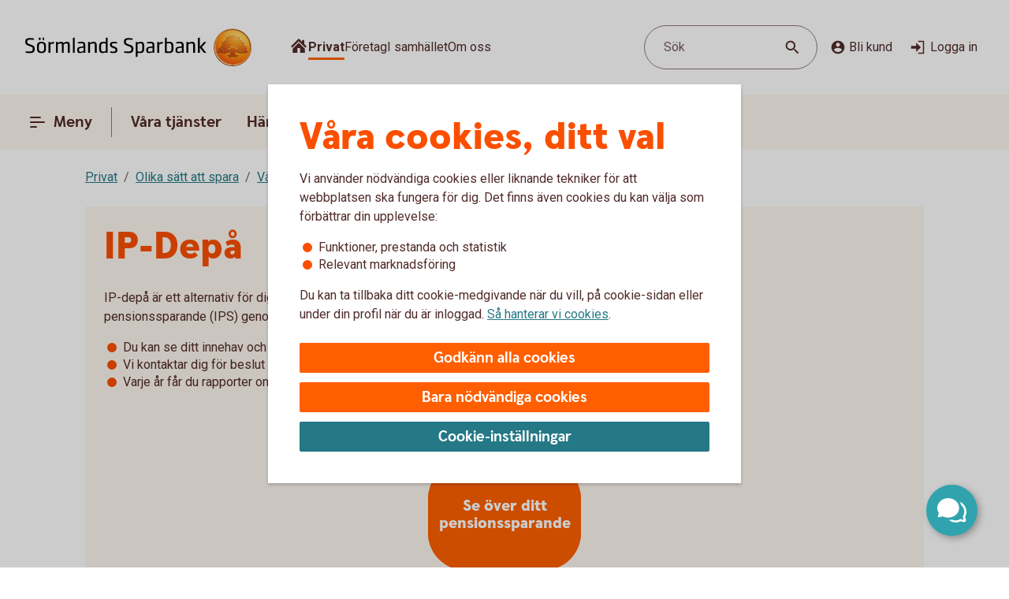

--- FILE ---
content_type: text/css;charset=utf-8
request_url: https://www.sormlandssparbank.se/etc.clientlibs/wcms/components/atoms/icons/social.lc-02004968294bb1b43318b3e04e5affe3-lc.min.css
body_size: -437
content:
icon-social{display:block}
icon-social svg.icon{display:block;height:32px;width:32px}
icon-social svg.icon.youtube{width:38px}

--- FILE ---
content_type: text/css;charset=utf-8
request_url: https://www.sormlandssparbank.se/etc.clientlibs/wcms/components/atoms/buttons/foldout-button.lc-f55bc31bab147ba2392667780c7fca93-lc.min.css
body_size: -140
content:
button.foldout-button{border:0;background:0;padding:4px 0;color:var(--text-regularHigh);cursor:pointer;font-size:1.5rem;line-height:1.75rem;font-family:SwedbankHeadlineBold,Arial,sans-serif;text-align:left;text-underline-offset:8px;text-decoration-thickness:3px}
button.foldout-button icon-chevron{color:var(--icon-regularLight);position:relative;top:5px;right:7px;transition:all .2s ease-in-out;margin-top:-3px;pointer-events:none}
button.foldout-button:hover:not(.reverse-foldout){text-decoration:none !important}
button.foldout-button:hover:not(.reverse-foldout) icon-chevron{color:var(--icon-regular);right:2px;transition:all .2s ease-in-out}
button.foldout-button.reverse-foldout{font-size:1rem;line-height:1.5rem}
button.foldout-button.reverse-foldout icon-chevron{color:var(--text-regularHigh);rotate:180deg;margin:-3px 2px 0 -2px;position:relative;top:1px;right:unset;transition:all .2s ease-in-out;pointer-events:none}
button.foldout-button.reverse-foldout icon-chevron svg{pointer-events:none;height:20px;width:20px}
button.foldout-button.reverse-foldout:hover icon-chevron{left:-7px;transition:all .2s ease-in-out}
button.foldout-button:focus-visible{outline:2px solid var(--line-tabFocus);outline-offset:2px}
@media screen and (min-width:37.5em){button.foldout-button{font-size:1.75rem;line-height:2rem}
}

--- FILE ---
content_type: text/css;charset=utf-8
request_url: https://www.sormlandssparbank.se/etc.clientlibs/wcms/components/atoms/icons/breadcrumb.lc-4684e7326308394eca49cf80e3de2a86-lc.min.css
body_size: -455
content:
icon-breadcrumb{-webkit-border-radius:24px;-moz-border-radius:24px;border-radius:24px}
icon-breadcrumb svg{height:24px;width:33px}
icon-breadcrumb:hover{cursor:pointer;background:var(--overlay-regularLow)}
icon-breadcrumb:active{background:var(--overlay-regularHigh)}
icon-breadcrumb:focus-visible{outline:2px solid var(--line-tabFocus);outline-offset:2px}

--- FILE ---
content_type: text/css;charset=utf-8
request_url: https://www.sormlandssparbank.se/etc.clientlibs/wcms/components/atoms/slider/clientlibs.lc-b386bffa1389801f771a49cf79582856-lc.min.css
body_size: 3
content:
@supports(-ms-ime-align:auto){.form-slider-thumb{height:28px}
.wrapper .slider-container .form-slider-track{margin-top:12px}
.wrapper .slider{padding-top:12px}
}
.slider-container{position:relative}
.slider-container .label-wrapper{display:flex;flex-wrap:wrap;justify-content:space-between;padding-top:48px}
.slider-container .label-wrapper .slider-min-label,.slider-container .label-wrapper .slider-max-label{color:var(--text-regularMedium)}
.slider-container .form-slider-track{appearance:none;position:absolute;background:var(--componentSpecific-sliderTrackSelected);overflow:hidden;width:100%;height:8px;outline:0;border-color:transparent;border-radius:24px;margin:20px 0}
.slider-container .form-slider-track::-webkit-slider-thumb{-webkit-appearance:none;-moz-appearance:none;appearance:none;width:44px;height:44px;background-color:var(--componentSpecific-sliderKnob);-webkit-border-radius:44px;-moz-border-radius:44px;border-radius:44px;cursor:pointer;z-index:5000;outline:0;box-shadow:-3600px 0 0 3600px var(--componentSpecific-sliderTrackSelected)}
.slider-container .form-slider-track::-moz-range-thumb{-webkit-appearance:none;-moz-appearance:none;appearance:none;width:44px;height:44px;background-color:var(--componentSpecific-sliderKnob);-webkit-border-radius:44px;-moz-border-radius:44px;border-radius:44px;cursor:pointer;z-index:5000;outline:0;box-shadow:-3600px 0 0 3600px var(--componentSpecific-sliderTrackSelected)}
.slider-container .form-slider-track::-moz-focus-outer{border:0}
.slider-container .form-slider-track::-webkit-slider-runnable-track{height:8px;cursor:pointer;background:var(--componentSpecific-sliderTrackInteractive)}
.slider-container .form-slider-thumb{appearance:none;margin:3px 0 0 0;position:absolute;width:100%;height:44px;background:transparent}
.slider-container .form-slider-thumb::-webkit-slider-thumb{-webkit-appearance:none;-moz-appearance:none;appearance:none;width:44px;height:44px;background-color:var(--componentSpecific-sliderKnob);-webkit-border-radius:44px;-moz-border-radius:44px;border-radius:44px;outline:0;border-color:transparent;margin-top:-3px;cursor:pointer;z-index:5000}
.slider-container .form-slider-thumb::-moz-range-thumb{-webkit-appearance:none;-moz-appearance:none;appearance:none;width:44px;height:44px;background-color:var(--componentSpecific-sliderKnob);-webkit-border-radius:44px;-moz-border-radius:44px;border-radius:44px;outline:0;border-color:transparent;margin-bottom:23px;cursor:pointer;z-index:5000}
.slider-container .form-slider-thumb::-moz-focus-outer{border:0}
.slider-container .form-slider-thumb::-ms-track{height:0;background:transparent;border-color:transparent;color:transparent}
.slider-container .form-slider-thumb:focus{outline:0}
.slider-container .form-slider-thumb:focus-visible::-webkit-slider-thumb{border-radius:1px;outline:2px solid var(--line-tabFocus);outline-offset:2px;border-radius:44px}

--- FILE ---
content_type: text/css;charset=utf-8
request_url: https://www.sormlandssparbank.se/etc.clientlibs/wcms/components/atoms/slider-input/clientlibs.lc-7cc7db18146064d0be6dd9557d8cada5-lc.min.css
body_size: -383
content:
.field .input-wrapper .slider-input-field{display:flex;flex-direction:row}
.field .input-wrapper .slider-input-field .slider{width:calc(100% - 124px - 8px);margin-right:8px}
.field .input-wrapper .slider-input-field .input{position:relative;width:124px}
.field .input-wrapper .slider-input-field .input input{padding-right:48px !important}
.field .input-wrapper .slider-input-field .input .inside-label{position:absolute;top:12px;right:12px;z-index:2}

--- FILE ---
content_type: text/css;charset=utf-8
request_url: https://www.sormlandssparbank.se/etc.clientlibs/wcms/components/structure/recaptcha-text/clientlibs.lc-1ee1092ce1ebca42d31bbf4fb88008c4-lc.min.css
body_size: -561
content:
.component.recaptcha-text{color:var(--text-regularHigh);margin:0 !important}

--- FILE ---
content_type: text/css;charset=utf-8
request_url: https://www.sormlandssparbank.se/etc.clientlibs/wcms/components/structure/dark-mode/clientlibs.lc-9a83bc8d63e67a8a8cc7adf6d5df36ed-lc.min.css
body_size: 636
content:
:root{color-scheme:light dark;--background-system:#fff;--background-systemBar:#fdf6ee;--text-whiteStatic:#fff;--text-interactive:#257886;--text-focus:#257886;--text-disabled:#4A4A4A61;--text-brand:#fb4f00;--text-error:#c5131c;--text-success:#457c0e;--text-positive:#457c0e;--text-negative:#a61e00;--text-regularHigh:#512b2b;--text-regularHighStatic:#512b2b;--text-regularMedium:#512B2BC7;--icon-regular:#512b2b;--icon-regularLight:#917877;--icon-white:#fff;--icon-whiteStatic:#fff;--icon-brand:#fb4f00;--icon-interactive:#257886;--icon-disabled:#4A4A4A61;--icon-error:#c5131c;--surface-system:#fff;--surface-elevation:#fff;--surface-interactiveStatic:#257886;--surface-error:#ff7980;--surface-errorContrast:#c5131c;--surface-errorContrastInverted:#f9ded3;--surface-disabled:#d8d8d8;--surface-successContrast:#457c0e;--surface-successContrastInverted:#f2f7eb;--surface-infoContrast:#4572c0;--surface-infoContrastInverted:#e8eff9;--surface-warningContrast:#fdc92a;--surface-warningContrastInverted:#fdf6ee;--surface-discoveryStatic:#6e0049;--surface-interactiveHigh:#257886;--surface-brandBright:#fdf6ee;--surface-brandLow:#fff1cd;--surface-brandHigh:#ff5f00;--surface-turquiseBright:#ecf9f3;--surface-turquiseLow:#dbf8ed;--surface-turquiseHigh:#31a3ae;--surface-lilacBright:#fbf3f7;--surface-lilacLow:#ffecff;--surface-lilacMedium:#f8dbf5;--surface-lilacHigh:#c5569a;--overlay-blackStaticLow:#0000001A;--overlay-blackStaticHigh:#0000003D;--overlay-blackLow:#0000001A;--overlay-blackHigh:#0000003D;--overlay-regularLow:#512B2B0F;--overlay-regularHigh:#512B2B29;--overlay-scrim:#00000033;--line-default:#917877;--line-brand:#ff5f00;--line-hover:#715151;--line-pressed:#512b2b;--line-inverted:#fff;--line-tabFocus:#00f;--line-focus:#257886;--line-interactive:#257886;--line-success:#457c0e;--line-info:#4572c0;--line-warning:#fdc92a;--line-error:#c5131c;--line-regularLow:#512B2B29;--line-regularMedium:#512B2B8F;--line-regularHigh:#512b2b;--line-tulipHigh:#906;--dataVisualisation-categorical-1:#fb4f00;--dataVisualisation-categorical-2:#fdc92a;--dataVisualisation-categorical-3:#906;--dataVisualisation-categorical-4:#d28ac5;--dataVisualisation-categorical-5:#31a3ae;--dataVisualisation-categorical-6:#8acdc3;--dataVisualisation-categorical-7:#ff9100;--dataVisualisation-categorical-8:#c5569a;--componentSpecific-sliderKnob:#257886;--componentSpecific-sliderTrackInteractive:#d8d8d8;--componentSpecific-sliderTrackSelected:#257886;--componentSpecific-surfaceChipsDefault:#fff;--componentSpecific-surfaceContextualNavigationBackground:#fff;--componentSpecific-surfaceTagKeywordBackground:#f8dbf5;--componentSpecific-textHighlighted:#906;--componentSpecific-iconWarningRegular:#512b2b}
[data-theme="dark"]{--background-system:#121212;--background-systemBar:#2e2e2e;--text-whiteStatic:#fff;--text-interactive:#31a3ae;--text-focus:#31a3ae;--text-disabled:#F5F5F561;--text-brand:#fb4f00;--text-error:#ff7980;--text-success:#a3dc77;--text-positive:#a3dc77;--text-negative:#ff8676;--text-regularHigh:#f2edeb;--text-regularHighStatic:#512b2b;--text-regularMedium:#F2EDEBC7;--icon-regular:#f2edeb;--icon-regularLight:#b19f9e;--icon-white:#000;--icon-whiteStatic:#fff;--icon-brand:#ff5f00;--icon-interactive:#31a3ae;--icon-disabled:#F5F5F561;--icon-error:#ff7980;--surface-system:#121212;--surface-elevation:#272727;--surface-interactiveStatic:#257886;--surface-error:#1f0304;--surface-errorContrast:#ff7980;--surface-errorContrastInverted:#1f0304;--surface-disabled:#2e2e2e;--surface-successContrast:#a3dc77;--surface-successContrastInverted:#101f05;--surface-infoContrast:#8ab5ff;--surface-infoContrastInverted:#001b24;--surface-warningContrast:#fddf8c;--surface-warningContrastInverted:#1f1805;--surface-discoveryStatic:#906;--surface-interactiveHigh:#31a3ae;--surface-brandBright:#232323;--surface-brandLow:#232323;--surface-brandHigh:#ff5f00;--surface-turquiseBright:#232323;--surface-turquiseLow:#232323;--surface-turquiseHigh:#31a3ae;--surface-lilacBright:#232323;--surface-lilacLow:#232323;--surface-lilacMedium:#272727;--surface-lilacHigh:#c5569a;--overlay-blackStaticLow:#0000001A;--overlay-blackStaticHigh:#0000003D;--overlay-blackLow:#FFFFFF1A;--overlay-blackHigh:#FFFFFF3D;--overlay-regularLow:#F2EDEB0F;--overlay-regularHigh:#F2EDEB1F;--overlay-scrim:#00000033;--line-default:#b19f9e;--line-brand:#ff5f00;--line-hover:#f2edeb;--line-pressed:#fff;--line-inverted:#fff;--line-tabFocus:#5757ff;--line-focus:#31a3ae;--line-interactive:#31a3ae;--line-success:#a3dc77;--line-info:#8ab5ff;--line-warning:#fddf8c;--line-error:#ff7980;--line-regularLow:#F2EDEB29;--line-regularMedium:#F2EDEB8F;--line-regularHigh:#f2edeb;--line-tulipHigh:#d28ac5;--dataVisualisation-categorical-1:#fb4f00;--dataVisualisation-categorical-2:#fdc92a;--dataVisualisation-categorical-3:#906;--dataVisualisation-categorical-4:#d28ac5;--dataVisualisation-categorical-5:#31a3ae;--dataVisualisation-categorical-6:#8acdc3;--dataVisualisation-categorical-7:#ff9100;--dataVisualisation-categorical-8:#c5569a;--scheme-loadingTrack:#2c2c2c;--componentSpecific-sliderKnob:#31a3ae;--componentSpecific-sliderTrackInteractive:#2e2e2e;--componentSpecific-sliderTrackSelected:#31a3ae;--componentSpecific-surfaceChipsDefault:#2e2e2e;--componentSpecific-surfaceContextualNavigationBackground:#2e2e2e;--componentSpecific-surfaceTagKeywordBackground:#f8dbf5;--componentSpecific-textHighlighted:#d28ac5;--componentSpecific-iconWarningRegular:#000}

--- FILE ---
content_type: application/javascript;charset=utf-8
request_url: https://www.sormlandssparbank.se/etc.clientlibs/wcms/components/atoms/icons/alert.lc-4b76c7e21947b52e48f1adf1ceecf149-lc.min.js
body_size: 493
content:
var __extends=this&&this.__extends||function(){var e=function(c,b){e=Object.setPrototypeOf||{__proto__:[]}instanceof Array&&function(a,f){a.__proto__=f}||function(a,f){for(var d in f)Object.prototype.hasOwnProperty.call(f,d)&&(a[d]=f[d])};return e(c,b)};return function(c,b){function a(){this.constructor=c}if("function"!==typeof b&&null!==b)throw new TypeError("Class extends value "+String(b)+" is not a constructor or null");e(c,b);c.prototype=null===b?Object.create(b):(a.prototype=b.prototype,new a)}}(),
__spreadArray=this&&this.__spreadArray||function(e,c,b){if(b||2===arguments.length)for(var a=0,f=c.length,d;a<f;a++)!d&&a in c||(d||(d=Array.prototype.slice.call(c,0,a)),d[a]=c[a]);return e.concat(d||Array.prototype.slice.call(c))},AlertIcon=function(e){function c(){var b=e.call(this)||this,a=b.getAttribute("additionalClass");a=__spreadArray(["icon","alert"],a?[a]:[],!0).join(" ");b.innerHTML='\n            \x3csvg class\x3d"'.concat(a,'" role\x3d"graphics-symbol" viewBox\x3d"0 0 16 18" aria-hidden\x3d"true"\x3e\n                \x3cpath d\x3d"M15.8512618,12.3707632 C16.2740835,13.0951133 15.7449438,14 14.9003761,14 L8.00010533,14 L1.09977477,14 C0.254071617,14 -0.273932579,13.0951133 0.148889117,12.3707632 L3.59851653,6.45739417 L7.04921968,0.544025097 C7.47210114,-0.181341699 8.52810953,-0.181341699 8.95093123,0.544025097 L12.4005586,6.45739417 L15.8512618,12.3707632 Z M8.00639976,11.7463111 C8.24533428,11.7463111 8.45013224,11.663349 8.62079976,11.4974222 C8.79146728,11.3314955 8.87679976,11.1323863 8.87679976,10.9000889 C8.87679976,10.6677914 8.79146728,10.4686823 8.62079976,10.3027556 C8.45013224,10.1368288 8.24533428,10.0538667 8.00639976,10.0538667 C7.76746523,10.0538667 7.56266728,10.1368288 7.39199976,10.3027556 C7.22133224,10.4686823 7.13599976,10.6677914 7.13599976,10.9000889 C7.13599976,11.1323863 7.22133224,11.3314955 7.39199976,11.4974222 C7.56266728,11.663349 7.76746523,11.7463111 8.00639976,11.7463111 Z M7.68,9.17777778 L8.32,9.17777778 L8.76799988,6.31639263 L8.76799988,4.82222222 L7.23200012,4.82222222 L7.23200012,6.31639263 L7.68,9.17777778 Z"\x3e\x3c/path\x3e\n            \x3c/svg\x3e');
return b}__extends(c,e);return c}(HTMLElement);if("customElements"in window){var element="icon-alert";customElements.get(element)||customElements.define(element,AlertIcon)};

--- FILE ---
content_type: application/javascript;charset=utf-8
request_url: https://www.sormlandssparbank.se/etc.clientlibs/core/wcm/components/image/v3/image/clientlibs/site.lc-bc8f7a99ab6173df84eb42ac5bbceb76-lc.min.js
body_size: 1008
content:
(function(g){window.CMP=window.CMP||{};window.CMP.utils=function(){return{readData:function(f,d){f=f.dataset;var h=[];d=d.charAt(0).toUpperCase()+d.slice(1);d=["is","hook"+d];for(var a in f)if(Object.prototype.hasOwnProperty.call(f,a)){var b=f[a];0===a.indexOf("cmp")&&(a=a.slice(3),a=a.charAt(0).toLowerCase()+a.substring(1),-1===d.indexOf(a)&&(h[a]=b))}return h},setupProperties:function(f,d){var h={},a;for(a in d)if(Object.prototype.hasOwnProperty.call(d,a)){var b=d[a];h[a]=f&&null!=f[a]?b&&"function"===
typeof b.transform?b.transform(f[a]):f[a]:d[a]["default"]}return h}}}()})(window.document);
(function(g){window.CMP=window.CMP||{};window.CMP.image=window.CMP.image||{};window.CMP.image.dynamicMedia=function(){function f(a,c){for(var e=a.length,b=0;b<e-1&&a[b]<c;)b++;return void 0!==a[b]?a[b].toString():c}var d={},h=window.devicePixelRatio||1,a=function(a){var c=new XMLHttpRequest;a=a.split("{.width}")[0]+"?req\x3dset,json";c.open("GET",a,!1);c.onload=function(){if(200<=c.status&&400>c.status){var a=new RegExp(/^{[\s\S]*}$/gmi),b=(new RegExp(/^(?:\/\*jsonp\*\/)?\s*([^()]+)\(([\s\S]+),\s*"[0-9]*"\);?$/gmi)).exec(c.responseText),
e;b&&(b=b[2],a.test(b)&&(e=JSON.parse(b)));if(e&&e.set.relation&&0<e.set.relation.length)for(a=0;a<e.set.relation.length;a++)d[parseInt(e.set.relation[a].userdata.SmartCropWidth)]=":"+e.set.relation[a].userdata.SmartCropDef}};c.send();return d},b=function(a,c){for(var b=a.offsetWidth;20>b&&c&&!a._autoWidth;)b=c.offsetWidth,c=c.parentNode;return b};return{getAutoSmartCrops:a,getSrcSet:function(a,b){if(0<Object.keys(b).length){var c=[];for(var e in d)c.push(a.replace("{.width}",b[e])+" "+e+"w")}return c.join(",")},
getSrc:function(a,b){-1<a.indexOf("{.width}")&&(a=a.replace("{.width}",b));return a},setDMAttributes:function(e,c){var d=c.src.replace("dpr\x3doff","dpr\x3don,{dpr}");d=d.replace("{dpr}",h);var k={};"SmartCrop:Auto"===c.smartcroprendition&&(k=a(d));if(c.widths&&0<c.widths.length||0<Object.keys(k).length){var g=e.querySelector("img");e=b(e,e.parentNode);"SmartCrop:Auto"===c.smartcroprendition?(g.setAttribute("srcset",CMP.image.dynamicMedia.getSrcSet(d,k)),c=f(Object.keys(k,e)),g.setAttribute("src",
CMP.image.dynamicMedia.getSrc(d,k[c]))):(c=f(c.widths,e),g.setAttribute("src",CMP.image.dynamicMedia.getSrc(d,c)))}},getWidth:b}}();g.dispatchEvent(new CustomEvent("core.wcm.components.commons.site.image.dynamic-media.loaded"))})(window.document);
(function(g){window.CMP=window.CMP||{};window.CMP.image=window.CMP.image||{};window.CMP.image.v3=function(){function d(a){var b=this;b.initImage=function(a){var c=CMP.utils.readData(a,"image");b._properties=CMP.utils.setupProperties(c,f);b._properties.dmimage&&(b._properties.src=c.src,CMP.image.dynamicMedia.setDMAttributes(a,b._properties))};b.initImage(a.element)}var f={widths:{"default":[],transform:function(a){var b=[];a.split(",").forEach(function(a){a=parseFloat(a);isNaN(a)||b.push(a)});return b}},
dmimage:{"default":!1,transform:function(a){return!(null===a||"undefined"===typeof a)}},src:{transform:function(a){return decodeURIComponent(a)}},smartcroprendition:""};return{init:function(){for(var a=g.querySelectorAll("[data-cmp-hook-image\x3d'imageV3']"),b=0;b<a.length;b++)new d({element:a[b],options:CMP.utils.readData(a[b],"image")});a=window.MutationObserver||window.WebKitMutationObserver||window.MozMutationObserver;b=g.querySelector("body");(new a(function(a){a.forEach(function(a){a=[].slice.call(a.addedNodes);
0<a.length&&a.forEach(function(a){a.querySelectorAll&&[].slice.call(a.querySelectorAll("[data-cmp-hook-image\x3d'imageV3']")).forEach(function(a){new d({element:a,options:CMP.utils.readData(a,"image")})})})})})).observe(b,{subtree:!0,childList:!0,characterData:!0})}}}();var f="loading"!==g.readyState?Promise.resolve():new Promise(function(d){g.addEventListener("DOMContentLoaded",d)});Promise.all([f]).then(window.CMP.image.v3.init)})(window.document);

--- FILE ---
content_type: application/javascript;charset=utf-8
request_url: https://www.sormlandssparbank.se/etc.clientlibs/wcms/components/atoms/icons/arrow/arrow-filled.lc-84d800aca1d6c937964e61cbf85ab475-lc.min.js
body_size: 118
content:
var __extends=this&&this.__extends||function(){var f=function(d,b){f=Object.setPrototypeOf||{__proto__:[]}instanceof Array&&function(a,e){a.__proto__=e}||function(a,e){for(var c in e)Object.prototype.hasOwnProperty.call(e,c)&&(a[c]=e[c])};return f(d,b)};return function(d,b){function a(){this.constructor=d}if("function"!==typeof b&&null!==b)throw new TypeError("Class extends value "+String(b)+" is not a constructor or null");f(d,b);d.prototype=null===b?Object.create(b):(a.prototype=b.prototype,new a)}}(),
__spreadArray=this&&this.__spreadArray||function(f,d,b){if(b||2===arguments.length)for(var a=0,e=d.length,c;a<e;a++)!c&&a in d||(c||(c=Array.prototype.slice.call(d,0,a)),c[a]=d[a]);return f.concat(c||Array.prototype.slice.call(d))},ArrowFilledIcon=function(f){function d(){var b=f.call(this)||this,a=b.getAttribute("additionalClass"),e=b.getAttribute("height"),c=b.getAttribute("width");a=__spreadArray(["icon","arrow"],a?[a]:[],!0).join(" ");e=null!==e&&void 0!==e?e:10;c=null!==c&&void 0!==c?c:6;b.innerHTML=
'\n            \x3csvg class\x3d"'.concat(a,'" width\x3d"').concat(c,'" height\x3d"').concat(e,'" role\x3d"graphics-symbol" viewBox\x3d"0 0 ').concat(c," ").concat(e,'" aria-hidden\x3d"true"\x3e\n                \x3cpath d\x3d"M6 5L0 10V0L6 5Z"/\x3e\n            \x3c/svg\x3e');return b}__extends(d,f);return d}(HTMLElement);if("customElements"in window){var element="icon-arrow-filled";customElements.get(element)||customElements.define(element,ArrowFilledIcon)};

--- FILE ---
content_type: application/javascript;charset=utf-8
request_url: https://www.sormlandssparbank.se/etc.clientlibs/wcms/components/atoms/icons/copy.lc-782769653a426ee7fc058e091640c3a9-lc.min.js
body_size: 197
content:
var __extends=this&&this.__extends||function(){var e=function(c,b){e=Object.setPrototypeOf||{__proto__:[]}instanceof Array&&function(a,f){a.__proto__=f}||function(a,f){for(var d in f)Object.prototype.hasOwnProperty.call(f,d)&&(a[d]=f[d])};return e(c,b)};return function(c,b){function a(){this.constructor=c}if("function"!==typeof b&&null!==b)throw new TypeError("Class extends value "+String(b)+" is not a constructor or null");e(c,b);c.prototype=null===b?Object.create(b):(a.prototype=b.prototype,new a)}}(),
__spreadArray=this&&this.__spreadArray||function(e,c,b){if(b||2===arguments.length)for(var a=0,f=c.length,d;a<f;a++)!d&&a in c||(d||(d=Array.prototype.slice.call(c,0,a)),d[a]=c[a]);return e.concat(d||Array.prototype.slice.call(c))},CopyIcon=function(e){function c(){var b=e.call(this)||this,a=b.getAttribute("additionalClass");a=__spreadArray(["icon","copy"],a?[a]:[],!0).join(" ");b.innerHTML='\n            \x3csvg class\x3d"'.concat(a,'" role\x3d"graphics-symbol" aria-hidden\x3d"true" width\x3d"18" height\x3d"18" viewBox\x3d"0 0 18 18" fill\x3d"none" xmlns\x3d"http://www.w3.org/2000/svg"\x3e\n                \x3cpath d\x3d"M13 1C13 0.447715 12.5523 0 12 0H2C0.9 0 0 0.9 0 2V12C0 12.5523 0.447715 13 1 13C1.55228 13 2 12.5523 2 12V2H12C12.5523 2 13 1.55228 13 1ZM16 4H6C4.9 4 4 4.9 4 6V16C4 17.1 4.9 18 6 18H16C17.1 18 18 17.1 18 16V6C18 4.9 17.1 4 16 4ZM16 16H6V6H16V16Z"/\x3e\n            \x3c/svg\x3e');
return b}__extends(c,e);return c}(HTMLElement);if("customElements"in window){var element="icon-copy";customElements.get(element)||customElements.define(element,CopyIcon)};

--- FILE ---
content_type: application/javascript;charset=utf-8
request_url: https://www.sormlandssparbank.se/etc.clientlibs/wcms/components/dsm/search/search-form.lc-d7342c7fcdfa621c47411605271e9abd-lc.min.js
body_size: -57
content:
var SearchForm;
(function(a){a.headerSearchModal='[data-component\x3d"header-search-modal"]';a.topMenuSearchModal='[data-js-id\x3d"search"]';a.topMenuSearchForm='[data-component\x3d"top-menu-search-form"]';a.component="[data-js-search-form]";a.popularSearchItems='[data-js\x3d"popular-items"]';var f=function(b){var c=$(b).find(a.component).find(WcmsConstants.suggestions);(new MutationObserver(function(g){g.forEach(function(d){if(d.addedNodes.length||d.removedNodes.length)$(d.target).find(WcmsConstants.listItem).length?WcmsFunctions.hide(a.popularSearchItems):
(WcmsFunctions.show(a.popularSearchItems),SearchInput.closeSuggestions()),$(b).find('[data-js\x3d"search-modal-wrapper"]').length&&e($(b).find(a.component),d.target),$(a.topMenuSearchModal).find(b).length&&e($(a.topMenuSearchModal).find('[data-js\x3d"menu-modal-content"]'),d.target)})})).observe(c.get(0),{attributes:!0,childList:!0,characterData:!0})},e=function(b,c){c=['[tabindex\x3d"0"]',"input","button"];$(b).find("".concat(WcmsConstants.suggestions," ").concat(WcmsConstants.listItem)).length||
c.push("a");WcmsFunctions.trapFocus(b,c.join(", "))};a.init=function(){$(document).on(WcmsConstants.headerSearchModalReady,function(){f(a.headerSearchModal);SearchInput.closeSuggestions()});$(document).on(WcmsConstants.menuSearchFormReady,function(){f(a.topMenuSearchForm);SearchInput.closeSuggestions()})}})(SearchForm||(SearchForm={}));(function(){SearchForm.init()})();

--- FILE ---
content_type: application/javascript;charset=utf-8
request_url: https://www.sormlandssparbank.se/etc.clientlibs/wcms/components/shared/help-text.clientlibs.lc-0664f5dce1ab251c2f84cc83108517d2-lc.min.js
body_size: -319
content:
var HelpText;
(function(d){var c=function(a){var e=$(a).attr(WcmsConstants.ariaExpanded),b=$(a).closest(Field.selector).find('[data-js\x3d"help-message"]');"false"===e?(b.show(),$(a).attr(WcmsConstants.ariaExpanded,"true")):(b.hide(),$(a).attr(WcmsConstants.ariaExpanded,"false"))},f=function(){$(document).off("click.toggleHelp").on("click.toggleHelp",'[data-js\x3d"help-toggle"]',function(a){a.preventDefault();c(a.target)});$(document).off("keydown.toggleHelp").on("keydown.toggleHelp",'[data-js\x3d"help-toggle"]',function(a){a.key===
WcmsConstants.enter&&(a.preventDefault(),c(a.target))})};d.init=function(){f()}})(HelpText||(HelpText={}));(function(){HelpText.init()})();

--- FILE ---
content_type: application/javascript;charset=utf-8
request_url: https://www.sormlandssparbank.se/etc.clientlibs/wcms/components/atoms/icons/info.lc-d861eed525b562a6e969284440982533-lc.min.js
body_size: 265
content:
var __extends=this&&this.__extends||function(){var e=function(c,b){e=Object.setPrototypeOf||{__proto__:[]}instanceof Array&&function(a,f){a.__proto__=f}||function(a,f){for(var d in f)Object.prototype.hasOwnProperty.call(f,d)&&(a[d]=f[d])};return e(c,b)};return function(c,b){function a(){this.constructor=c}if("function"!==typeof b&&null!==b)throw new TypeError("Class extends value "+String(b)+" is not a constructor or null");e(c,b);c.prototype=null===b?Object.create(b):(a.prototype=b.prototype,new a)}}(),
__spreadArray=this&&this.__spreadArray||function(e,c,b){if(b||2===arguments.length)for(var a=0,f=c.length,d;a<f;a++)!d&&a in c||(d||(d=Array.prototype.slice.call(c,0,a)),d[a]=c[a]);return e.concat(d||Array.prototype.slice.call(c))},InfoIcon=function(e){function c(){var b=e.call(this)||this,a=b.getAttribute("additionalClass");a=__spreadArray(["icon","info"],a?[a]:[],!0).join(" ");b.innerHTML='\n            \x3csvg class\x3d"'.concat(a,'" role\x3d"graphics-symbol" viewBox\x3d"0 0 16 16" aria-hidden\x3d"true"\x3e\n                \x3cpath d\x3d"M8 0C3.5815 0 0 3.5815 0 8C0 12.4185 3.5815 16 8 16C12.4185 16 16 12.4185 16 8C16 3.5815 12.4185 0 8 0ZM8 4C8.5525 4 9 4.4475 9 5C9 5.5525 8.5525 6 8 6C7.4475 6 7 5.5525 7 5C7 4.4475 7.4475 4 8 4ZM9.3335 12H6.667V11L7.3335 10.6665V8.6665H6.667V7.6665L8.0005 7H8.667V10.6665L9.3335 11V12Z"/\x3e\n            \x3c/svg\x3e');
return b}__extends(c,e);return c}(HTMLElement);if("customElements"in window){var element="icon-info";customElements.get(element)||customElements.define(element,InfoIcon)};

--- FILE ---
content_type: application/javascript;charset=utf-8
request_url: https://www.sormlandssparbank.se/etc.clientlibs/wcms/components/structure/recaptcha-text/clientlibs.lc-9801bd06ff2ef57b69b357d7fe77bd13-lc.min.js
body_size: -510
content:
var RecaptchaText;(function(a){a.init=function(){$('[data-component\x3d"recaptcha-text"]').length&&$('[data-component\x3d"recaptcha-text"]').find("a").each(function(c,b){Link.init($(b))})}})(RecaptchaText||(RecaptchaText={}));

--- FILE ---
content_type: application/javascript;charset=utf-8
request_url: https://www.sormlandssparbank.se/etc.clientlibs/wcms/components/atoms/slider-input/clientlibs.lc-f912accd14eeec5e8f71457d623c3f48-lc.min.js
body_size: -580
content:
var SliderInput;(function(a){a.init=function(b){Slider.init(b)}})(SliderInput||(SliderInput={}));

--- FILE ---
content_type: application/javascript;charset=utf-8
request_url: https://www.sormlandssparbank.se/etc.clientlibs/wcms/clientlibs/links-dropdown.lc-93c761c6ba674a34aae9ab6f87c45f42-lc.min.js
body_size: 531
content:
customDropdownWithLinks={CLASS_OPEN:"open",CLASS_ACTIVE:"active",CLASS_HAS_BEEN_OPENED:"has-been-opened",KEYCODE_ENTER:13,KEYCODE_ESC:27,KEYCODE_TAB:9,KEYCODE_UP:38,KEYCODE_DOWN:40,OPTION_LIST:"UL",OPTION_WRAP:"LI",FIRST_OPTION_WRAP:"LI:first-child",LAST_OPTION_WRAP:"LI:last-child",LINK:"A",initDropdown:function(a){customDropdownWithLinks.makeDropdownFocusable(a);customDropdownWithLinks.addAccessibilityAttributes(a);customDropdownWithLinks.initOnClickListener(a);customDropdownWithLinks.initDropdownFocusedListeners(a)},
makeDropdownFocusable:function(a){customDropdownWithLinks.isAttributeMissing(a,"tabindex")&&$(a).attr("tabindex","0")},addAccessibilityAttributes:function(a){customDropdownWithLinks.isAttributeMissing(a,"aria-haspopup")&&$(a).attr("aria-haspopup","listbox");customDropdownWithLinks.isAttributeMissing(a,WcmsConstants.ATTR_ARIA_EXPANDED)&&$(a).attr(WcmsConstants.ATTR_ARIA_EXPANDED,"false");var b=$(a).find(customDropdownWithLinks.OPTION_LIST);customDropdownWithLinks.isAttributeMissing(b,"role")&&b.attr("role",
"listbox");customDropdownWithLinks.isAttributeMissing(b,"tabindex")&&b.attr("tabindex","-1");b=$(a).find(customDropdownWithLinks.OPTION_LIST).find(customDropdownWithLinks.LINK);var c=!customDropdownWithLinks.isAttributeMissing(a,"id");b.each(function(){var d=!customDropdownWithLinks.isAttributeMissing(this,"id");customDropdownWithLinks.isAttributeMissing(this,"role")&&$(this).attr("role","option");customDropdownWithLinks.isAttributeMissing(this,"aria-labelledby")&&d&&c&&$(this).attr("aria-labelledby",
$(a).attr("id")+" "+$(this).attr("id"))})},isAttributeMissing:function(a,b){a=$(a).attr(b);return"undefined"===typeof a||!1===a},initOnClickListener:function(a){$(a).on("click",function(){customDropdownWithLinks.toggle(a)})},initDropdownFocusedListeners:function(a){function b(c){return customDropdownWithLinks.isOpen(c)&&!customDropdownWithLinks.areOptionsActive(c)}$(a).off(WcmsConstants.keydown).on(WcmsConstants.keydown,function(c){switch(c.keyCode||c.which){case customDropdownWithLinks.KEYCODE_ENTER:if(!customDropdownWithLinks.isOpen(a)&&
customDropdownWithLinks.hasBeenOpenedBefore(a))customDropdownWithLinks.showOptions(a);else if(!customDropdownWithLinks.isOpen(a)||b(a))customDropdownWithLinks.setAsOpenedBefore(a),customDropdownWithLinks.toggle(a);break;case customDropdownWithLinks.KEYCODE_UP:case customDropdownWithLinks.KEYCODE_DOWN:b(a)&&(c.preventDefault(),customDropdownWithLinks.focusFirstOption(a));break;case customDropdownWithLinks.KEYCODE_ESC:customDropdownWithLinks.isOpen(a)&&customDropdownWithLinks.closeDropdown(a)}})},focusFirstOption:function(a){$(a).find(customDropdownWithLinks.OPTION_LIST).find(customDropdownWithLinks.FIRST_OPTION_WRAP).find(customDropdownWithLinks.LINK).focus();
customDropdownWithLinks.setOptionsActive(a)},setOptionsActive:function(a){$(a).find(customDropdownWithLinks.OPTION_LIST).addClass(customDropdownWithLinks.active)},setOptionsInactive:function(a){$(a).find(customDropdownWithLinks.OPTION_LIST).removeClass(customDropdownWithLinks.active)},areOptionsActive:function(a){return $(a).find(customDropdownWithLinks.OPTION_LIST).hasClass(customDropdownWithLinks.active)},toggle:function(a){customDropdownWithLinks.isOpen(a)?customDropdownWithLinks.closeDropdown(a):
customDropdownWithLinks.openDropdownAndInitListeners(a)},openDropdownAndInitListeners:function(a){customDropdownWithLinks.showOptions(a);customDropdownWithLinks.initOptionSelectingListeners(a);customDropdownWithLinks.initCloseOnBodyClickListener(a)},showOptions:function(a){$(a).addClass(customDropdownWithLinks.open);$(a).attr(WcmsConstants.ATTR_ARIA_EXPANDED,!0)},isOpen:function(a){return $(a).hasClass(customDropdownWithLinks.open)},setAsOpenedBefore:function(a){$(a).addClass(customDropdownWithLinks.CLASS_HAS_BEEN_OPENED)},
hasBeenOpenedBefore:function(a){return $(a).hasClass(customDropdownWithLinks.CLASS_HAS_BEEN_OPENED)},closeDropdown:function(a){customDropdownWithLinks.hideOptions(a);customDropdownWithLinks.setOptionsInactive(a);$(a).focus()},hideOptions:function(a){$(a).removeClass(customDropdownWithLinks.open);$(a).attr(WcmsConstants.ATTR_ARIA_EXPANDED,!1)},initOptionSelectingListeners:function(a){var b=$(a).find(customDropdownWithLinks.OPTION_LIST).find(customDropdownWithLinks.OPTION_WRAP).find(customDropdownWithLinks.LINK);
$(b).on(WcmsConstants.keydown,function(c){var d=$(this).closest("LI");switch(c.keyCode||c.which){case customDropdownWithLinks.KEYCODE_UP:c.preventDefault();d.prev().length&&d.prev().find(customDropdownWithLinks.LINK).focus();break;case customDropdownWithLinks.KEYCODE_DOWN:c.preventDefault();d.next().length&&d.next().find(customDropdownWithLinks.LINK).focus();break;case customDropdownWithLinks.KEYCODE_ESC:customDropdownWithLinks.closeDropdown(a)}})},initCloseOnBodyClickListener:function(a){$("body").on("click",
function(b){if(customDropdownWithLinks.isOpen(a)){var c=a.replace("[","").replace("]","");customDropdownWithLinks.isAttributeMissing(b.target,c)&&customDropdownWithLinks.closeDropdown(a)}})}};

--- FILE ---
content_type: application/javascript;charset=utf-8
request_url: https://www.sormlandssparbank.se/etc.clientlibs/wcms/clientlibs/calculators.lc-e15e5e1485c04575dfd234b43d35190c-lc.min.js
body_size: 2664
content:
var Calculators;
(function(a){a.attrStep="step";a.attrMax="max";a.attrMin="min";a.attrValue="value";a.attrYears="years";a.varAmount="[AMOUNT]";a.varMaxAge="[MAX_AGE]";a.varUnit="[UNIT]";a.varMin="[MIN]";a.varMax="[MAX]";a.varYears="[YEARS]";a.totalCostReplacement="[TOTAL_COST]";a.downpaymentReplacement="[DOWNPAYMENT]";a.loanAmountReplacement="[LOAN_AMOUNT]";a.installmentsReplacement="[INSTALLMENTS]";a.interestRateReplacement="[INTEREST_RATE]";a.setUpFeeReplacement="[SETUP_FEE]";a.repaymentTimeReplacement="[REPAYMENT_TIME]";
a.lastMonthlyCostReplacement="[LAST_MONTHLY_COST]";a.firstMonthlyCostReplacement="[FIRST_MONTHLY_COST]";a.averageMonthlyCostReplacement="[AVERAGE_MONTHLY_COST]";a.effectiveInterestRateReplacement="[EFFECTIVE_INTEREST_RATE]";a.interestRatesSpanReplacement="[INTEREST_RATES_SPAN]";a.lastModifiedDateReplacement="[LAST_MODIFIED_DATE]";a.textFee="fee";a.textMonths="months";a.isCommaRequired=WcmsFunctions.getLanguage()===WcmsConstants.languageSv;a.interestRate="interest-rate";a.interestRateField="[data-js\x3d".concat(a.interestRate,
"]");a.interestRateInput="input-".concat(a.interestRate);a.interestRateInputSelector="[data-js\x3d".concat(a.interestRateInput,"]");a.annualReturn="annual-return";a.annualReturnField="[data-js\x3d".concat(a.annualReturn,"]");a.annualReturnInput="input-".concat(a.annualReturn);a.annualReturnInputSelector="[data-js\x3d".concat(a.annualReturnInput,"]");a.loanAmount="loan-amount";a.loanAmountField="[data-js\x3d".concat(a.loanAmount,"]");a.loanAmountInput="input-".concat(a.loanAmount);a.loanAmountInputSelector=
"[data-js\x3d".concat(a.loanAmountInput,"]");a.startAmount="start-amount";a.startAmountField="[data-js\x3d".concat(a.startAmount,"]");a.startAmountInput="input-".concat(a.startAmount);a.startAmountInputSelector="[data-js\x3d".concat(a.startAmountInput,"]");a.repay="repay";a.repayField="[data-js\x3d".concat(a.repay,"]");a.repayInput="input-".concat(a.repay);a.repayInputSelector="[data-js\x3d".concat(a.repayInput,"]");a.loanResult='[data-js\x3d"loan-result"]';a.loanResultValue='[data-js\x3d"loan-result-value"]';
a.loanResultHeading='[data-js\x3d"loan-result-heading"]';a.currencyUnit="data-currency-unit";a.additionalErrorMessage='[data-js\x3d"additional-error-message"]';a.errorMessage='[data-js\x3d"error-message"]';a.attrAdditionalErrorMessage="additional-error-message";a.attrPeriodType="data-period-type";a.getLoanData=function(b,c,d){var e=b.attr(a.currencyUnit),g=Number(b.closest(c).attr("data-setup-fee")),f=b.closest(c).attr(a.attrPeriodType),h=Number(b.find(a.repayInputSelector).val());c=f===a.textMonths?
h:12*h;var k=f===a.textMonths?h/12:h;f=Number(b.data(a.textFee));var l=Number(b.data(a.interestRate));h=Number(d/c);var m=d-h*(c-1),p=Number(h+l/100*d/12+f),q=Number(h+l/100*m/12+f),n=Number((q+p)/2),r=Number(n*c);b={loanAmount:d.toString().formatThousands().setDecimal(","),effectiveInterestRate:a.isCommaRequired?b.attr("data-effective-interest-rate").setDecimal(","):b.attr("data-effective-interest-rate").setDecimal(),repaymentTime:k.toFixed(2).prettifyNumber().setDecimal(","),installments:c.toString(),
averageMonthlyCost:Math.round(n).toString().formatThousands().setDecimal(","),firstMonthlyCost:Math.round(p).toString().formatThousands().setDecimal(","),lastMonthlyCost:Math.round(q).toString().formatThousands().setDecimal(","),totalCost:Math.round(r).toString().formatThousands().setDecimal(","),setUpFee:g.toString(),interestRate:a.isCommaRequired?l.toString().setDecimal(","):l.toString().setDecimal()};return{amortization:h,fee:f,lastDayDebt:m,unit:e,calculation:n,repayPeriod:c,loanData:b}};a.formatAllNumberInputs=
function(b){b.find(WcmsConstants.input+"[type\x3dtext]").each(function(c,d){c=$(d).val().toString();c=a.isCommaRequired?c.setDecimal(","):c.setDecimal();$(d).val(c.formatThousands())})};a.emitInputEvent=function(b){var c=new Event("input",{bubbles:!0,cancelable:!0});b[0].dispatchEvent(c)};a.fixAttributeValues=function(b){b.attr("data-interest-rate")&&b.attr("data-effective-interest-rate")&&b.attr("data-fee")?(b.attr("data-interest-rate",b.attr("data-interest-rate").setDecimal()),b.attr("data-effective-interest-rate",
b.attr("data-effective-interest-rate").setDecimal()),b.attr("data-fee",b.attr("data-fee").setDecimal())):console.error("".concat(b.data("component")," is missing interest rates values. Please publish data source values or add them manually in component configuration"))};a.initArrowKeyListener=function(b){b.find(WcmsConstants.input+"[type\x3dtext]").on(WcmsConstants.keydown,function(c){var d=$(c.target),e=Number(d.attr(a.attrStep).setDecimal()),g=Number(d.attr(a.attrMax).setDecimal()),f=Number(d.attr(a.attrMin).setDecimal()),
h=d.val().toString().setDecimal();h=Number(WcmsFunctions.removeSpaces(h));var k="",l=WcmsConstants.keycodeUp,m=WcmsConstants.keycodeDown;c=c.which||c.keyCode;if(c===m||c===l)c===m&&0<=h-e?h-e>=f?k=(h-e).toString().prettifyNumber():h-e<f&&(k=f.toString().prettifyNumber()):c===l&&(h+e<=g?k=(h+e).toString().prettifyNumber():h+e>g&&(k=g.toString().prettifyNumber())),e=k.setDecimal(","),d.val(e.formatThousands()),a.emitInputEvent(d)})};a.preventDecimalInput=function(b){var c=b.val().toString();("text"===
b.attr("type")&&","===c[c.length-1]||"."===c[c.length-1])&&b.val(c.substring(0,c.length-1))};a.preventFirstSymbolZeroInput=function(b){var c=b.val().toString();"text"===b.attr("type")&&2===c.length&&"0"===c[0]&&"."!==c[1]&&b.val(c.substring(1,c.length))};a.initErrorMessages=function(b){var c={component:b,field:a.repayField,input:a.repayInputSelector,replacementUnit:"data-period-type-translated"};a.makeErrorMessage({component:b,field:a.loanAmountField,input:a.loanAmountInputSelector,replacementUnit:a.currencyUnit});
a.makeErrorMessage(c)};a.makeErrorMessage=function(b){var c,d,e,g=b.component.find(b.field).find(a.errorMessage),f=b.component.find(b.input);b=WcmsFunctions.replaceStrings(g.text(),(c={},c[a.varUnit]=b.component.attr(b.replacementUnit)||b.replacementUnit,c[a.varMin]=null===(d=f.attr(a.attrMin))||void 0===d?void 0:d.setDecimal(",").formatThousands(),c[a.varMax]=null===(e=f.attr(a.attrMax))||void 0===e?void 0:e.setDecimal(",").formatThousands(),c[a.varYears]=f.attr(a.attrYears),c));g.text(b)};a.formatNumberIntoThousands=
function(b){b=b.toString();if((","===b[0]||"."===b[0])&&2>b.length||"0"===b[0]&&b[1]&&","!==b[1]&&"."!==b[1])b=b.substring(1);b=b.replace(/ /g,"").replace(/\B(?=(\d{3})+(?!\d))/g," ");if(a.isCommaRequired){if(b=b.replace(/[^\d ,+]+/g,""),-1!=b.indexOf(",")&&3<b.length-b.indexOf(",")||b.indexOf(",")!=b.lastIndexOf(","))b=b.substring(0,b.length-1)}else if(b=b.replace(/[^\d .+]+/g,""),-1!=b.indexOf(".")&&3<b.length-b.indexOf(".")||b.indexOf(".")!=b.lastIndexOf("."))b=b.substring(0,b.length-1);return b};
a.allowCalculation=function(b,c){void 0===c&&(c=!0);var d=!0;b.find(Field.errorContainer).each(function(e,g){$(g).hasClass(WcmsConstants.hidden)||$(g).children(a.additionalErrorMessage).attr(WcmsConstants.dataJs)===a.attrAdditionalErrorMessage||(d=!1)});b.find(WcmsConstants.input).each(function(e,g){""===$(g).val().toString()&&(d=!1)});c&&a.updateRepresentativeValues(b);return d};a.getRestrictedToMaxNumberValue=function(b){var c,d=WcmsFunctions.removeSpaces(b.val()).toString().setDecimal();999999999999999<
parseFloat(d)&&(d=d.toString(),b.val(d.substring(0,d.length-1)),d=WcmsFunctions.removeSpaces(null===(c=b.val())||void 0===c?void 0:c.toString()));return a.isCommaRequired?d.setDecimal(","):d.setDecimal()};a.updateRepresentativeValues=function(b,c){var d,e,g=b.attr("data-interest-rates-text"),f=b.attr("data-representative-text");c=(d={},d[a.loanAmountReplacement]=c?c.loanAmount:"\u2014",d[a.effectiveInterestRateReplacement]=c?c.effectiveInterestRate:"\u2014",d[a.setUpFeeReplacement]=c?c.setUpFee:"\u2014",
d[a.repaymentTimeReplacement]=c?c.repaymentTime:"\u2014",d[a.installmentsReplacement]=c?c.installments:"\u2014",d[a.averageMonthlyCostReplacement]=c?c.averageMonthlyCost:"\u2014",d[a.firstMonthlyCostReplacement]=c?c.firstMonthlyCost:"\u2014",d[a.lastMonthlyCostReplacement]=c?c.lastMonthlyCost:"\u2014",d[a.totalCostReplacement]=c?c.totalCost:"\u2014",d[a.interestRateReplacement]=c?c.interestRate:"\u2014",d[a.downpaymentReplacement]=c?c.downpayment:"\u2014",d[a.interestRatesSpanReplacement]=b.attr("data-interest-rates-span"),
d[a.lastModifiedDateReplacement]=b.attr("data-last-modified-date"),d);b.find('[data-js\x3d"representative-text"]').html(WcmsFunctions.replaceStrings(f,c));b.attr("data-interest-rates-span")&&(d=(e={},e[a.interestRatesSpanReplacement]=b.attr("data-interest-rates-span"),e[a.lastModifiedDateReplacement]=b.attr("data-last-modified-date"),e),b.find('[data-js\x3d"interest-rates-text"]').html(WcmsFunctions.replaceStrings(g,d)))};a.validateInputValue=function(b,c,d,e){var g;0>Number(WcmsFunctions.removeSpaces(null===
(g=c.val())||void 0===g?void 0:g.toString().setDecimal()))&&c.val(0);d?(b.find(a.loanResult).find(a.loanResultValue).text("- ".concat(b.attr(a.currencyUnit))),""===c.val()?(c.val(0),a.showHideErrors(c),a.updateRepresentativeValues(b)):a.showHideErrors(c)):d||a.showHideErrors(c,!1);e&&e()};a.showHideErrors=function(b,c,d,e){void 0===c&&(c=!0);void 0===d&&(d=!1);var g=b.closest(".".concat(WcmsConstants.field)),f=g.find(Field.errorContainer);f.length||(f=g.siblings(Field.errorContainer));WcmsFunctions.show(f.find(a.errorMessage));
WcmsFunctions.hide(f.find(a.additionalErrorMessage));c?(WcmsFunctions.show(f),g.addClass(WcmsConstants.error),e&&f.attr(WcmsConstants.attrId,e),d&&(WcmsFunctions.hide(f.find(a.errorMessage)),WcmsFunctions.show(f.find(a.additionalErrorMessage)),e&&f.attr(WcmsConstants.attrId,e))):(WcmsFunctions.hide(f),f.removeAttr(WcmsConstants.attrId),g.removeClass(WcmsConstants.error));if(d=b.closest(WcmsConstants.component).data("component"))switch(e=b.closest(WcmsConstants.component),g=e.attr(a.currencyUnit),
f=b.closest('[data-js\x3d"downpayment"]'),d){case "car-loan-calculator":c?(WcmsFunctions.show(f.find(Field.errorContainer)),f.find(Field.errorContainer).attr(WcmsConstants.attrId,"downpayment"),f.addClass(WcmsConstants.error),b.closest(e).find("[data-js-monthly-cost]").text("0 ".concat(g)),a.updateRepresentativeValues(e)):(WcmsFunctions.hide(f.find(Field.errorContainer)),f.find(Field.errorContainer).removeAttr(WcmsConstants.attrId),f.removeClass(WcmsConstants.error));break;case "loan-calculator":c&&
(e.find("[data-js-monthly-cost]").text("0 ".concat(g)),a.updateRepresentativeValues(e));break;case "compare-your-loans-calculator":c&&(e.find("[data-js-monthly-result]").text("0 ".concat(g)),e.find("[data-js-estimated-savings]").text("0 ".concat(g)),e.find("[data-js-total-savings]").text("0 ".concat(g)),e.find("[data-js-result-bar-savings]").css("width","0px"),a.updateRepresentativeValues(e))}};String.prototype.formatThousands=function(){return a.formatNumberIntoThousands(this.toString())};String.prototype.prettifyNumber=
function(){return Number(this).toFixed(2).replace(".00","")};String.prototype.setDecimal=function(b){void 0===b&&(b=".");var c=this.toString();switch(b){case ".":return WcmsFunctions.replaceStrings(c,{",":"."});case ",":return WcmsFunctions.replaceStrings(c,{".":","})}return c}})(Calculators||(Calculators={}));

--- FILE ---
content_type: application/javascript;charset=utf-8
request_url: https://www.sormlandssparbank.se/etc.clientlibs/wcms/components/atoms/slider/clientlibs.lc-35bcfa59df692fa693b11283df16f6a6-lc.min.js
body_size: 53
content:
var Slider;
(function(e){e.container='[data-js\x3d"slider-container"]';e.dataConnectedInputAttr="data-connected-input";var k=function(b){var a=b.closest('[data-js\x3d"slider-input-wrapper"]').find('[data-js\x3d"input-'.concat(b.attr(e.dataConnectedInputAttr),'"]')),c=Number(a.attr(Calculators.attrMin)),d=Number(a.attr(Calculators.attrMax)),f=Number($(a).attr(Calculators.attrStep));b=b.attr("data-slider-unit");var g=Number(WcmsFunctions.removeSpaces($(a).val().toString()));return{connectedInput:a,minValue:c,maxValue:d,
step:f,unit:b,defaultValue:g}},m=function(b){var a,c=$(b),d=k(c);c.find("data-js-slider-thumb").attr(WcmsConstants.ariaLabel,d.connectedInput.siblings(WcmsConstants.label).text());d.connectedInput.on("input",function(f){var g=Number(WcmsFunctions.removeSpaces($(f.target).val().toString()));g>=d.minValue&&h(c.find('[data-js\x3d"slider"]'),g);0==g&&0<d.minValue&&(h(c.find('[data-js\x3d"slider"]'),d.minValue),$(f.target).val(""))});c.find('[data-js\x3d"slider"]').attr((a={},a[Calculators.attrMax]=d.maxValue,
a[Calculators.attrMin]=d.minValue,a[Calculators.attrStep]=d.step,a[Calculators.attrValue]=d.defaultValue,a));c.find('[data-js\x3d"slider"]').on("input",function(f){h($(f.target))});h(c.find('[data-js\x3d"slider"]'),d.defaultValue);l(c,d.unit)},l=function(b,a){var c=k(b);b.find('[data-js\x3d"slider-min-label"]').text("".concat(c.minValue.toString().formatThousands()," ").concat(a));b.find('[data-js\x3d"slider-max-label"]').text("".concat(c.maxValue.toString().formatThousands()," ").concat(a))},h=function(b,
a){a=Number(void 0!==a?a:WcmsFunctions.removeSpaces(b.val().toString().setDecimal(",")));b.parent().attr(WcmsConstants.dataValue,a);b.parent().children().val(a);var c='[data-js\x3d"input-'.concat(b.closest(e.container).attr(e.dataConnectedInputAttr),'"]');b.closest(WcmsConstants.component).find(c).val(a.toString().formatThousands())};e.init=function(b){b.find(e.container).each(function(a,c){m(c)})}})(Slider||(Slider={}));

--- FILE ---
content_type: application/javascript;charset=utf-8
request_url: https://www.sormlandssparbank.se/etc.clientlibs/wcms/clientlibs/search.lc-cefb5b08595e01eef13204188e62943b-lc.min.js
body_size: 1804
content:
var __assign=this&&this.__assign||function(){__assign=Object.assign||function(b){for(var q,v=1,n=arguments.length;v<n;v++){q=arguments[v];for(var w in q)Object.prototype.hasOwnProperty.call(q,w)&&(b[w]=q[w])}return b};return __assign.apply(this,arguments)},Search;
(function(b){b.resultsSelector="data-search-results";b.keyword="q";b.regelverket="regelverket";b.person="person";b.staffCatalog="staffCatalog";b.branchOffice="branches";b.branchOfficeInfo="branch-info";b.allResultsSelector="";b.PID="pid";var q,v=[b.PID,b.regelverket,b.branchOffice,b.branchOfficeInfo,b.staffCatalog,b.person];b.getUrlQueryDict=function(a){void 0===a&&(a=!1);var e={},c=window.location.search.slice(1).split("\x26");$.each(c,function(g,f){f=f.split(WcmsConstants.charEquals);g=f[0];f=f[1];
0!==g.length&&(e[g]=a?decodeURIComponent(f):f)});return e};var n=b.getUrlQueryDict(!0);b.highlight=function(a,e){void 0===e&&(e=n[b.keyword]);try{return a.replace(new RegExp("(".concat(e,")"),"gi"),"\x3cem\x3e$1\x3c/em\x3e")}catch(c){return a}};var w=function(a,e,c){var g=$(a).find(WcmsConstants.showMoreLessSelector);e.stats.totalHits>20*e.pagination.currentPage?(WcmsFunctions.showMoreLessButton($(a)),$(g).off("click.ShowMoreLess").on("click.ShowMoreLess",function(){WcmsFunctions.hideMoreLessButton($(a));
WcmsFunctions.showLoader($(a));b.doSearch(__assign(__assign({},c),{page:(c.page||0)+1,hitsPerPage:20}))})):WcmsFunctions.hideMoreLessButton($(a))};b.showResults=function(a){var e=a.component,c=a.response,g=[];a.results.map(function(f,r){var k={};a.resultCallback&&(k=a.resultCallback(c,r,f),k.path.includes("/api")||(k.path="/api".concat(k.path)));r=g.push;var p=f.breadcrumbs;var l=f.content,x=f.description,t=f.title,y=f.title_snippet,d=f.url,h=f.description_snippet;f=f.content_snippet;k=WcmsFunctions.getDataAttributesAsOneString(k);
k='\x3ca class\x3d"general-link large" '.concat(k,' href\x3d"').concat(d,'"\x3e').concat(y||t,"\x3c/a\x3e");t="";(l=h||x||f||l)&&(t='\x3cdiv class\x3d"content"\x3e'.concat(l,"\x3c/div\x3e"));l="";p&&(l='\x3cul class\x3d"breadcrumb"\x3e\x3cli\x3e'.concat(p.join("\x3c/li\x3e\x3cli\x3e"),"\x3c/li\x3e\x3c/ul\x3e"));p="\x3cli\x3e".concat(k).concat(t).concat(l,"\x3c/li\x3e");r.call(g,p)});g&&$(e).find("[".concat(b.resultsSelector,"]")).append(g.join(""))};b.initHistoryListener=function(a){window.onpopstate=
function(){return a()}};b.initFormListener=function(a,e){a.find(WcmsConstants.form).on("submit",function(c){c.preventDefault();b.setFormDataIntoUrl($(c.target));a.find("".concat(WcmsConstants.input,":focus")).trigger("blur");e()})};b.setFormDataIntoUrl=function(a){a=WcmsFunctions.getFormSerializedData(a);a=WcmsFunctions.convertSerializedFormIntoObject(a);window.history.pushState(null,"",WcmsFunctions.convertObjectIntoURLParams(a))};b.initSearch=function(a,e){b.initFormListener(e,a);b.initHistoryListener(a);
a()};b.searchAllowed=function(a){var e=$("#search-form");return WcmsFunctions.isItemInArray(a,v)?!0:!(!e||!Object.keys(n).length)};b.getSanitizedKeyword=function(a,e){void 0===a&&(a=n[b.keyword]);void 0===e&&(e=!1);if(!(a&&""!==a||e))return"";a=a.replace(WcmsConstants.regexPlusChar," ");a=decodeURIComponent(a);return WcmsFunctions.escapeHtmlLeaveSlashAndAmp(a)};b.doSearch=function(a,e){n=b.getUrlQueryDict(!0);if(b.searchAllowed(a.type)&&a&&a.component){var c=a.component,g=a.type,f=a.hitsPerPage,r=
a.query,k=a.saveParams,p=a.filters;q&&(p=q);k&&(q=p);var l=n[b.keyword];WcmsFunctions.getSiteId();WcmsFunctions.getLanguage();k=parseInt(a.page||n.page||1)||1;var x=$(c).attr(WcmsConstants.attrApiKey),t=$(c).attr(WcmsConstants.attrSearchEndpoint);if(t&&x){switch(g){case b.regelverket:l=b.getSanitizedKeyword(a.query,!0);break;case b.person:l=n[b.PID]}g&&g!==b.branchOffice||sessionStorage.getItem("coordinate")&&sessionStorage.getItem("coordinate");WcmsFunctions.hideHitsCounter(c);WcmsFunctions.hideMoreLessButton(c);
WcmsFunctions.showLoader(c);1===k&&c.find("[".concat(b.resultsSelector,"]")).empty();var y=__assign({query:null!==r&&void 0!==r?r:l,hitsPerPage:f||20,page:k},p?p:{});$.ajax({url:t,method:"POST",headers:{"X-API-Key":x,"X-Network-Origin":"ext"},dataType:"json",contentType:"application/json; charset\x3dutf-8",data:JSON.stringify(y)}).done(function(d){var h;(null===(h=d.stats)||void 0===h?0:h.totalHits)&&$(c).find(WcmsConstants.hitsCounter).attr("data-js-total",d.stats.totalHits);if(g)e&&e(d,c);else{var m;
h=c.find("[".concat(b.resultsSelector,"]"));if(a.containerCallback){var u=a.containerCallback(d);h.attr(u)}e&&e(d);if(null===(m=d.documentList)||void 0===m?0:m.documents)d={results:d.documentList.documents,component:c,response:d},a.resultCallback&&(d.resultCallback=a.resultCallback),b.showResults(d),WcmsFunctions.hideLoader(c);document.dispatchEvent(new CustomEvent(WcmsConstants.eventSearchReady))}}).fail(function(d){console.warn("Search failed with keyword ".concat(l));WcmsFunctions.hideLoader(c);
console.warn(d);a.failCallback&&a.failCallback(d)}).always(function(d){if(!g){var h=__assign(__assign({},y),{component:c});$(c).find(SearchInput.component).val(b.getSanitizedKeyword());SearchInput.showHideClear(c);if(d.stats){var m=d.stats.totalHits;d.documentList&&(m=d.stats.totalHits+d.documentList.numberOfAdditionalDocumentHits);w(c,d,h);if(m){h=$(c).find(WcmsConstants.hitsCounter);m=d.stats.totalHits;var u=$(h).html().trim(),z=20*d.pagination.currentPage<parseInt(m)?20*d.pagination.currentPage:
parseInt(m);d=$(h).find("strong").html();z="1-".concat(z);u=u.replace(d,z);d=$(h).find(WcmsConstants.totalHitsCounter).html();u=u.replace(d,m);$(h).html(u);$(h).find('[data-js\x3d"keyword"]').html(b.getSanitizedKeyword());WcmsFunctions.showHitsCounter(c);WcmsFunctions.hideNoResultsNotification(c)}else $(WcmsConstants.noResultsNotification).find('[data-js\x3d"search-keyword"]').html(b.getSanitizedKeyword()),WcmsFunctions.hideHitsCounter(c),WcmsFunctions.showNoResultsNotification(c)}WcmsFunctions.hideLoader(c);
SearchInput.closeSuggestions($(c).find(SearchInput.component))}})}}}})(Search||(Search={}));

--- FILE ---
content_type: application/javascript;charset=utf-8
request_url: https://www.sormlandssparbank.se/etc.clientlibs/wcms/components/atoms/chip.lc-69f2fbaf3d7e9df798e78acb807b5d8a-lc.min.js
body_size: 154
content:
var __extends=this&&this.__extends||function(){var e=function(b,a){e=Object.setPrototypeOf||{__proto__:[]}instanceof Array&&function(c,d){c.__proto__=d}||function(c,d){for(var f in d)Object.prototype.hasOwnProperty.call(d,f)&&(c[f]=d[f])};return e(b,a)};return function(b,a){function c(){this.constructor=b}if("function"!==typeof a&&null!==a)throw new TypeError("Class extends value "+String(a)+" is not a constructor or null");e(b,a);b.prototype=null===a?Object.create(a):(c.prototype=a.prototype,new c)}}(),
Chip=function(e){function b(){var a=e.call(this)||this,c=a.getAttribute("name"),d=a.getAttribute("value"),f=a.getAttribute("text"),h=a.getAttribute("checked"),l=a.getAttribute("data-analytics-click-track"),g="id-".concat((Math.random()+1).toString(36).substring(7));a.addEventListener("change",function(){var k=$("#".concat(g));k.is(":checked")&&k.next().prepend("\x3cicon-check\x3e\x3c/icon-check\x3e");$(document).find("chip-element input:not(:checked)").each(function(n,m){$(m).next().find("icon-check").remove()})});
a.innerHTML='\n            \x3cdiv class\x3d"chip" data-js\x3d"chip"\x3e\n                \x3cinput type\x3d"radio"\n                       name\x3d"'.concat(c,'"\n                       value\x3d"').concat(d,'"\n                       id\x3d"').concat(g,'"\n                       class\x3d"chip-input"\n                       ').concat("checked"===h?'checked\x3d"checked"':"",'\n                /\x3e\n                \x3clabel for\x3d"').concat(g,'" data-analytics-click-track\x3d"').concat(l,'"\x3e\n                    ').concat("checked"===
h?"\x3cicon-check\x3e\x3c/icon-check\x3e":"","\n                    \x3cspan\x3e").concat(f,"\x3c/span\x3e\n                \x3c/label\x3e\n            \x3c/div\x3e\n        ");return a}__extends(b,e);return b}(HTMLElement);if("customElements"in window){var element="chip-element";customElements.get(element)||customElements.define(element,Chip)};

--- FILE ---
content_type: application/javascript;charset=utf-8
request_url: https://www.sormlandssparbank.se/etc.clientlibs/wcms/components/atoms/icons/collaboration-logo.lc-6fe8f5ffd8aa2ddb8b08e8f9d933049c-lc.min.js
body_size: 21439
content:
var __extends=this&&this.__extends||function(){var e=function(c,b){e=Object.setPrototypeOf||{__proto__:[]}instanceof Array&&function(a,f){a.__proto__=f}||function(a,f){for(var d in f)Object.prototype.hasOwnProperty.call(f,d)&&(a[d]=f[d])};return e(c,b)};return function(c,b){function a(){this.constructor=c}if("function"!==typeof b&&null!==b)throw new TypeError("Class extends value "+String(b)+" is not a constructor or null");e(c,b);c.prototype=null===b?Object.create(b):(a.prototype=b.prototype,new a)}}(),
__spreadArray=this&&this.__spreadArray||function(e,c,b){if(b||2===arguments.length)for(var a=0,f=c.length,d;a<f;a++)!d&&a in c||(d||(d=Array.prototype.slice.call(c,0,a)),d[a]=c[a]);return e.concat(d||Array.prototype.slice.call(c))},CollaborationLogo=function(e){function c(){var b=e.call(this)||this,a=b.getAttribute("additionalClass");a=__spreadArray(["icon","collaboration-logo"],a?[a]:[],!0).join(" ");b.innerHTML='\n            \x3csvg class\x3d"'.concat(a,'" role\x3d"graphics-symbol" viewBox\x3d"0 0 48 48" aria-hidden\x3d"true"\x3e\n                \x3cdefs\x3e\x3cstyle\x3e.cls-1,.cls-5{fill-rule:evenodd;}.cls-1{fill:url(#Ny_\u00f6vertoningsruta_3);}.cls-2{fill:url(#Namnl\u00f6s_\u00f6vertoning_4);}.cls-3{fill:url(#Namnl\u00f6s_\u00f6vertoning_3);}.cls-4{fill:#faaf5a;}.cls-5{fill:url(#Namnl\u00f6s_\u00f6vertoning_9);}.cls-6{fill:#dc8730;}.cls-7{fill:#8d4428;}.cls-8{fill:#9f5024;}.cls-9{fill:#ad5725;}.cls-10{fill:#e48e33;}.cls-11{fill:#db7b29;}.cls-12{fill:#ffb560;}.cls-13{fill:#bc6327;}.cls-14{fill:#ffcb80;}.cls-15{fill:#ffd68e;}.cls-16{fill:#d57c3f;}.cls-17{fill:#ffcd85;}.cls-18{fill:#efa952;}.cls-19{fill:#fdac4a;}.cls-20{fill:#eb962a;}.cls-21{fill:#ffc378;}.cls-22{fill:#ffce89;}.cls-23{fill:#ffd79d;}.cls-24{fill:#eeaf67;}.cls-25{fill:#bf6b29;}.cls-26{fill:#fcb664;}.cls-27{fill:#994822;}.cls-28{fill:#d47429;}.cls-29{fill:#e7944b;}.cls-30{fill:#964c25;}.cls-31{fill:#823d1e;}.cls-32{fill:#6c2b13;}.cls-33{fill:#ba6019;}.cls-34{fill:#d89050;}.cls-35{fill:#7e3717;}.cls-36{fill:#94441e;}.cls-37{fill:#dd8732;}.cls-38{fill:#ffc278;}.cls-39{fill:#ea913e;}.cls-40{fill:#c57231;}.cls-41{fill:#642813;}.cls-42{fill:#56220c;}.cls-43{fill:#f49e4d;}.cls-44{fill:#76310a;}.cls-45{fill:#994b17;}.cls-46{fill:#a35622;}.cls-47{fill:#af6638;}.cls-48{fill:#a5572a;}.cls-49{fill:#e69646;}.cls-50{fill:#d27c3c;}.cls-51{fill:#7a2c13;}.cls-52{fill:#c27138;}.cls-53{fill:#9a4921;}.cls-54{fill:#96441e;}.cls-55{fill:#a04e14;}.cls-56{fill:#aa5a28;}.cls-57{fill:#944428;}.cls-58{fill:#ffc283;}.cls-59{fill:#aa5e33;}.cls-60{fill:#e5872b;}.cls-61{fill:#b96534;}.cls-62{fill:#f29b40;}.cls-63{fill:#b46027;}.cls-64{fill:url(#Ny_\u00f6vertoningsruta_3-2);}.cls-65{fill:url(#Ny_\u00f6vertoningsruta_3-3);}.cls-66{fill:url(#Ny_\u00f6vertoningsruta_3-4);}.cls-67{fill:url(#Ny_\u00f6vertoningsruta_3-5);}.cls-68{fill:url(#Ny_\u00f6vertoningsruta_3-6);}.cls-69{fill:url(#Ny_\u00f6vertoningsruta_3-7);}.cls-70{fill:url(#Ny_\u00f6vertoningsruta_3-8);}.cls-71{fill:url(#Ny_\u00f6vertoningsruta_3-9);}.cls-72{fill:url(#Ny_\u00f6vertoningsruta_3-10);}.cls-73{fill:url(#Ny_\u00f6vertoningsruta_3-11);}.cls-74{fill:url(#Ny_\u00f6vertoningsruta_3-12);}.cls-75{fill:url(#Ny_\u00f6vertoningsruta_3-13);}.cls-76{fill:url(#Ny_\u00f6vertoningsruta_3-14);}.cls-77{fill:url(#Ny_\u00f6vertoningsruta_3-15);}.cls-78{fill:url(#Ny_\u00f6vertoningsruta_3-16);}.cls-79{fill:url(#Ny_\u00f6vertoningsruta_3-17);}.cls-80{fill:url(#Ny_\u00f6vertoningsruta_3-18);}.cls-81{fill:url(#Ny_\u00f6vertoningsruta_3-19);}.cls-82{fill:url(#Ny_\u00f6vertoningsruta_3-20);}.cls-83{fill:url(#Ny_\u00f6vertoningsruta_3-21);}.cls-84{fill:url(#Ny_\u00f6vertoningsruta_3-22);}.cls-85{fill:url(#Ny_\u00f6vertoningsruta_3-23);}.cls-86{fill:url(#Ny_\u00f6vertoningsruta_3-24);}.cls-87{fill:url(#Ny_\u00f6vertoningsruta_3-25);}.cls-88{fill:url(#Ny_\u00f6vertoningsruta_3-26);}.cls-89{fill:url(#Ny_\u00f6vertoningsruta_3-27);}.cls-90{fill:url(#Ny_\u00f6vertoningsruta_3-28);}.cls-91{fill:url(#Ny_\u00f6vertoningsruta_3-29);}.cls-92{fill:url(#Ny_\u00f6vertoningsruta_3-30);}.cls-93{fill:url(#Ny_\u00f6vertoningsruta_3-31);}.cls-94{fill:url(#Ny_\u00f6vertoningsruta_3-32);}.cls-95{fill:url(#Ny_\u00f6vertoningsruta_3-33);}.cls-96{fill:url(#Ny_\u00f6vertoningsruta_3-34);}.cls-97{fill:url(#Ny_\u00f6vertoningsruta_3-35);}.cls-98{fill:url(#Ny_\u00f6vertoningsruta_3-36);}.cls-99{fill:url(#Ny_\u00f6vertoningsruta_3-37);}.cls-100{fill:url(#Ny_\u00f6vertoningsruta_3-38);}.cls-101{fill:url(#Ny_\u00f6vertoningsruta_3-39);}.cls-102{fill:#f8a943;}.cls-103{fill:#ec9c4b;}.cls-104{fill:none;}\x3c/style\x3e\x3cradialGradient id\x3d"Ny_\u00f6vertoningsruta_3" cx\x3d"30.23" cy\x3d"10.24" r\x3d"32.92" gradientTransform\x3d"translate(-1.67 2.89)" gradientUnits\x3d"userSpaceOnUse"\x3e\x3cstop offset\x3d"0" stop-color\x3d"#ffe178"/\x3e\x3cstop offset\x3d"0.18" stop-color\x3d"#ffd05f"/\x3e\x3cstop offset\x3d"0.4" stop-color\x3d"#ffbe46"/\x3e\x3cstop offset\x3d"0.6" stop-color\x3d"#ff9b0f"/\x3e\x3cstop offset\x3d"0.8" stop-color\x3d"#f7780f"/\x3e\x3cstop offset\x3d"0.9" stop-color\x3d"#f3640f"/\x3e\x3cstop offset\x3d"1" stop-color\x3d"#e65f19"/\x3e\x3c/radialGradient\x3e\x3clinearGradient id\x3d"Namnl\u00f6s_\u00f6vertoning_4" x1\x3d"37.01" y1\x3d"4.83" x2\x3d"11.06" y2\x3d"43.07" gradientUnits\x3d"userSpaceOnUse"\x3e\x3cstop offset\x3d"0.02" stop-color\x3d"#ffe6a5"/\x3e\x3cstop offset\x3d"0.11" stop-color\x3d"#fcc677"/\x3e\x3cstop offset\x3d"0.29" stop-color\x3d"#f5871e"/\x3e\x3cstop offset\x3d"0.29" stop-color\x3d"#f5871e"/\x3e\x3cstop offset\x3d"0.56" stop-color\x3d"#e1690f"/\x3e\x3cstop offset\x3d"0.63" stop-color\x3d"#cc5c0e"/\x3e\x3cstop offset\x3d"0.8" stop-color\x3d"#9c3d0c"/\x3e\x3cstop offset\x3d"0.93" stop-color\x3d"#7e2a0b"/\x3e\x3cstop offset\x3d"1" stop-color\x3d"#73230a"/\x3e\x3c/linearGradient\x3e\x3clinearGradient id\x3d"Namnl\u00f6s_\u00f6vertoning_3" x1\x3d"12.04" y1\x3d"41.77" x2\x3d"35.87" y2\x3d"6.37" gradientUnits\x3d"userSpaceOnUse"\x3e\x3cstop offset\x3d"0.01" stop-color\x3d"#ffe6a0"/\x3e\x3cstop offset\x3d"0.11" stop-color\x3d"#fcc877"/\x3e\x3cstop offset\x3d"0.33" stop-color\x3d"#f5871e"/\x3e\x3cstop offset\x3d"0.33" stop-color\x3d"#f5871e"/\x3e\x3cstop offset\x3d"0.64" stop-color\x3d"#e1690f"/\x3e\x3cstop offset\x3d"0.65" stop-color\x3d"#db650f"/\x3e\x3cstop offset\x3d"0.76" stop-color\x3d"#ae490d"/\x3e\x3cstop offset\x3d"0.86" stop-color\x3d"#8e340b"/\x3e\x3cstop offset\x3d"0.94" stop-color\x3d"#7a280a"/\x3e\x3cstop offset\x3d"0.99" stop-color\x3d"#73230a"/\x3e\x3c/linearGradient\x3e\x3cradialGradient id\x3d"Namnl\u00f6s_\u00f6vertoning_9" cx\x3d"28.77" cy\x3d"11.04" r\x3d"36.96" gradientUnits\x3d"userSpaceOnUse"\x3e\x3cstop offset\x3d"0" stop-color\x3d"#ffc85a"/\x3e\x3cstop offset\x3d"0.27" stop-color\x3d"#f59619"/\x3e\x3cstop offset\x3d"0.44" stop-color\x3d"#e56b16"/\x3e\x3cstop offset\x3d"0.55" stop-color\x3d"#dc5014"/\x3e\x3cstop offset\x3d"0.79" stop-color\x3d"#ba3f18"/\x3e\x3cstop offset\x3d"0.82" stop-color\x3d"#b43c19"/\x3e\x3c/radialGradient\x3e\x3cradialGradient id\x3d"Ny_\u00f6vertoningsruta_3-2" cx\x3d"26.52" cy\x3d"11.58" r\x3d"35.7" gradientTransform\x3d"matrix(1, 0, 0, 1, 0, 0)" xlink:href\x3d"#Ny_\u00f6vertoningsruta_3"/\x3e\x3cradialGradient id\x3d"Ny_\u00f6vertoningsruta_3-3" cx\x3d"26.46" cy\x3d"11.55" r\x3d"35.81" gradientTransform\x3d"matrix(1, 0, 0, 1, 0, 0)" xlink:href\x3d"#Ny_\u00f6vertoningsruta_3"/\x3e\x3cradialGradient id\x3d"Ny_\u00f6vertoningsruta_3-4" cx\x3d"26.44" cy\x3d"11.51" r\x3d"35.76" gradientTransform\x3d"matrix(1, 0, 0, 1, 0, 0)" xlink:href\x3d"#Ny_\u00f6vertoningsruta_3"/\x3e\x3cradialGradient id\x3d"Ny_\u00f6vertoningsruta_3-5" cx\x3d"26.56" cy\x3d"11.52" r\x3d"35.7" gradientTransform\x3d"matrix(1, 0, 0, 1, 0, 0)" xlink:href\x3d"#Ny_\u00f6vertoningsruta_3"/\x3e\x3cradialGradient id\x3d"Ny_\u00f6vertoningsruta_3-6" cx\x3d"25.16" cy\x3d"9.91" r\x3d"39.56" gradientTransform\x3d"matrix(1, 0, 0, 1, 0, 0)" xlink:href\x3d"#Ny_\u00f6vertoningsruta_3"/\x3e\x3cradialGradient id\x3d"Ny_\u00f6vertoningsruta_3-7" cx\x3d"27.24" cy\x3d"11.12" r\x3d"36.52" gradientTransform\x3d"matrix(1, 0, 0, 1, 0, 0)" xlink:href\x3d"#Ny_\u00f6vertoningsruta_3"/\x3e\x3cradialGradient id\x3d"Ny_\u00f6vertoningsruta_3-8" cx\x3d"25.87" cy\x3d"10.32" r\x3d"37.96" gradientTransform\x3d"matrix(1, 0, 0, 1, 0, 0)" xlink:href\x3d"#Ny_\u00f6vertoningsruta_3"/\x3e\x3cradialGradient id\x3d"Ny_\u00f6vertoningsruta_3-9" cx\x3d"26.23" cy\x3d"11.63" r\x3d"35.9" gradientTransform\x3d"matrix(1, 0, 0, 1, 0, 0)" xlink:href\x3d"#Ny_\u00f6vertoningsruta_3"/\x3e\x3cradialGradient id\x3d"Ny_\u00f6vertoningsruta_3-10" cx\x3d"25.83" cy\x3d"11.03" r\x3d"37.35" gradientTransform\x3d"matrix(1, 0, 0, 1, 0, 0)" xlink:href\x3d"#Ny_\u00f6vertoningsruta_3"/\x3e\x3cradialGradient id\x3d"Ny_\u00f6vertoningsruta_3-11" cx\x3d"27.03" cy\x3d"11.32" r\x3d"36.49" gradientTransform\x3d"matrix(1, 0, 0, 1, 0, 0)" xlink:href\x3d"#Ny_\u00f6vertoningsruta_3"/\x3e\x3cradialGradient id\x3d"Ny_\u00f6vertoningsruta_3-12" cx\x3d"25.92" cy\x3d"11.58" r\x3d"37.53" gradientTransform\x3d"matrix(1, 0, 0, 1, 0, 0)" xlink:href\x3d"#Ny_\u00f6vertoningsruta_3"/\x3e\x3cradialGradient id\x3d"Ny_\u00f6vertoningsruta_3-13" cx\x3d"26.3" cy\x3d"11.37" r\x3d"36.3" gradientTransform\x3d"matrix(1, 0, 0, 1, 0, 0)" xlink:href\x3d"#Ny_\u00f6vertoningsruta_3"/\x3e\x3cradialGradient id\x3d"Ny_\u00f6vertoningsruta_3-14" cx\x3d"26.39" cy\x3d"11.42" r\x3d"36.79" gradientTransform\x3d"matrix(1, 0, 0, 1, 0, 0)" xlink:href\x3d"#Ny_\u00f6vertoningsruta_3"/\x3e\x3cradialGradient id\x3d"Ny_\u00f6vertoningsruta_3-15" cx\x3d"26.32" cy\x3d"11.66" r\x3d"36.38" gradientTransform\x3d"matrix(1, 0, 0, 1, 0, 0)" xlink:href\x3d"#Ny_\u00f6vertoningsruta_3"/\x3e\x3cradialGradient id\x3d"Ny_\u00f6vertoningsruta_3-16" cx\x3d"26.5" cy\x3d"11.71" r\x3d"37.24" gradientTransform\x3d"matrix(1, 0, 0, 1, 0, 0)" xlink:href\x3d"#Ny_\u00f6vertoningsruta_3"/\x3e\x3cradialGradient id\x3d"Ny_\u00f6vertoningsruta_3-17" cx\x3d"26.32" cy\x3d"11.76" r\x3d"36.28" gradientTransform\x3d"matrix(1, 0, 0, 1, 0, 0)" xlink:href\x3d"#Ny_\u00f6vertoningsruta_3"/\x3e\x3cradialGradient id\x3d"Ny_\u00f6vertoningsruta_3-18" cx\x3d"26.47" cy\x3d"11.66" r\x3d"36.41" gradientTransform\x3d"matrix(1, 0, 0, 1, 0, 0)" xlink:href\x3d"#Ny_\u00f6vertoningsruta_3"/\x3e\x3cradialGradient id\x3d"Ny_\u00f6vertoningsruta_3-19" cx\x3d"26.51" cy\x3d"11.86" r\x3d"37.1" gradientTransform\x3d"matrix(1, 0, 0, 1, 0, 0)" xlink:href\x3d"#Ny_\u00f6vertoningsruta_3"/\x3e\x3cradialGradient id\x3d"Ny_\u00f6vertoningsruta_3-20" cx\x3d"26.6" cy\x3d"11.84" r\x3d"36.2" gradientTransform\x3d"matrix(1, 0, 0, 1, 0, 0)" xlink:href\x3d"#Ny_\u00f6vertoningsruta_3"/\x3e\x3cradialGradient id\x3d"Ny_\u00f6vertoningsruta_3-21" cx\x3d"26.7" cy\x3d"11.47" r\x3d"36.77" gradientTransform\x3d"matrix(1, 0, 0, 1, 0, 0)" xlink:href\x3d"#Ny_\u00f6vertoningsruta_3"/\x3e\x3cradialGradient id\x3d"Ny_\u00f6vertoningsruta_3-22" cx\x3d"26.31" cy\x3d"11.54" r\x3d"36.14" gradientTransform\x3d"matrix(1, 0, 0, 1, 0, 0)" xlink:href\x3d"#Ny_\u00f6vertoningsruta_3"/\x3e\x3cradialGradient id\x3d"Ny_\u00f6vertoningsruta_3-23" cx\x3d"26.69" cy\x3d"11.67" r\x3d"36.56" gradientTransform\x3d"matrix(1, 0, 0, 1, 0, 0)" xlink:href\x3d"#Ny_\u00f6vertoningsruta_3"/\x3e\x3cradialGradient id\x3d"Ny_\u00f6vertoningsruta_3-24" cx\x3d"26.92" cy\x3d"11.19" r\x3d"36.92" gradientTransform\x3d"matrix(1, 0, 0, 1, 0, 0)" xlink:href\x3d"#Ny_\u00f6vertoningsruta_3"/\x3e\x3cradialGradient id\x3d"Ny_\u00f6vertoningsruta_3-25" cx\x3d"26.72" cy\x3d"11.78" r\x3d"36.05" gradientTransform\x3d"matrix(1, 0, 0, 1, 0, 0)" xlink:href\x3d"#Ny_\u00f6vertoningsruta_3"/\x3e\x3cradialGradient id\x3d"Ny_\u00f6vertoningsruta_3-26" cx\x3d"27.19" cy\x3d"11.32" r\x3d"36.93" gradientTransform\x3d"matrix(1, 0, 0, 1, 0, 0)" xlink:href\x3d"#Ny_\u00f6vertoningsruta_3"/\x3e\x3cradialGradient id\x3d"Ny_\u00f6vertoningsruta_3-27" cx\x3d"26.76" cy\x3d"11.37" r\x3d"36.23" gradientTransform\x3d"matrix(1, 0, 0, 1, 0, 0)" xlink:href\x3d"#Ny_\u00f6vertoningsruta_3"/\x3e\x3cradialGradient id\x3d"Ny_\u00f6vertoningsruta_3-28" cx\x3d"27.34" cy\x3d"11.45" r\x3d"37.54" gradientTransform\x3d"matrix(1, 0, 0, 1, 0, 0)" xlink:href\x3d"#Ny_\u00f6vertoningsruta_3"/\x3e\x3cradialGradient id\x3d"Ny_\u00f6vertoningsruta_3-29" cx\x3d"26.71" cy\x3d"11.45" r\x3d"36.58" gradientTransform\x3d"matrix(1, 0, 0, 1, 0, 0)" xlink:href\x3d"#Ny_\u00f6vertoningsruta_3"/\x3e\x3cradialGradient id\x3d"Ny_\u00f6vertoningsruta_3-30" cx\x3d"27.09" cy\x3d"10.69" r\x3d"36.97" gradientTransform\x3d"matrix(1, 0, 0, 1, 0, 0)" xlink:href\x3d"#Ny_\u00f6vertoningsruta_3"/\x3e\x3cradialGradient id\x3d"Ny_\u00f6vertoningsruta_3-31" cx\x3d"27.03" cy\x3d"11.15" r\x3d"36.46" gradientTransform\x3d"matrix(1, 0, 0, 1, 0, 0)" xlink:href\x3d"#Ny_\u00f6vertoningsruta_3"/\x3e\x3cradialGradient id\x3d"Ny_\u00f6vertoningsruta_3-32" cx\x3d"26.99" cy\x3d"11.16" r\x3d"36.67" gradientTransform\x3d"matrix(1, 0, 0, 1, 0, 0)" xlink:href\x3d"#Ny_\u00f6vertoningsruta_3"/\x3e\x3cradialGradient id\x3d"Ny_\u00f6vertoningsruta_3-33" cx\x3d"26.96" cy\x3d"10.86" r\x3d"36.86" gradientTransform\x3d"matrix(1, 0, 0, 1, 0, 0)" xlink:href\x3d"#Ny_\u00f6vertoningsruta_3"/\x3e\x3cradialGradient id\x3d"Ny_\u00f6vertoningsruta_3-34" cx\x3d"26.28" cy\x3d"10.47" r\x3d"37.82" gradientTransform\x3d"matrix(1, 0, 0, 1, 0, 0)" xlink:href\x3d"#Ny_\u00f6vertoningsruta_3"/\x3e\x3cradialGradient id\x3d"Ny_\u00f6vertoningsruta_3-35" cx\x3d"27.04" cy\x3d"10.61" r\x3d"37.23" gradientTransform\x3d"matrix(1, 0, 0, 1, 0, 0)" xlink:href\x3d"#Ny_\u00f6vertoningsruta_3"/\x3e\x3cradialGradient id\x3d"Ny_\u00f6vertoningsruta_3-36" cx\x3d"26.17" cy\x3d"10.44" r\x3d"37.63" gradientTransform\x3d"matrix(1, 0, 0, 1, 0, 0)" xlink:href\x3d"#Ny_\u00f6vertoningsruta_3"/\x3e\x3cradialGradient id\x3d"Ny_\u00f6vertoningsruta_3-37" cx\x3d"26.24" cy\x3d"10.92" r\x3d"36.95" gradientTransform\x3d"matrix(1, 0, 0, 1, 0, 0)" xlink:href\x3d"#Ny_\u00f6vertoningsruta_3"/\x3e\x3cradialGradient id\x3d"Ny_\u00f6vertoningsruta_3-38" cx\x3d"26.1" cy\x3d"10.87" r\x3d"36.73" gradientTransform\x3d"matrix(1, 0, 0, 1, 0, 0)" xlink:href\x3d"#Ny_\u00f6vertoningsruta_3"/\x3e\x3cradialGradient id\x3d"Ny_\u00f6vertoningsruta_3-39" cx\x3d"25.2" cy\x3d"9.62" r\x3d"39" gradientTransform\x3d"matrix(1, 0, 0, 1, 0, 0)" xlink:href\x3d"#Ny_\u00f6vertoningsruta_3"/\x3e\x3c/defs\x3e\x3cpath class\x3d"cls-1" d\x3d"M45.2,24A21.2,21.2,0,1,1,24,2.8,21.2,21.2,0,0,1,45.2,24Z"/\x3e\x3cpath class\x3d"cls-2" d\x3d"M24,1A23,23,0,1,0,47,24,23,23,0,0,0,24,1Zm0,45A22,22,0,1,1,46,24,22,22,0,0,1,24,46Z"/\x3e\x3cpath class\x3d"cls-3" d\x3d"M24,2A22,22,0,1,0,46,24,22,22,0,0,0,24,2Zm0,43A21,21,0,1,1,45,24,21,21,0,0,1,24,45Z"/\x3e\x3cpath class\x3d"cls-4" d\x3d"M24,46.1A22.1,22.1,0,1,1,46.1,24,22.12,22.12,0,0,1,24,46.1Zm0-44A21.9,21.9,0,1,0,45.9,24,21.92,21.92,0,0,0,24,2.1Z"/\x3e\x3cpath class\x3d"cls-5" d\x3d"M42.39,29.17c-.15.7-2,.57-2.54.56a.92.92,0,0,0-.84.68,12.69,12.69,0,0,1-1.63.14c-1.66,0-2.1-.64-2.1-.64-.75,0-.81.66-1.53.89-.39.12-.9-.69-.9-.69a10.14,10.14,0,0,1-3.4-.25c-.47-.32-1.42-2-1.78-2a3.36,3.36,0,0,0-.55,0c-.5.06-.76.54-.7,1.33s.26,2.33.38,2.86c.21,1,2.13,1.42,2.94,1.84l.08.41c-.95-.12-3.2-.38-2.75.15.16.19.48.5.71.8v.34a10.14,10.14,0,0,0-3.76-1,7.85,7.85,0,0,0-3.76.94l0-.38c.34-.32.55-.54.78-.77s-.7-.34-2.24-.25l.1-.42c.91-.27,2.33-.43,2.51-1.36s.34-3,.34-3c.14-1.23-.8-2-1.33-1.83a3.73,3.73,0,0,0-1.34.74c-.18.29.14.72.11,1.33,0,.35-1.13.37-2.43.28-.53,0-1.47,1-1.7,1A7.53,7.53,0,0,1,14,31c-.28,0-.59-.57-1.1-.6-.29,0-.7.56-.89.54a5.25,5.25,0,0,1-1.8-.53c-.18-.08.16-1.19.12-1.26a2.05,2.05,0,0,0-1.1.07c-.17.11-.64.54-.74.56A4.88,4.88,0,0,1,6,29.86a4.56,4.56,0,0,1,.24-1.52c.46-.46,1.36-1.22,1.23-1.48s-.94-.73-.78-1A4.2,4.2,0,0,1,7,25.34c.21-.27.7.08,1-.07s.43-.61.54-.65a3.37,3.37,0,0,1,.83-.05c.18,0,.44.74.57.74.32,0,.68,0,.79-.17A3.29,3.29,0,0,0,11,23.9c0-.42-1.22-.77-1.23-1a3.63,3.63,0,0,1,.59-1.56c.32-.11.9-.33.86-.53-.1-.62-.42-1.85-.26-2A8.93,8.93,0,0,1,12,18c.2-.14.52,0,.82.16A.82.82,0,0,0,13.94,18c.12-.22.09-1.5.26-1.61s.69-.39.84-.48.87.33,1,.19c.39-.46.62-.77.56-1a6,6,0,0,1-.33-1.61,5.87,5.87,0,0,1,.5-1c.25-.33,1.15-.14,1.51-.46s.26-.83.91-.9a7,7,0,0,0,2.26-1.06,6.13,6.13,0,0,1,2.43.14c.31,0,.88-.53,1.15-.56a5.29,5.29,0,0,1,1.56.28c.23.1.26,1.1.79,1.28a6,6,0,0,0,1.25.33c1.07.14,1.38-.73,1.75-.64a2.44,2.44,0,0,1,1.29.95c.29.37-.2,1.7.49,2,.87.36,1.79,1.33,1.72,1.61s-.55,1.15-.34,1.44.81,0,1.08-.1a1.62,1.62,0,0,1,1.08.3,3.34,3.34,0,0,0,.76.79c.47.22,1.16.53,1.23.73.23.67-.32,1.59-.22,1.9,0,0,.87.32,1,.56a17,17,0,0,1,0,1.79,2.47,2.47,0,0,1,1.36,0c.36.13.51.58.67,1.12,0,.14.5.21.55.33.27.65.25,1.08,0,1.19-.6.25-2,.73-1.79,1.29s.43.54.68.57a5.84,5.84,0,0,1,1.75.31A1.7,1.7,0,0,1,42.39,29.17Z"/\x3e\x3cpath class\x3d"cls-6" d\x3d"M38.85,20.67l-.53.37a.24.24,0,0,1,.09.11l.51-.32A.77.77,0,0,0,38.85,20.67Z"/\x3e\x3cpath class\x3d"cls-7" d\x3d"M38.91,20.8l-.51.33h0s0,.13,0,.23l.5-.33v-.1A.59.59,0,0,0,38.91,20.8Z"/\x3e\x3cpath class\x3d"cls-8" d\x3d"M38.93,21l-.5.33c0,.11,0,.28,0,.43l.51-.38Z"/\x3e\x3cpath class\x3d"cls-9" d\x3d"M38.93,21.38l-.51.37c0,.53,0,1.21,0,1.21l0,0,.59-.75H39S38.94,22,38.93,21.38Z"/\x3e\x3cpath class\x3d"cls-10" d\x3d"M36.3,17l-.46.42.27.31.48-.4A2.44,2.44,0,0,1,36.3,17Z"/\x3e\x3cpath class\x3d"cls-11" d\x3d"M36.56,17.26l-.47.4a2.19,2.19,0,0,0,.22.2l.48-.44A1.27,1.27,0,0,1,36.56,17.26Z"/\x3e\x3cpath class\x3d"cls-6" d\x3d"M39,22.2l-.6.75a3.26,3.26,0,0,1,.42-.1l.59-.67A1.85,1.85,0,0,0,39,22.2Z"/\x3e\x3cpath class\x3d"cls-12" d\x3d"M38.79,22.85l.19,0,.56-.63-.16,0Z"/\x3e\x3cpath class\x3d"cls-12" d\x3d"M35.68,17.16l.18.23.46-.42c-.06-.08-.16-.2-.27-.32a1,1,0,0,0-.5-.29l-.58.52A1.42,1.42,0,0,1,35.68,17.16Z"/\x3e\x3cpath class\x3d"cls-13" d\x3d"M24.75,9.84l-.05-.58a4.16,4.16,0,0,0-.51.28l0,.6Z"/\x3e\x3cpath class\x3d"cls-14" d\x3d"M39.52,22.2l-.57.63h.16l.54-.6Z"/\x3e\x3cpath class\x3d"cls-15" d\x3d"M39.63,22.21l-.55.61a1.65,1.65,0,0,1,.69.09l.36-.52A2,2,0,0,0,39.63,22.21Z"/\x3e\x3cpath class\x3d"cls-12" d\x3d"M36.45,18l.16.08.5-.46-.19-.09-.16-.08-.48.44A1.2,1.2,0,0,0,36.45,18Z"/\x3e\x3cpath class\x3d"cls-16" d\x3d"M25,9.73h.24l0-.55h-.22a1.07,1.07,0,0,0-.4.1l.05.58A1,1,0,0,1,25,9.73Z"/\x3e\x3cpath class\x3d"cls-17" d\x3d"M26.38,9.93l.36-.44a8.59,8.59,0,0,0-1.46-.31l0,.55A6.33,6.33,0,0,1,26.38,9.93Z"/\x3e\x3cpath class\x3d"cls-18" d\x3d"M26.56,10c.06,0,.11.13.17.28l.38-.49a.54.54,0,0,0-.26-.26l-.14,0-.35.45Z"/\x3e\x3cpath class\x3d"cls-6" d\x3d"M26.87,10.68l.41-.55a2.22,2.22,0,0,0-.18-.38l-.38.49C26.76,10.36,26.81,10.53,26.87,10.68Z"/\x3e\x3cpath class\x3d"cls-10" d\x3d"M27.23,11.22l.36-.49c-.13-.08-.21-.36-.32-.62l-.41.54A1.14,1.14,0,0,0,27.23,11.22Z"/\x3e\x3cpath class\x3d"cls-17" d\x3d"M27.36,11.29a5.64,5.64,0,0,0,1.48.35l.07-.57a2.71,2.71,0,0,1-1.34-.36l-.36.5A.53.53,0,0,0,27.36,11.29Z"/\x3e\x3cpath class\x3d"cls-11" d\x3d"M30,11.16l.08-.73a2.61,2.61,0,0,0-.57.36l-.12.76A2.46,2.46,0,0,0,30,11.16Z"/\x3e\x3cpath class\x3d"cls-19" d\x3d"M29.37,11.54l.13-.77a1.16,1.16,0,0,1-.61.3l-.08.57A1.4,1.4,0,0,0,29.37,11.54Z"/\x3e\x3cpath class\x3d"cls-20" d\x3d"M30.37,11l.11,0,.12-.56a.88.88,0,0,0-.3-.07.67.67,0,0,0-.28.06l-.08.74C30.1,11.05,30.23,10.94,30.37,11Z"/\x3e\x3cpath class\x3d"cls-21" d\x3d"M30.85,11.18l.12-.56a3.34,3.34,0,0,0-.4-.18l-.11.56A2.32,2.32,0,0,1,30.85,11.18Z"/\x3e\x3cpath class\x3d"cls-22" d\x3d"M31.19,11.43l.21-.53a4.82,4.82,0,0,0-.45-.29l-.12.56A2.47,2.47,0,0,1,31.19,11.43Z"/\x3e\x3cpath class\x3d"cls-23" d\x3d"M31.6,11.87l.46-.35a3.21,3.21,0,0,0-.68-.64l-.22.53A2.78,2.78,0,0,1,31.6,11.87Z"/\x3e\x3cpath class\x3d"cls-24" d\x3d"M31.7,12l.48-.32a.41.41,0,0,0-.06-.11L32,11.5l-.46.34.07.08A.61.61,0,0,1,31.7,12Z"/\x3e\x3cpath class\x3d"cls-6" d\x3d"M31.74,12.88l.57-.41a2,2,0,0,0-.15-.8l-.47.33A3,3,0,0,1,31.74,12.88Z"/\x3e\x3cpath class\x3d"cls-9" d\x3d"M31.85,13.64l.5-.39a6.07,6.07,0,0,1,0-.8l-.57.41A1.59,1.59,0,0,0,31.85,13.64Z"/\x3e\x3cpath class\x3d"cls-25" d\x3d"M32,13.8l.5-.37a.24.24,0,0,1-.11-.2l-.52.39A.68.68,0,0,0,32,13.8Z"/\x3e\x3cpath class\x3d"cls-26" d\x3d"M32.44,13.41l-.5.37a.57.57,0,0,0,.18.12l.11,0,.48-.36Z"/\x3e\x3cpath class\x3d"cls-21" d\x3d"M32.64,14.18l.44-.32-.39-.28-.48.36A3.62,3.62,0,0,1,32.64,14.18Z"/\x3e\x3cpath class\x3d"cls-15" d\x3d"M33.64,15.07l.43-.3a6.59,6.59,0,0,0-1-.93l-.44.33A4.34,4.34,0,0,1,33.64,15.07Z"/\x3e\x3cpath class\x3d"cls-19" d\x3d"M33.78,15.28l.43-.32a1.46,1.46,0,0,0-.16-.21l-.42.3A1.82,1.82,0,0,1,33.78,15.28Z"/\x3e\x3cpath class\x3d"cls-6" d\x3d"M33.84,15.51l.5-.35a2,2,0,0,0-.14-.22l-.43.31A.41.41,0,0,1,33.84,15.51Z"/\x3e\x3cpath class\x3d"cls-9" d\x3d"M33.84,15.51a4,4,0,0,1-.14.41l.72-.49a.69.69,0,0,0-.09-.29l-.48.35Z"/\x3e\x3cpath class\x3d"cls-27" d\x3d"M33.54,17l.74-.69c-.14,0,0-.37.13-.75a.53.53,0,0,0,0-.13l-.71.47c-.21.54-.32.89-.19,1.08C33.53,17,33.53,17,33.54,17Z"/\x3e\x3cpath class\x3d"cls-26" d\x3d"M33.73,17l.82-.75-.21,0a.13.13,0,0,1-.09,0l-.73.68S33.62,17,33.73,17Z"/\x3e\x3cpath class\x3d"cls-15" d\x3d"M34.6,16.87a1.21,1.21,0,0,1,.41,0l.56-.52a2.86,2.86,0,0,0-1-.1L33.7,17A5.63,5.63,0,0,0,34.6,16.87Z"/\x3e\x3cpath class\x3d"cls-23" d\x3d"M37.19,18.32l.56-.41a5.48,5.48,0,0,0-.67-.36l-.5.46Z"/\x3e\x3cpath class\x3d"cls-12" d\x3d"M37.5,18.51l.55-.34a1.81,1.81,0,0,0-.33-.28l-.55.42Z"/\x3e\x3cpath class\x3d"cls-6" d\x3d"M37.67,18.71l.54-.28a1,1,0,0,0-.18-.28l-.56.34c.08.06.17.13.19.2Z"/\x3e\x3cpath class\x3d"cls-7" d\x3d"M37.65,19.56l.6-.37a2.13,2.13,0,0,0,0-.78l-.54.28A1.61,1.61,0,0,1,37.65,19.56Z"/\x3e\x3cpath class\x3d"cls-9" d\x3d"M37.43,20.59h0l.61-.38v0a6.87,6.87,0,0,0,.17-1l-.59.37A4,4,0,0,0,37.43,20.59Z"/\x3e\x3cpath class\x3d"cls-12" d\x3d"M37.71,20.71l.57-.41c-.14-.05-.21-.08-.2-.12l-.65.41Z"/\x3e\x3cpath class\x3d"cls-15" d\x3d"M38.34,21.06l.53-.35a1.11,1.11,0,0,0-.61-.42l-.57.41A2,2,0,0,1,38.34,21.06Z"/\x3e\x3cpath class\x3d"cls-12" d\x3d"M40.1,22.38l-.35.52a.56.56,0,0,1,.28.21l.37-.48A.91.91,0,0,0,40.1,22.38Z"/\x3e\x3cpath class\x3d"cls-6" d\x3d"M40.63,23a1.87,1.87,0,0,0-.25-.41l-.37.47a1.13,1.13,0,0,1,.22.39Z"/\x3e\x3cpath class\x3d"cls-28" d\x3d"M40.4,24s.09.1.21.14l.42-.48-.09-.06c-.13-.09-.2-.34-.32-.61l-.4.45A3.36,3.36,0,0,1,40.4,24Z"/\x3e\x3cpath class\x3d"cls-12" d\x3d"M41,23.66l-.43.48c.15.07.35.12.38.2l0,0,.37-.47Z"/\x3e\x3cpath class\x3d"cls-29" d\x3d"M41.33,23.87l-.37.47a.75.75,0,0,1,.06.13l.43-.47A.74.74,0,0,0,41.33,23.87Z"/\x3e\x3cpath class\x3d"cls-9" d\x3d"M41.07,25.41l.53.16A2.07,2.07,0,0,0,41.47,24a.21.21,0,0,0,0-.06l-.42.46C41.18,24.89,41.2,25.23,41.07,25.41Z"/\x3e\x3cpath class\x3d"cls-30" d\x3d"M40.94,25.51c-.26.11-.7.27-1.07.46l.67.3.79-.37a.64.64,0,0,0,.28-.35l-.53-.17A.29.29,0,0,1,40.94,25.51Z"/\x3e\x3cpath class\x3d"cls-31" d\x3d"M40.57,26.25,39.89,26a3.28,3.28,0,0,0-.37.22l.69.24Z"/\x3e\x3cpath class\x3d"cls-32" d\x3d"M39.54,26.16a1.16,1.16,0,0,0-.37.36l.73.07A.37.37,0,0,1,40,26.5l.2-.1Z"/\x3e\x3cpath class\x3d"cls-31" d\x3d"M39.92,26.57l-.74-.08a.39.39,0,0,0,0,.35l.68-.09C39.8,26.69,39.86,26.62,39.92,26.57Z"/\x3e\x3cpath class\x3d"cls-33" d\x3d"M39.81,26.73l-.68.08a1.22,1.22,0,0,0,.14.28l.68-.27C39.84,26.81,39.81,26.77,39.81,26.73Z"/\x3e\x3cpath class\x3d"cls-9" d\x3d"M39.49,27.3l.71-.47-.28,0-.66.26A.56.56,0,0,0,39.49,27.3Z"/\x3e\x3cpath class\x3d"cls-28" d\x3d"M39.84,27.4H40l.75-.54-.54,0-.71.46A.75.75,0,0,0,39.84,27.4Z"/\x3e\x3cpath class\x3d"cls-29" d\x3d"M40.87,27.51l.68-.48a5.49,5.49,0,0,0-.85-.16l-.75.54C40.24,27.44,40.58,27.46,40.87,27.51Z"/\x3e\x3cpath class\x3d"cls-22" d\x3d"M41.58,27.7a.85.85,0,0,1,.21.14l.5-.36a1.54,1.54,0,0,0-.53-.38L41.53,27l-.68.47A2.8,2.8,0,0,1,41.58,27.7Z"/\x3e\x3cpath class\x3d"cls-34" d\x3d"M42.05,28.12l.48-.32a2,2,0,0,0-.26-.34l-.51.35A1.74,1.74,0,0,1,42.05,28.12Z"/\x3e\x3cpath class\x3d"cls-13" d\x3d"M42.37,29.16a.41.41,0,0,1-.09.19l.54.32a1,1,0,0,0,.12-.38,2.59,2.59,0,0,0-.43-1.51L42,28.1A1.54,1.54,0,0,1,42.37,29.16Z"/\x3e\x3cpath class\x3d"cls-7" d\x3d"M42.83,29.64l-.53-.31c-.25.32-1,.4-1.61.4l.2.61C41.65,30.31,42.53,30.16,42.83,29.64Z"/\x3e\x3cpath class\x3d"cls-32" d\x3d"M39.84,29.71a.82.82,0,0,0-.26,0l.17.59h0c.08,0,.57,0,1.13,0l-.2-.61C40.35,29.74,40,29.72,39.84,29.71Z"/\x3e\x3cpath class\x3d"cls-7" d\x3d"M39.07,30.2l.27.74c.2-.17.22-.57.44-.6l-.17-.6A.93.93,0,0,0,39.07,30.2Z"/\x3e\x3cpath class\x3d"cls-35" d\x3d"M39.36,30.91l-.27-.73a1.1,1.1,0,0,0-.11.25l.21.58.12-.05S39.35,30.93,39.36,30.91Z"/\x3e\x3cpath class\x3d"cls-32" d\x3d"M37.38,30.54c-1.66,0-2.09-.66-2.09-.66h0l-.19.7a.3.3,0,0,1,.13.06,4.44,4.44,0,0,0,2.15.52A8.27,8.27,0,0,0,39.21,31L39,30.4A14.4,14.4,0,0,1,37.38,30.54Z"/\x3e\x3cpath class\x3d"cls-30" d\x3d"M34.43,30.32l-.21.93a2.66,2.66,0,0,0,.63-.51c.14-.13.19-.17.25-.15l.19-.71A1.09,1.09,0,0,0,34.43,30.32Z"/\x3e\x3cpath class\x3d"cls-35" d\x3d"M33.73,30.78l-.14.65a1.36,1.36,0,0,0,.66-.19l.21-.95A1.54,1.54,0,0,1,33.73,30.78Z"/\x3e\x3cpath class\x3d"cls-32" d\x3d"M32.85,30.08h0l-.32.62h0a1.34,1.34,0,0,0,1.07.72l.14-.66C33.36,30.9,32.85,30.08,32.85,30.08Z"/\x3e\x3cpath class\x3d"cls-35" d\x3d"M29.44,29.83l-.36.51a4.79,4.79,0,0,0,2,.37l.26-.6A5,5,0,0,1,29.44,29.83Z"/\x3e\x3cpath class\x3d"cls-32" d\x3d"M27.67,27.81h-.41l.11.6a.27.27,0,0,1,.2.08c.38.29,1.27,1.74,1.54,1.87l.35-.51C29,29.52,28,27.82,27.67,27.81Z"/\x3e\x3cpath class\x3d"cls-35" d\x3d"M27.29,27.81a1,1,0,0,0-.45.1l.31.57a.43.43,0,0,1,.25-.07Z"/\x3e\x3cpath class\x3d"cls-32" d\x3d"M26.54,28.24l.49.54a.39.39,0,0,1,.14-.32l-.31-.56A.67.67,0,0,0,26.54,28.24Z"/\x3e\x3cpath class\x3d"cls-30" d\x3d"M31.32,30.11l-.27.6c.58,0,1.16,0,1.49,0l.31-.63A12.3,12.3,0,0,1,31.32,30.11Z"/\x3e\x3cpath class\x3d"cls-36" d\x3d"M26.39,29.06l.67.43a3.26,3.26,0,0,1,0-.75l-.48-.53A1.72,1.72,0,0,0,26.39,29.06Z"/\x3e\x3cpath class\x3d"cls-9" d\x3d"M26.81,32.15l.57-.18c0-.2-.25-1.71-.33-2.5L26.39,29A30,30,0,0,0,26.81,32.15Z"/\x3e\x3cpath class\x3d"cls-37" d\x3d"M27.38,32l-.58.18a1.43,1.43,0,0,0,.23.38l.52-.33A.4.4,0,0,1,27.38,32Z"/\x3e\x3cpath class\x3d"cls-12" d\x3d"M27.53,32.16l-.52.32a2.56,2.56,0,0,0,.73.56l.39-.51A3.34,3.34,0,0,1,27.53,32.16Z"/\x3e\x3cpath class\x3d"cls-38" d\x3d"M28.66,33.44l.31-.52c-.28-.12-.61-.27-.87-.4l-.39.5A9.1,9.1,0,0,0,28.66,33.44Z"/\x3e\x3cpath class\x3d"cls-39" d\x3d"M29.42,33.74l.3-.51-.78-.33-.31.53Z"/\x3e\x3cpath class\x3d"cls-40" d\x3d"M29.76,33.9l.37-.43a1.25,1.25,0,0,0-.44-.26l-.3.52Z"/\x3e\x3cpath class\x3d"cls-36" d\x3d"M29.81,34.31l.56.52c.12-.08,0-.67-.1-1a1,1,0,0,0-.16-.35l-.38.45Z"/\x3e\x3cpath class\x3d"cls-35" d\x3d"M29,34.17l.54.59.67.1c.14,0,.18,0,.21,0l-.59-.54Z"/\x3e\x3cpath class\x3d"cls-35" d\x3d"M27.76,35.58l.47.61c.14-.07.11-.48.1-.77l-.57-.18Z"/\x3e\x3cpath class\x3d"cls-41" d\x3d"M28.09,34.68a9.68,9.68,0,0,1,1.45.08L29,34.17c-.87-.08-2-.14-2,.12l1.06.45C28,34.69,28.06,34.68,28.09,34.68Z"/\x3e\x3cpath class\x3d"cls-30" d\x3d"M28,34.7,27,34.27a.2.2,0,0,0,.05.16,10.57,10.57,0,0,1,.75.85l.54.17a2,2,0,0,0,0-.32C28.21,34.93,28,34.76,28,34.7Z"/\x3e\x3cpath class\x3d"cls-32" d\x3d"M27.52,35.44l0,.66c.41.15.62.15.71.07l-.5-.63Z"/\x3e\x3cpath class\x3d"cls-35" d\x3d"M24.45,34.62l-.13.62a8.72,8.72,0,0,1,3,.75l.29.12,0-.66A9.83,9.83,0,0,0,24.45,34.62Z"/\x3e\x3cpath class\x3d"cls-32" d\x3d"M20.48,35.43l-.29.77a8.06,8.06,0,0,1,4.16-1l.13-.62A7.62,7.62,0,0,0,20.48,35.43Z"/\x3e\x3cpath class\x3d"cls-42" d\x3d"M20.23,35.55l-.41.7c.07,0,.21,0,.41-.07l.29-.77Z"/\x3e\x3cpath class\x3d"cls-32" d\x3d"M19.77,36.19a.11.11,0,0,0,.08.07l.42-.73,0-.38-.58,0A2.4,2.4,0,0,0,19.77,36.19Z"/\x3e\x3cpath class\x3d"cls-36" d\x3d"M20.06,34.64c.15,0-.36.29-.41.52l.59,0c.34-.32.56-.54.78-.77,0,0,.08-.1.05-.14Z"/\x3e\x3cpath class\x3d"cls-42" d\x3d"M20.46,34.11l-.66.51c.22,0,.27,0,.28,0l1-.36C21.08,34.19,20.86,34.13,20.46,34.11Z"/\x3e\x3cpath class\x3d"cls-32" d\x3d"M18.74,34.14l-.59.41c.11.22,1,0,1.68.07l.66-.51A15.47,15.47,0,0,0,18.74,34.14Z"/\x3e\x3cpath class\x3d"cls-36" d\x3d"M18.89,33.72l-.33-.44a2.21,2.21,0,0,0-.42,1.2.17.17,0,0,0,0,.1l.61-.45Z"/\x3e\x3cpath class\x3d"cls-13" d\x3d"M20,33.47,19.53,33l-.89.25-.1.07.34.46C19.2,33.66,19.66,33.56,20,33.47Z"/\x3e\x3cpath class\x3d"cls-43" d\x3d"M20.64,33.22l-.48-.47a5.66,5.66,0,0,1-.66.24l.44.49A4.82,4.82,0,0,0,20.64,33.22Z"/\x3e\x3cpath class\x3d"cls-37" d\x3d"M21.19,32.81l-.47-.46a1.54,1.54,0,0,1-.58.41l.48.47A1.51,1.51,0,0,0,21.19,32.81Z"/\x3e\x3cpath class\x3d"cls-44" d\x3d"M21.39,32.39c.15-.81.36-3.11.35-3.24l-.63.18c-.07.81-.18,2.31-.31,2.85a.39.39,0,0,1-.1.19l.47.46A1,1,0,0,0,21.39,32.39Z"/\x3e\x3cpath class\x3d"cls-30" d\x3d"M21.39,28l-.47.36a1.57,1.57,0,0,1,.19,1l.63-.18A1.94,1.94,0,0,0,21.39,28Z"/\x3e\x3cpath class\x3d"cls-32" d\x3d"M20.38,27.53a3.75,3.75,0,0,0-1.37.76l.64.44c-.07-.29.75-.62.91-.62a.55.55,0,0,1,.37.3l.47-.36A1,1,0,0,0,20.38,27.53Z"/\x3e\x3cpath class\x3d"cls-30" d\x3d"M19,28.28c-.12.2,0,.46.06.78l.68.51a4.65,4.65,0,0,0-.11-.87L19,28.27Z"/\x3e\x3cpath class\x3d"cls-35" d\x3d"M19.13,29.61a.12.12,0,0,1,0,.09l.4.45a.74.74,0,0,0,.27-.6L19.07,29A2.07,2.07,0,0,1,19.13,29.61Z"/\x3e\x3cpath class\x3d"cls-36" d\x3d"M18.67,29.87l.25.52a1.12,1.12,0,0,0,.59-.25l-.41-.45C19.05,29.77,18.9,29.83,18.67,29.87Z"/\x3e\x3cpath class\x3d"cls-32" d\x3d"M16.7,29.88l.13.58c.45,0,1.57,0,2.11-.08l-.24-.51A11.07,11.07,0,0,1,16.7,29.88Z"/\x3e\x3cpath class\x3d"cls-45" d\x3d"M15.71,30.4l.19.65a3.14,3.14,0,0,1,.79-.58h.16l-.13-.58A1.88,1.88,0,0,0,15.71,30.4Z"/\x3e\x3cpath class\x3d"cls-35" d\x3d"M15.74,30.38c-.36.28-.62.54-.75.55l.16.58a2,2,0,0,0,.77-.49Z"/\x3e\x3cpath class\x3d"cls-32" d\x3d"M14,31c-.25,0-.56-.47-1-.58L13,31a.33.33,0,0,1,.17.1,1.19,1.19,0,0,0,.78.47,9.81,9.81,0,0,0,1.28-.06L15,30.93A9.17,9.17,0,0,1,14,31Z"/\x3e\x3cpath class\x3d"cls-46" d\x3d"M12.85,30.38c-.2,0-.46.26-.66.42l.12.65A3.43,3.43,0,0,0,12.8,31,.18.18,0,0,1,13,31l0-.6Z"/\x3e\x3cpath class\x3d"cls-35" d\x3d"M12.22,30.79a.62.62,0,0,1-.27.15h0l0,.6a.67.67,0,0,0,.37-.11Z"/\x3e\x3cpath class\x3d"cls-32" d\x3d"M10.18,30.41a.11.11,0,0,1,0-.05l-.5.32A1,1,0,0,0,10,31a6.3,6.3,0,0,0,2,.56l-.05-.6A5.32,5.32,0,0,1,10.18,30.41Z"/\x3e\x3cpath class\x3d"cls-47" d\x3d"M10.24,29.54l-.67.51c0,.08,0,.19,0,.3a.5.5,0,0,0,.12.35l.49-.32A1.87,1.87,0,0,1,10.24,29.54Z"/\x3e\x3cpath class\x3d"cls-35" d\x3d"M10.3,29.15h0l-.76.62h0s0,.09,0,.32l.66-.51A1.45,1.45,0,0,0,10.3,29.15Z"/\x3e\x3cpath class\x3d"cls-32" d\x3d"M9.31,29.16l.06.73a.48.48,0,0,1,.11-.09.13.13,0,0,1,.07,0l.75-.61A2.28,2.28,0,0,0,9.31,29.16Z"/\x3e\x3cpath class\x3d"cls-48" d\x3d"M9.17,29.22c-.12.07-.4.31-.58.45l.27.58a5.77,5.77,0,0,0,.53-.38l-.05-.72A.54.54,0,0,0,9.17,29.22Z"/\x3e\x3cpath class\x3d"cls-32" d\x3d"M8.43,29.77A4.59,4.59,0,0,1,6,29.84l-.54.29,0,0c.24.31,1.31.51,3.08.21a1.28,1.28,0,0,0,.36-.13l-.27-.59A.66.66,0,0,1,8.43,29.77Z"/\x3e\x3cpath class\x3d"cls-48" d\x3d"M6.14,28.55l-.54-.22a4.81,4.81,0,0,0-.16,1.83L6,29.85A7.31,7.31,0,0,1,6.14,28.55Z"/\x3e\x3cpath class\x3d"cls-49" d\x3d"M6.22,28.36l.22-.22-.54-.35a1.3,1.3,0,0,0-.18.23,1.27,1.27,0,0,0-.13.34l.54.22A.59.59,0,0,1,6.22,28.36Z"/\x3e\x3cpath class\x3d"cls-50" d\x3d"M7.45,26.88,6.6,27l0,0c.07.12-.43.47-.74.8l.53.36C6.86,27.74,7.52,27.12,7.45,26.88Z"/\x3e\x3cpath class\x3d"cls-51" d\x3d"M7.44,26.86A5.79,5.79,0,0,0,7,26.4l-.73.06a5.83,5.83,0,0,0,.39.54l.83-.09A.07.07,0,0,0,7.44,26.86Z"/\x3e\x3cpath class\x3d"cls-8" d\x3d"M6.65,25.92,6,25.9a1.22,1.22,0,0,0,.24.58L7,26.43C6.81,26.26,6.62,26.06,6.65,25.92Z"/\x3e\x3cpath class\x3d"cls-6" d\x3d"M6.79,25.68l-.61-.18L6,25.77a.24.24,0,0,0,0,.15l.64,0C6.64,25.89,6.66,25.87,6.79,25.68Z"/\x3e\x3cpath class\x3d"cls-25" d\x3d"M7,25.34a.24.24,0,0,1,.11-.08l-.22-.56a2.13,2.13,0,0,0-.76.83l.61.18A4.28,4.28,0,0,1,7,25.34Z"/\x3e\x3cpath class\x3d"cls-9" d\x3d"M7.54,25.28l-.09-.65a.86.86,0,0,0-.56.08l.22.56A.79.79,0,0,1,7.54,25.28Z"/\x3e\x3cpath class\x3d"cls-6" d\x3d"M7.42,24.63l.1.65a1,1,0,0,0,.38,0l-.12-.71A1.89,1.89,0,0,1,7.42,24.63Z"/\x3e\x3cpath class\x3d"cls-25" d\x3d"M7.84,24.58a.3.3,0,0,1-.08,0l.12.7A.27.27,0,0,0,8,25.27Z"/\x3e\x3cpath class\x3d"cls-49" d\x3d"M8.32,24.92l-.21-.69c-.13.15-.24.34-.29.37l.17.69A1.1,1.1,0,0,0,8.32,24.92Z"/\x3e\x3cpath class\x3d"cls-6" d\x3d"M8.1,24.25l.2.7a2.62,2.62,0,0,1,.17-.27l-.17-.62A.92.92,0,0,0,8.1,24.25Z"/\x3e\x3cpath class\x3d"cls-25" d\x3d"M8.52,24.64l.08,0L8.53,24l-.15,0-.1,0,.17.62S8.5,24.64,8.52,24.64Z"/\x3e\x3cpath class\x3d"cls-9" d\x3d"M9.19,24.58l0-.61a3.33,3.33,0,0,0-.73,0l.08.62A3.44,3.44,0,0,1,9.19,24.58Z"/\x3e\x3cpath class\x3d"cls-25" d\x3d"M9.2,24l0,.61h.18L9.49,24Z"/\x3e\x3cpath class\x3d"cls-19" d\x3d"M9.5,24h0l-.15.61h0l.08,0L9.69,24Z"/\x3e\x3cpath class\x3d"cls-49" d\x3d"M9.61,24.9l.29-.69a.48.48,0,0,0-.23-.2l-.27.6A1,1,0,0,1,9.61,24.9Z"/\x3e\x3cpath class\x3d"cls-25" d\x3d"M9.81,25.24l.29-.73c-.07-.1-.15-.25-.22-.33l-.29.68C9.66,25,9.74,25.14,9.81,25.24Z"/\x3e\x3cpath class\x3d"cls-49" d\x3d"M9.92,25.33h.13l.19-.64a1.93,1.93,0,0,1-.17-.21l-.28.72C9.84,25.28,9.88,25.33,9.92,25.33Z"/\x3e\x3cpath class\x3d"cls-48" d\x3d"M10.63,25.25l-.27-.57,0,0c-.05,0-.06,0-.11,0l-.2.67A1.31,1.31,0,0,0,10.63,25.25Z"/\x3e\x3cpath class\x3d"cls-49" d\x3d"M10.73,25.15a.67.67,0,0,0,.06-.15l-.39-.47c0,.09,0,.15-.06.16h0l.27.56A.24.24,0,0,0,10.73,25.15Z"/\x3e\x3cpath class\x3d"cls-6" d\x3d"M10.9,24.7l-.47-.4a1.78,1.78,0,0,1,0,.26l.4.46A2.39,2.39,0,0,0,10.9,24.7Z"/\x3e\x3cpath class\x3d"cls-52" d\x3d"M11,23.9a.25.25,0,0,0,0-.08l-.62.19a.64.64,0,0,1,0,.32l.47.39A2.9,2.9,0,0,0,11,23.9Z"/\x3e\x3cpath class\x3d"cls-51" d\x3d"M10.62,23.45,10,23.7c.2.13.41.26.43.33l.62-.18A.8.8,0,0,0,10.62,23.45Z"/\x3e\x3cpath class\x3d"cls-53" d\x3d"M10.16,23.18l-.61.22a4.6,4.6,0,0,0,.45.32l.65-.25A4.85,4.85,0,0,0,10.16,23.18Z"/\x3e\x3cpath class\x3d"cls-9" d\x3d"M9.8,22.87,9.26,23a.83.83,0,0,0,.31.41l.62-.22C9.91,23,9.79,23,9.8,22.87Z"/\x3e\x3cpath class\x3d"cls-54" d\x3d"M9.28,22.75s0,.11,0,.14a.34.34,0,0,0,0,.14l.54-.14a1.06,1.06,0,0,1,0-.2Z"/\x3e\x3cpath class\x3d"cls-9" d\x3d"M9.86,22.56l-.53,0c0,.08,0,.18-.06.24l.55-.06S9.84,22.62,9.86,22.56Z"/\x3e\x3cpath class\x3d"cls-49" d\x3d"M10.26,21.49l-.48-.27a6.26,6.26,0,0,0-.46,1.34l.53,0A4.84,4.84,0,0,1,10.26,21.49Z"/\x3e\x3cpath class\x3d"cls-43" d\x3d"M9.77,21.24l.48.28a.45.45,0,0,1,.11-.15l-.49-.29Z"/\x3e\x3cpath class\x3d"cls-6" d\x3d"M10.52,21.31,10,21a.54.54,0,0,0-.14.16l.49.28s0,0,.05,0Z"/\x3e\x3cpath class\x3d"cls-55" d\x3d"M11,21.08l-.55-.36-.45.2L10,21l.52.35A4.25,4.25,0,0,0,11,21.08Z"/\x3e\x3cpath class\x3d"cls-43" d\x3d"M10.64,20.57v0a.38.38,0,0,1-.18.13l.54.36c.14-.09.26-.19.25-.29Z"/\x3e\x3cpath class\x3d"cls-49" d\x3d"M11.25,20.81c0-.21-.1-.52-.16-.81l-.56-.14a4.45,4.45,0,0,1,.11.73l.61.24Z"/\x3e\x3cpath class\x3d"cls-6" d\x3d"M11,19.09,10.44,19a6.13,6.13,0,0,0,.1.94l.56.14A6.9,6.9,0,0,1,11,19.09Z"/\x3e\x3cpath class\x3d"cls-56" d\x3d"M11,18.81l.15-.12-.51-.36a.81.81,0,0,0-.19.64l.51.14A.46.46,0,0,1,11,18.81Z"/\x3e\x3cpath class\x3d"cls-57" d\x3d"M11.91,18.14l-.2-.63a13.81,13.81,0,0,0-1.1.84l.5.36C11.35,18.51,11.67,18.3,11.91,18.14Z"/\x3e\x3cpath class\x3d"cls-48" d\x3d"M12,18.05a.36.36,0,0,1,.19-.05l0-.66a.63.63,0,0,0-.34.07l-.17.12.19.63Z"/\x3e\x3cpath class\x3d"cls-58" d\x3d"M12.62,18.11v-.68a1.44,1.44,0,0,0-.44-.09l0,.66A1,1,0,0,1,12.62,18.11Z"/\x3e\x3cpath class\x3d"cls-12" d\x3d"M12.6,17.43v.67a1.22,1.22,0,0,0,1.07.16l-.22-.57C13.34,17.77,13,17.55,12.6,17.43Z"/\x3e\x3cpath class\x3d"cls-52" d\x3d"M14,18l-.48-.42c0,.06,0,.08,0,.1l.21.57A.57.57,0,0,0,14,18Z"/\x3e\x3cpath class\x3d"cls-57" d\x3d"M13.52,16.94c0,.19,0,.43,0,.68L14,18a2.15,2.15,0,0,0,.1-.61Z"/\x3e\x3cpath class\x3d"cls-9" d\x3d"M14.07,17.16l-.52-.51c0,.09,0,.21,0,.31l.53.49A2.83,2.83,0,0,1,14.07,17.16Z"/\x3e\x3cpath class\x3d"cls-6" d\x3d"M14.15,16.55l-.42-.45a1.13,1.13,0,0,0-.18.58l.52.5A3.14,3.14,0,0,1,14.15,16.55Z"/\x3e\x3cpath class\x3d"cls-59" d\x3d"M14.21,16.43l.17-.11L14,15.89l-.2.14-.08.09.43.45A.26.26,0,0,1,14.21,16.43Z"/\x3e\x3cpath class\x3d"cls-57" d\x3d"M14.9,16l-.17-.59a5.89,5.89,0,0,0-.77.48l.4.42Z"/\x3e\x3cpath class\x3d"cls-9" d\x3d"M15,16a.23.23,0,0,1,.15,0L15,15.32a1.38,1.38,0,0,0-.29.12l.17.6Z"/\x3e\x3cpath class\x3d"cls-58" d\x3d"M15.32,16l-.18-.66a.5.5,0,0,0-.17,0l.19.62Z"/\x3e\x3cpath class\x3d"cls-12" d\x3d"M15.71,16.11l-.17-.68a2.83,2.83,0,0,0-.42-.13l.17.66Z"/\x3e\x3cpath class\x3d"cls-60" d\x3d"M16,16.13v0l-.22-.59h0a2.51,2.51,0,0,1-.29-.1l.18.68C15.85,16.15,16,16.19,16,16.13Z"/\x3e\x3cpath class\x3d"cls-9" d\x3d"M16.23,15.9l-.29-.51c-.06.08-.11.13-.14.13l.24.61Z"/\x3e\x3cpath class\x3d"cls-57" d\x3d"M16.61,15.27,16,15.15v0a.63.63,0,0,1-.12.23l.29.51A1.78,1.78,0,0,0,16.61,15.27Z"/\x3e\x3cpath class\x3d"cls-61" d\x3d"M16.61,15.12a1.05,1.05,0,0,1-.05-.19L16,14.81c.05.19.09.34.09.37l.56.11A.33.33,0,0,0,16.61,15.12Z"/\x3e\x3cpath class\x3d"cls-9" d\x3d"M16.38,14.27l-.58-.12c0,.23.11.5.16.69l.6.12Z"/\x3e\x3cpath class\x3d"cls-62" d\x3d"M16.29,13.49l-.54-.13a.8.8,0,0,0,0,.15,2.3,2.3,0,0,0,.08.66l.58.12C16.27,13.83,16.23,13.59,16.29,13.49Z"/\x3e\x3cpath class\x3d"cls-6" d\x3d"M16.65,12.75l-.35-.48a4.46,4.46,0,0,0-.56,1.11l.54.13C16.4,13.26,16.5,13,16.65,12.75Z"/\x3e\x3cpath class\x3d"cls-13" d\x3d"M16.78,12.56a.49.49,0,0,1,.13-.1l-.27-.56a1,1,0,0,0-.21.19l-.15.22.35.47Z"/\x3e\x3cpath class\x3d"cls-57" d\x3d"M17.27,12.36l-.26-.6a1,1,0,0,0-.39.16l.26.55A1.21,1.21,0,0,1,17.27,12.36Z"/\x3e\x3cpath class\x3d"cls-63" d\x3d"M17,11.77l.26.59c.36-.06.83-.06,1.06-.27l-.24-.69C17.89,11.71,17.4,11.67,17,11.77Z"/\x3e\x3cpath class\x3d"cls-9" d\x3d"M18.63,11.63l-.26-.71a1.15,1.15,0,0,0-.28.43.25.25,0,0,1,0,.07l.24.68h0A1.34,1.34,0,0,0,18.63,11.63Z"/\x3e\x3cpath class\x3d"cls-6" d\x3d"M19.21,11.2l-.13-.58a1.16,1.16,0,0,0-.73.33l.26.72C18.72,11.43,18.76,11.24,19.21,11.2Z"/\x3e\x3cpath class\x3d"cls-19" d\x3d"M20,11l-.14-.57a2.17,2.17,0,0,1-.68.19h-.07l.12.58A2.86,2.86,0,0,0,20,11Z"/\x3e\x3cpath class\x3d"cls-13" d\x3d"M20.73,10.58,20.57,10a4.45,4.45,0,0,1-.78.42l.13.57A5.6,5.6,0,0,0,20.73,10.58Z"/\x3e\x3cpath class\x3d"cls-25" d\x3d"M21.41,10.17l-.12-.61a1.05,1.05,0,0,0-.26.13c-.13.1-.29.22-.48.34l.16.57C21,10.42,21.26,10.25,21.41,10.17Z"/\x3e\x3cpath class\x3d"cls-19" d\x3d"M21.45,10.14a2.43,2.43,0,0,1,1.05-.07l0-.55a2.79,2.79,0,0,0-1.2.05l.13.61Z"/\x3e\x3cpath class\x3d"cls-21" d\x3d"M23.42,10.19l0-.51c-.27,0-.62-.12-.95-.16l0,.55C22.8,10.09,23.16,10.15,23.42,10.19Z"/\x3e\x3cpath class\x3d"cls-19" d\x3d"M23.87,10.28h0V9.72a1.53,1.53,0,0,1-.53,0l0,.51Z"/\x3e\x3cpath class\x3d"cls-16" d\x3d"M24.26,10.13l-.05-.6a1.12,1.12,0,0,1-.35.19v.56A.84.84,0,0,0,24.26,10.13Z"/\x3e\x3cpath class\x3d"cls-64" d\x3d"M22.91,21.73c-.07.17-.26.85-.56,1.06s-1.14,0-1.34.08a.34.34,0,0,0,0,.57,23.64,23.64,0,0,1,2.5,1.34c.08,0,.2,0,.24-.18s.45-2.68.41-2.77C24.07,21.49,23,21.57,22.91,21.73Z"/\x3e\x3cpath class\x3d"cls-65" d\x3d"M25.82,22.21c0,.07-.37,2.77-.31,2.8a30.37,30.37,0,0,1,2.4-1.9c.08-.05,0-.22,0-.24a3.34,3.34,0,0,0-.68-.85C27.12,22,25.83,22.19,25.82,22.21Z"/\x3e\x3cpath class\x3d"cls-66" d\x3d"M26.43,26.4c0,.15,1,.34,1.81.05.21-.07.51-.89.9-1s1.34.27,1.64,0,.19-.85-.16-.87a6.46,6.46,0,0,1-1.75-.31C28.78,24.22,26.54,25.49,26.43,26.4Z"/\x3e\x3cpath class\x3d"cls-67" d\x3d"M19.73,24.65c-.08.05-.29.6-.51.76a.61.61,0,0,1-.4.09,1.72,1.72,0,0,1-.72-.17,1,1,0,0,0-.43-.14c-.25,0-.51.29-.61.58-.23.69,1.1,1,1.28,1.08a2.42,2.42,0,0,0,1.32-.43,2.32,2.32,0,0,1,1-.29c.28,0,.64.18,1.11.23a.31.31,0,0,0,.21-.15.47.47,0,0,0,0-.4,9.82,9.82,0,0,0-1.64-1C20.18,24.7,19.83,24.59,19.73,24.65Z"/\x3e\x3cpath class\x3d"cls-68" d\x3d"M36.32,26.16a1.07,1.07,0,0,0,.1.49c0,.06.52,0,.54,0s0-.4-.36-.66C36.54,25.89,36.31,26.06,36.32,26.16Z"/\x3e\x3cpath class\x3d"cls-69" d\x3d"M8.33,27.38a1,1,0,0,0,0,.7c.2.17.83-.29.94-.44a.4.4,0,0,0,.12-.31c0-.21-.12-.25-.2-.25A4,4,0,0,0,8.33,27.38Z"/\x3e\x3cpath class\x3d"cls-70" d\x3d"M37.61,24.25a.33.33,0,0,0-.32.37c0,.23.15.41.65.38s.6.29.86.29c.56,0,.45-.54.46-.79S38.27,24.22,37.61,24.25Z"/\x3e\x3cpath class\x3d"cls-71" d\x3d"M34.21,18.7a.37.37,0,0,0-.28.46c.07.09.37,0,.76.22a4.26,4.26,0,0,1,.66,1,.78.78,0,0,0,.72.25c.17-.1-.17-1.15-.28-1.2a10.73,10.73,0,0,1-.92-.6A2,2,0,0,0,34.21,18.7Z"/\x3e\x3cpath class\x3d"cls-72" d\x3d"M36.17,22.67a.41.41,0,0,0-.17.49,1.18,1.18,0,0,0,.86.21A.28.28,0,0,0,37,23c0-.12-.27-.77-.46-.77S36.33,22.54,36.17,22.67Z"/\x3e\x3cpath class\x3d"cls-73" d\x3d"M13.55,22.93a2.34,2.34,0,0,0-.69.87c-.08.13-.17.4-.1.4a.39.39,0,0,0,.39-.17c.27-.43.63-.23.78-.37.4-.38.4-.79.35-.85A.86.86,0,0,0,13.55,22.93Z"/\x3e\x3cpath class\x3d"cls-74" d\x3d"M31.9,16.44a1.22,1.22,0,0,0,0,1.2c.09.07.39,0,.45-.08a1,1,0,0,0-.22-1C32.07,16.47,32,16.4,31.9,16.44Z"/\x3e\x3cpath class\x3d"cls-75" d\x3d"M33.1,21c-.18.06-.56.41-.48.55s.2.14.64.09c.18,0,.39.32.5.37a2.56,2.56,0,0,0,.64.18.45.45,0,0,0,.28-.36c0-.06-.37-.3-.46-.42-.24-.28-.07-.45-.15-.56A2.58,2.58,0,0,0,33.1,21Z"/\x3e\x3cpath class\x3d"cls-76" d\x3d"M27.93,19c0,.09.26.27.36.25a3.88,3.88,0,0,1,.44-.14c.38,0,1,.45,1.26.38a.45.45,0,0,0,.16-.46,1.28,1.28,0,0,0-.8-.37c-.35,0-.61-.22-.75-.15C28.08,18.73,28,18.69,27.93,19Z"/\x3e\x3cpath class\x3d"cls-77" d\x3d"M29,16c0,.09.14.24.51.56.16.13.19.43.39.67,0,0,.35.13.36.06,0-.29-.18-.4-.16-.71,0-.49,0-.62-.06-.73a1.36,1.36,0,0,0-.69-.18C29.21,15.64,29,15.83,29,16Z"/\x3e\x3cpath class\x3d"cls-78" d\x3d"M24.47,13.75c0,.22.31.56.44.56s.5-.3.83-.29a.45.45,0,0,0,.48-.52.47.47,0,0,0-.37-.18.55.55,0,0,1-.65,0C25,13.19,24.58,13.2,24.47,13.75Z"/\x3e\x3cpath class\x3d"cls-79" d\x3d"M29.18,13.7c.06.19.16.17.24.1a.72.72,0,0,1,.49-.19c.32,0,.69,1,.82,1s.13-.43.1-.62a2,2,0,0,0-.39-.74,1.5,1.5,0,0,0-.79-.42C29.38,12.81,29.12,13.5,29.18,13.7Z"/\x3e\x3cpath class\x3d"cls-80" d\x3d"M25.87,15.53c-.26.36-.51.39-.78.64s-.21.67,0,.67.26-.29.95-.56a1.63,1.63,0,0,1,1.24-.15c.24,0,.35-.26.32-.31a3.09,3.09,0,0,0-.89-.42A1.33,1.33,0,0,0,25.87,15.53Z"/\x3e\x3cpath class\x3d"cls-81" d\x3d"M25.1,11.37c-.13.23.06.69.57.74a.43.43,0,0,0,.44-.62C26,11.24,25.24,11.12,25.1,11.37Z"/\x3e\x3cpath class\x3d"cls-82" d\x3d"M21.87,11.71c-.05.14,0,.43.12.49s.27-.21.58-.17.5.38.61.38.43-.29.29-.74c0,0-.07,0-.22-.11s-.17-.25-.24-.25C22.63,11.31,22,11.34,21.87,11.71Z"/\x3e\x3cpath class\x3d"cls-83" d\x3d"M20.81,18.09c-.25.16-.65.46-.55.82,0,.12.49,0,.74,0a.81.81,0,0,0,.6-.88C21.47,17.83,21.24,17.82,20.81,18.09Z"/\x3e\x3cpath class\x3d"cls-84" d\x3d"M30.92,20.37c-.21.54-.21.75,0,.8s.3-.05.87-.73c.08-.11.41-.16.43-.17a.52.52,0,0,0,.23-.36c0-.11-.59-.37-.72-.36S31,20.28,30.92,20.37Z"/\x3e\x3cpath class\x3d"cls-85" d\x3d"M22.7,15.5c-.42.58-.39,1.29-.12,1.31.11,0,.21-.21.23-.3s0-.25.11-.44a.31.31,0,0,1,.29-.14s.15-.51,0-.61S22.85,15.29,22.7,15.5Z"/\x3e\x3cpath class\x3d"cls-86" d\x3d"M14.84,20.19a1,1,0,0,0-.29.53c0,.19.18.4.55.3s.43-.3.91-.54c.23-.11.25-.39.13-.42a5.44,5.44,0,0,0-.57-.13A1.3,1.3,0,0,0,14.84,20.19Z"/\x3e\x3cpath class\x3d"cls-87" d\x3d"M19,13.36a3.36,3.36,0,0,1-.63.12.84.84,0,0,0-.57.65,4.65,4.65,0,0,0,.36,1.49.38.38,0,0,0,.34,0c.12-.08-.14-1.19.08-1.45s1.33-.5,1.44-.68,0-.7-.12-.71S19.24,13.23,19,13.36Z"/\x3e\x3cpath class\x3d"cls-88" d\x3d"M12.69,19.23a1.84,1.84,0,0,0-.47.33.52.52,0,0,0-.13.5c.05.14.15.17.31.05a.87.87,0,0,1,.59-.28c.1,0,.13-.35,0-.49A.31.31,0,0,0,12.69,19.23Z"/\x3e\x3cpath class\x3d"cls-89" d\x3d"M17.18,23c.05,0,.47.41.3.6s-.16,0-.49.09a1.43,1.43,0,0,0-.65.41,1.84,1.84,0,0,1-.75.45.3.3,0,0,1-.2-.08.59.59,0,0,1-.08-.43c0-.08.12-.36.26-.38a1.79,1.79,0,0,0,.76-.24C16.65,23.22,16.66,22.93,17.18,23Z"/\x3e\x3cpath class\x3d"cls-90" d\x3d"M15.31,18a.56.56,0,0,0-.2.38c0,.18.28.48.49.28s.53-.85.36-.93S15.45,17.84,15.31,18Z"/\x3e\x3cpath class\x3d"cls-91" d\x3d"M18.27,17.27a1.53,1.53,0,0,0-1.15.88.31.31,0,0,0,.22.35c.19,0,.57-.58.8-.65a1.69,1.69,0,0,1,.73.13c.33.11.43.19.49,0s0-.61-.2-.66A2,2,0,0,0,18.27,17.27Z"/\x3e\x3cpath class\x3d"cls-92" d\x3d"M11.45,29c0,.27.11.43.65.46s.55-.32.48-.34a1.9,1.9,0,0,1-.75-.49A.38.38,0,0,0,11.45,29Z"/\x3e\x3cpath class\x3d"cls-93" d\x3d"M11.07,26.18a.66.66,0,0,0,.06.37.41.41,0,0,0,.2.13c.11,0,.21,0,.52-.24.12-.1.25-.09.34-.19a.23.23,0,0,0,0-.22.75.75,0,0,0-.44-.34A1.32,1.32,0,0,0,11.07,26.18Z"/\x3e\x3cpath class\x3d"cls-94" d\x3d"M12.61,21.34a1.28,1.28,0,0,0-.66.17.64.64,0,0,0-.36.63.36.36,0,0,0,.26.32.38.38,0,0,0,.39-.2.52.52,0,0,1,.5-.39c.21,0,.36,0,.43-.13s.05-.34,0-.35A1.75,1.75,0,0,0,12.61,21.34Z"/\x3e\x3cpath class\x3d"cls-95" d\x3d"M15,28.57c0,.24.13.4.26.4s.37-.11.52-.12.33.07.36,0a.43.43,0,0,0-.06-.4c-.08-.18-.3-.09-.4-.09s-.37-.16-.45-.16S15,28.48,15,28.57Z"/\x3e\x3cpath class\x3d"cls-96" d\x3d"M29.74,28.1a1,1,0,0,0,1,.24c.12,0,.23-.35.08-.43a1.16,1.16,0,0,0-.94-.15A.23.23,0,0,0,29.74,28.1Z"/\x3e\x3cpath class\x3d"cls-97" d\x3d"M13.25,27.13c-.3.1-.44.18-.48.42s.14.23.42.23c.46,0,.68-.23.68-.43C13.87,27,13.52,27.05,13.25,27.13Z"/\x3e\x3cpath class\x3d"cls-98" d\x3d"M32.36,28.57c.15.26.54,0,1,.18.14.05.34.42.57.36s.25-.49.26-.79-.42-.33-.6-.26a5.35,5.35,0,0,1-1.07.27A.25.25,0,0,0,32.36,28.57Z"/\x3e\x3cpath class\x3d"cls-99" d\x3d"M32.89,26c0,.12.74,0,1,.22s.69.28.73.2a.57.57,0,0,0-.2-.69,1.59,1.59,0,0,0-.73-.25C32.94,25.52,32.85,25.87,32.89,26Z"/\x3e\x3cpath class\x3d"cls-100" d\x3d"M37.56,28.05c-.15,0-.36.39-.68.37s-.48-.17-.61-.16-.49.44-.42.55a1.48,1.48,0,0,0,1.12.36.51.51,0,0,0,.47-.24c.15-.23.42-.27.49-.33a.61.61,0,0,0,0-.33A.51.51,0,0,0,37.56,28.05Z"/\x3e\x3cpath class\x3d"cls-101" d\x3d"M39.82,28.43A.36.36,0,0,0,40,29c.11,0,.66-.1.7-.2a.51.51,0,0,0-.27-.51C40.3,28.24,39.93,28.27,39.82,28.43Z"/\x3e\x3cpath class\x3d"cls-8" d\x3d"M27,25.57l-.13-.11a1.83,1.83,0,0,0-.57.86l.17,0A1.59,1.59,0,0,1,27,25.57Z"/\x3e\x3cpath class\x3d"cls-62" d\x3d"M26.29,26.31a.65.65,0,0,0,0,.14c0,.09.11.16.25.2l.07-.15a.3.3,0,0,1-.15-.08.11.11,0,0,1,0-.08Z"/\x3e\x3cpath class\x3d"cls-12" d\x3d"M27.27,26.57a2.41,2.41,0,0,1-.66-.07l-.07.15a3.14,3.14,0,0,0,1.85-.11l-.14-.12A2.61,2.61,0,0,1,27.27,26.57Z"/\x3e\x3cpath class\x3d"cls-12" d\x3d"M18.23,15.61l-.13.11a.52.52,0,0,0,.5,0l-.12-.13A.46.46,0,0,1,18.23,15.61Z"/\x3e\x3cpath class\x3d"cls-18" d\x3d"M18.48,14.83a3.55,3.55,0,0,1,0,.8l.11.13,0,0a1.94,1.94,0,0,0,0-.72c0-.28-.08-.62.06-.74l-.11-.13C18.43,14.28,18.46,14.56,18.48,14.83Z"/\x3e\x3cpath class\x3d"cls-19" d\x3d"M39.82,28.74l-.17,0a.52.52,0,0,0,.25.28l.09-.15A.28.28,0,0,1,39.82,28.74Z"/\x3e\x3cpath class\x3d"cls-35" d\x3d"M29.67,12.85a1.51,1.51,0,0,1,.6.28l.09-.14a1.53,1.53,0,0,0-.69-.31.57.57,0,0,0-.46.36l.15.08S29.51,12.85,29.67,12.85Z"/\x3e\x3cpath class\x3d"cls-35" d\x3d"M12.61,19.3a.27.27,0,0,1,.27,0l0-.16a.49.49,0,0,0-.43.06l-.23.17.11.13Z"/\x3e\x3cpath class\x3d"cls-62" d\x3d"M27.53,16a.22.22,0,0,1-.14.09l0,.17a.43.43,0,0,0,.21-.11Z"/\x3e\x3cpath class\x3d"cls-19" d\x3d"M18,26.72l-.06.15.34.12.05-.16Z"/\x3e\x3cpath class\x3d"cls-12" d\x3d"M20.17,13.52a.71.71,0,0,0,0-.27H20a1.16,1.16,0,0,1,0,.21.18.18,0,0,1-.05.08l.14.1A.27.27,0,0,0,20.17,13.52Z"/\x3e\x3cpath class\x3d"cls-6" d\x3d"M23.25,15.52a.55.55,0,0,1,0,.22l.17,0a.91.91,0,0,0,0-.33Z"/\x3e\x3cpath class\x3d"cls-19" d\x3d"M22.8,16.4c0,.2-.14.38-.22.38l0,.17a.53.53,0,0,0,.35-.44.61.61,0,0,1,.07-.35L23,16A.54.54,0,0,0,22.8,16.4Z"/\x3e\x3cpath class\x3d"cls-19" d\x3d"M37.06,23.37l-.13-.1a.16.16,0,0,1-.07.07l.06.16A.39.39,0,0,0,37.06,23.37Z"/\x3e\x3cpath class\x3d"cls-35" d\x3d"M25.83,11.32l.05-.16c-.2-.06-.67-.16-.88.11l.13.11C25.24,11.2,25.65,11.26,25.83,11.32Z"/\x3e\x3cpath class\x3d"cls-8" d\x3d"M26.09,11.5a.59.59,0,0,1,0,.14l.17,0a.85.85,0,0,0,0-.23.51.51,0,0,0-.37-.29l-.06.15C26,11.36,26.06,11.42,26.09,11.5Z"/\x3e\x3cpath class\x3d"cls-12" d\x3d"M25.41,12l-.06.16c.53.23.91-.06.93-.49l-.17,0C26.13,12,25.87,12.21,25.41,12Z"/\x3e\x3cpath class\x3d"cls-6" d\x3d"M25.11,11.67l-.17,0a.79.79,0,0,0,.41.46l.06-.16A.57.57,0,0,1,25.11,11.67Z"/\x3e\x3cpath class\x3d"cls-8" d\x3d"M25.13,11.38,25,11.27a.52.52,0,0,0-.06.44l.17,0A.34.34,0,0,1,25.13,11.38Z"/\x3e\x3cpath class\x3d"cls-8" d\x3d"M23.09,11.41a.59.59,0,0,0,.35.27.43.43,0,0,1,0,.28l.17,0c0-.23,0-.48-.19-.49s-.23-.19-.29-.26a.13.13,0,0,0-.06-.05l-.09.15S23.05,11.37,23.09,11.41Z"/\x3e\x3cpath class\x3d"cls-35" d\x3d"M23,11.35l.09-.15a1.88,1.88,0,0,0-1.19.21l.13.11A1.88,1.88,0,0,1,23,11.35Z"/\x3e\x3cpath class\x3d"cls-12" d\x3d"M23.48,12a.55.55,0,0,1-.06.26.39.39,0,0,1-.24.16s-.13-.17-.24-.24a.75.75,0,0,0-.42-.14v.17a.55.55,0,0,1,.33.11c.1.07.18.24.3.26a.45.45,0,0,0,.39-.19.62.62,0,0,0,.12-.35Z"/\x3e\x3cpath class\x3d"cls-19" d\x3d"M22.19,12.11l0,.16a.47.47,0,0,1,.28-.1V12A.51.51,0,0,0,22.19,12.11Z"/\x3e\x3cpath class\x3d"cls-12" d\x3d"M22,12.19h0l-.06.15.09,0a.36.36,0,0,0,.22-.09l-.06-.16C22.1,12.17,22.07,12.19,22,12.19Z"/\x3e\x3cpath class\x3d"cls-6" d\x3d"M21.7,11.82c0,.21.07.47.24.53l.06-.16c-.11,0-.14-.28-.13-.36Z"/\x3e\x3cpath class\x3d"cls-8" d\x3d"M22.05,11.52l-.12-.12a.56.56,0,0,0-.23.42h.17A.37.37,0,0,1,22.05,11.52Z"/\x3e\x3cpath class\x3d"cls-35" d\x3d"M25.18,13.33a.6.6,0,0,0,.68,0,.34.34,0,0,1,.19,0l.08-.15a.44.44,0,0,0-.36,0,.44.44,0,0,1-.49,0,.6.6,0,0,0-.8.17l.15.08A.44.44,0,0,1,25.18,13.33Z"/\x3e\x3cpath class\x3d"cls-8" d\x3d"M26.2,13.52s0,.08,0,.11l.16,0a.59.59,0,0,0,0-.13c0-.11-.11-.22-.24-.29l-.08.15A.33.33,0,0,1,26.2,13.52Z"/\x3e\x3cpath class\x3d"cls-12" d\x3d"M25.54,14.19c.12,0,.26,0,.39,0s.35-.09.42-.49l-.16,0c-.06.29-.22.33-.3.35a2.08,2.08,0,0,0-.41,0c-.21.07-.44.24-.56.25s-.09,0-.17-.09l-.12.12a.42.42,0,0,0,.28.14C25.09,14.46,25.34,14.25,25.54,14.19Z"/\x3e\x3cpath class\x3d"cls-6" d\x3d"M24.5,13.8h-.17a.87.87,0,0,0,.31.51l.11-.12A.69.69,0,0,1,24.5,13.8Z"/\x3e\x3cpath class\x3d"cls-8" d\x3d"M24.63,13.45l-.14-.09a.8.8,0,0,0-.16.45h.17A.63.63,0,0,1,24.63,13.45Z"/\x3e\x3cpath class\x3d"cls-8" d\x3d"M30.38,13.23a1.78,1.78,0,0,1,.42.74.49.49,0,0,1,0,.13l.17,0a1,1,0,0,0,0-.19,2,2,0,0,0-.48-.84L30.35,13l-.08.15Z"/\x3e\x3cpath class\x3d"cls-6" d\x3d"M30.81,14.1a1.65,1.65,0,0,1-.08.47l.06.18c.1,0,.17-.38.19-.63Z"/\x3e\x3cpath class\x3d"cls-21" d\x3d"M30.73,14.57a2,2,0,0,1-.3-.44c-.15-.26-.3-.53-.51-.54v.16c.14,0,.31.36.44.58.25.43.38.44.45.42Z"/\x3e\x3cpath class\x3d"cls-18" d\x3d"M29.84,13.58c-.28,0-.44.22-.49.23H29.3l-.06.15.12,0c.17,0,.23-.23.48-.23h.07v-.16Z"/\x3e\x3cpath class\x3d"cls-8" d\x3d"M29.25,14l.05-.16c-.05,0-.06,0-.09-.12a1.17,1.17,0,0,1,.15-.57L29.21,13a1.21,1.21,0,0,0-.16.71C29.09,13.86,29.13,13.94,29.25,14Z"/\x3e\x3cpath class\x3d"cls-35" d\x3d"M29.29,15.51a.42.42,0,0,0-.24.12l.11.13a.52.52,0,0,1,.15-.09,1.5,1.5,0,0,1,.55.07l.05-.16A1.58,1.58,0,0,0,29.29,15.51Z"/\x3e\x3cpath class\x3d"cls-8" d\x3d"M30.26,16.57c0-.33.08-.51-.06-.8a.48.48,0,0,0-.29-.19l-.05.16a.41.41,0,0,1,.18.09c.13.18.05.49.05.74a.84.84,0,0,0,.14.43.86.86,0,0,1,0,.13l.17,0a.46.46,0,0,0-.06-.25A.9.9,0,0,1,30.26,16.57Z"/\x3e\x3cpath class\x3d"cls-12" d\x3d"M29.93,17.17l-.09.15a.88.88,0,0,0,.43.1c.15,0,.16-.12.16-.26l-.17,0v.12A.63.63,0,0,1,29.93,17.17Z"/\x3e\x3cpath class\x3d"cls-18" d\x3d"M29.72,16.75a1.06,1.06,0,0,0-.4-.44l-.11.12a.94.94,0,0,1,.37.42c.07.17.16.42.27.47l.08-.15A1.83,1.83,0,0,1,29.72,16.75Z"/\x3e\x3cpath class\x3d"cls-6" d\x3d"M29.11,16.06l-.13.11a1.82,1.82,0,0,0,.24.27l.1-.13A2.39,2.39,0,0,1,29.11,16.06Z"/\x3e\x3cpath class\x3d"cls-63" d\x3d"M29,16s0-.12.13-.21l-.12-.12a.42.42,0,0,0-.17.39.64.64,0,0,0,.11.16l.12-.12Z"/\x3e\x3cpath class\x3d"cls-35" d\x3d"M31.91,16.46a.31.31,0,0,1,.22.11l.12-.12a.43.43,0,0,0-.4-.15c-.07,0-.14.15-.18.3l.15.08A.81.81,0,0,1,31.91,16.46Z"/\x3e\x3cpath class\x3d"cls-8" d\x3d"M32.41,17.27l.17,0a1.19,1.19,0,0,0-.33-.85l-.12.12A1,1,0,0,1,32.41,17.27Z"/\x3e\x3cpath class\x3d"cls-12" d\x3d"M32.33,17.56a.54.54,0,0,1-.38.06l-.09.14a.61.61,0,0,0,.57-.07.47.47,0,0,0,.15-.39l-.17,0C32.42,17.39,32.4,17.52,32.33,17.56Z"/\x3e\x3cpath class\x3d"cls-63" d\x3d"M31.86,17.76h0l.09-.15c-.09-.06-.17-.3-.16-.79a1,1,0,0,1,0-.15l-.15-.08a1.56,1.56,0,0,0-.05.22C31.61,17.18,31.65,17.62,31.86,17.76Z"/\x3e\x3cpath class\x3d"cls-35" d\x3d"M26.49,15.24a1.42,1.42,0,0,0-.71.18,1.82,1.82,0,0,1-.31.31l-.17.1.09.14.17-.1a1.63,1.63,0,0,0,.35-.34,1.45,1.45,0,0,1,.58-.12,1.57,1.57,0,0,1,.71.19l.06-.16A1.88,1.88,0,0,0,26.49,15.24Z"/\x3e\x3cpath class\x3d"cls-8" d\x3d"M27.78,15.82c0-.11-.26-.26-.53-.38l-.05.16a2.09,2.09,0,0,1,.41.23.64.64,0,0,1,0,.07l.15.07A.37.37,0,0,0,27.78,15.82Z"/\x3e\x3cpath class\x3d"cls-12" d\x3d"M27.75,16l-.16-.07a.39.39,0,0,1-.06.11l.08.16A.66.66,0,0,0,27.75,16Z"/\x3e\x3cpath class\x3d"cls-12" d\x3d"M27.31,16.09a2,2,0,0,0-1.15.11l-.09.05.06.16a.67.67,0,0,0,.11-.07,1.91,1.91,0,0,1,1-.08h.15l0-.16Z"/\x3e\x3cpath class\x3d"cls-19" d\x3d"M25.41,16.64a.47.47,0,0,1-.29.17l-.06,0-.09.14a.3.3,0,0,0,.15.05.62.62,0,0,0,.41-.23,2.49,2.49,0,0,1,.6-.35l-.06-.15A2,2,0,0,0,25.41,16.64Z"/\x3e\x3cpath class\x3d"cls-6" d\x3d"M24.81,16.48a.46.46,0,0,0,.17.45l.08-.14a.38.38,0,0,1-.09-.28Z"/\x3e\x3cpath class\x3d"cls-8" d\x3d"M25.39,16l-.09-.14c-.43.24-.47.47-.49.65l.16,0C25,16.4,25,16.2,25.39,16Z"/\x3e\x3cpath class\x3d"cls-35" d\x3d"M22.81,15.41a.25.25,0,0,1,.29-.09l.08-.15a.43.43,0,0,0-.5.14,2.51,2.51,0,0,0-.19.24l.15.09Z"/\x3e\x3cpath class\x3d"cls-8" d\x3d"M23.17,15.17l-.07.15a.22.22,0,0,1,.15.2l.16-.07A.36.36,0,0,0,23.17,15.17Z"/\x3e\x3cpath class\x3d"cls-12" d\x3d"M23.41,15.77l-.17,0a.46.46,0,0,1,0,.16l.08.16C23.35,16,23.39,15.88,23.41,15.77Z"/\x3e\x3cpath class\x3d"cls-6" d\x3d"M23.2,15.9h-.09l0,.19a.21.21,0,0,1,.15,0h.05Z"/\x3e\x3cpath class\x3d"cls-62" d\x3d"M23.08,16.1l0-.19A.26.26,0,0,0,23,16l.06.19A.15.15,0,0,1,23.08,16.1Z"/\x3e\x3cpath class\x3d"cls-12" d\x3d"M22.51,16.74l-.08.15a.25.25,0,0,0,.18.06l0-.17A.12.12,0,0,1,22.51,16.74Z"/\x3e\x3cpath class\x3d"cls-6" d\x3d"M22.43,16.9h0l.08-.16a.38.38,0,0,1-.1-.23l-.16,0A.5.5,0,0,0,22.43,16.9Z"/\x3e\x3cpath class\x3d"cls-8" d\x3d"M22.59,15.71a.5.5,0,0,1,.05-.07l-.14-.1a.64.64,0,0,0-.06.1,1.88,1.88,0,0,0-.19.91l.16,0A1.87,1.87,0,0,1,22.59,15.71Z"/\x3e\x3cpath class\x3d"cls-35" d\x3d"M19.94,12.67c-.32,0-.73.45-1,.58a5.86,5.86,0,0,1-.58.1.83.83,0,0,0-.51.37l.14.1a.67.67,0,0,1,.4-.31A2.89,2.89,0,0,0,19,13.4c.22-.09.67-.55.9-.56l.08-.16Z"/\x3e\x3cpath class\x3d"cls-8" d\x3d"M20,12.68l-.07.16a1.17,1.17,0,0,1,.1.42h.16C20.17,13,20.11,12.74,20,12.68Z"/\x3e\x3cpath class\x3d"cls-19" d\x3d"M20.11,13.64,20,13.55c-.08.06-.72.28-.73.29l.1.14A3.43,3.43,0,0,0,20.11,13.64Z"/\x3e\x3cpath class\x3d"cls-12" d\x3d"M18.61,14.13l.1.14a2.07,2.07,0,0,1,.62-.29l-.1-.14A2.19,2.19,0,0,0,18.61,14.13Z"/\x3e\x3cpath class\x3d"cls-6" d\x3d"M18.1,15.3c0-.08-.1-.34-.11-.37a2.92,2.92,0,0,1-.14-.74l-.17,0a3.13,3.13,0,0,0,.18.92,2.68,2.68,0,0,1,.07.27,1,1,0,0,0,.18.38l.12-.11A1,1,0,0,1,18.1,15.3Z"/\x3e\x3cpath class\x3d"cls-8" d\x3d"M17.85,14.13a1.2,1.2,0,0,1,.15-.31l-.14-.1a1.09,1.09,0,0,0-.17.38.11.11,0,0,0,0,.05l.17,0Z"/\x3e\x3cpath class\x3d"cls-35" d\x3d"M21.33,17.91h.08l.05-.16-.13,0a2.29,2.29,0,0,0-.83.39l.1.14A1.92,1.92,0,0,1,21.33,17.91Z"/\x3e\x3cpath class\x3d"cls-8" d\x3d"M21.57,18a.62.62,0,0,1,0,.29l.16.05a.61.61,0,0,0,0-.43.43.43,0,0,0-.25-.18l-.06.16A.27.27,0,0,1,21.57,18Z"/\x3e\x3cpath class\x3d"cls-102" d\x3d"M21.71,18.37l-.16-.05a.77.77,0,0,1-.55.55l.06.15A.9.9,0,0,0,21.71,18.37Z"/\x3e\x3cpath class\x3d"cls-12" d\x3d"M21,18.87a2,2,0,0,1-.5.08c-.09,0-.19,0-.2-.05l-.11.13a.49.49,0,0,0,.31.08,2.61,2.61,0,0,0,.59-.09L21,18.87Z"/\x3e\x3cpath class\x3d"cls-6" d\x3d"M20.18,19l.1-.13h0a.51.51,0,0,1,0-.3l-.16,0C20.1,18.67,20.07,19,20.18,19Z"/\x3e\x3cpath class\x3d"cls-8" d\x3d"M20.6,18.27l-.1-.14a1.09,1.09,0,0,0-.34.42l.16,0A1.08,1.08,0,0,1,20.6,18.27Z"/\x3e\x3cpath class\x3d"cls-35" d\x3d"M17.37,17.58l.11.12a1.58,1.58,0,0,1,1.44-.38l0-.17A1.76,1.76,0,0,0,17.37,17.58Z"/\x3e\x3cpath class\x3d"cls-8" d\x3d"M19.19,17.21a1.55,1.55,0,0,0-.23-.06l0,.17.21.05a.3.3,0,0,1,.18.23l.16-.06A.47.47,0,0,0,19.19,17.21Z"/\x3e\x3cpath class\x3d"cls-6" d\x3d"M19.31,17.6a.64.64,0,0,1,0,.28l.17,0a1,1,0,0,0-.05-.38Z"/\x3e\x3cpath class\x3d"cls-102" d\x3d"M19.52,17.92l-.17,0a.26.26,0,0,1-.06.18l.08.15A.39.39,0,0,0,19.52,17.92Z"/\x3e\x3cpath class\x3d"cls-12" d\x3d"M19.29,18.06h0c-.18,0-.68-.22-.87-.24V18a6.87,6.87,0,0,0,.88.24l.08,0Z"/\x3e\x3cpath class\x3d"cls-102" d\x3d"M18,17.88l.07.15a.41.41,0,0,1,.32,0v-.17A.51.51,0,0,0,18,17.88Z"/\x3e\x3cpath class\x3d"cls-6" d\x3d"M18,17.88a1.6,1.6,0,0,0-.35.32c-.16.19-.27.26-.33.26v.17c.17,0,.35-.2.44-.29a1.52,1.52,0,0,1,.31-.31Z"/\x3e\x3cpath class\x3d"cls-12" d\x3d"M17.26,18.42l-.11.13a.41.41,0,0,0,.19.08v-.17h0Z"/\x3e\x3cpath class\x3d"cls-18" d\x3d"M17.16,18.55l.1-.13a.31.31,0,0,1-.09-.11l-.16.05A.41.41,0,0,0,17.16,18.55Z"/\x3e\x3cpath class\x3d"cls-8" d\x3d"M17,18.23a.59.59,0,0,0,0,.14l.16-.06a.22.22,0,0,1,0-.08.82.82,0,0,1,.33-.53l-.12-.12A.93.93,0,0,0,17,18.23Z"/\x3e\x3cpath class\x3d"cls-35" d\x3d"M15.88,17.74a.06.06,0,0,1,.06,0l.06-.16a.23.23,0,0,0-.12,0,1.15,1.15,0,0,0-.74.39l.13.11A1,1,0,0,1,15.88,17.74Z"/\x3e\x3cpath class\x3d"cls-8" d\x3d"M16,17.59l-.06.16c.07,0,.05.15,0,.21l.17,0A.31.31,0,0,0,16,17.59Z"/\x3e\x3cpath class\x3d"cls-6" d\x3d"M16,18a1,1,0,0,1-.14.33l.15.08a1.26,1.26,0,0,0,.16-.43Z"/\x3e\x3cpath class\x3d"cls-12" d\x3d"M15.61,18.6a.32.32,0,0,1-.19.09.33.33,0,0,1-.13-.08l-.12.13a.88.88,0,0,0,.21.12.47.47,0,0,0,.34-.13,1.61,1.61,0,0,0,.28-.36l-.16-.08A1,1,0,0,1,15.61,18.6Z"/\x3e\x3cpath class\x3d"cls-6" d\x3d"M15.15,18.41l-.16,0a.51.51,0,0,0,.19.29l.11-.13A.33.33,0,0,1,15.15,18.41Z"/\x3e\x3cpath class\x3d"cls-8" d\x3d"M15.14,18.37a.52.52,0,0,1,.13-.3L15.14,18a.64.64,0,0,0-.16.41.28.28,0,0,0,0,.09l.16-.05S15.14,18.38,15.14,18.37Z"/\x3e\x3cpath class\x3d"cls-8" d\x3d"M12.93,19.1l-.06.16a.24.24,0,0,1,.18.2l.16-.07A.43.43,0,0,0,12.93,19.1Z"/\x3e\x3cpath class\x3d"cls-6" d\x3d"M13.05,19.45a.54.54,0,0,1,0,.22l.17,0a.79.79,0,0,0,0-.31Z"/\x3e\x3cpath class\x3d"cls-12" d\x3d"M13,19.79a.5.5,0,0,1-.21.05.5.5,0,0,0-.3.16c-.08.07-.25.21-.34.13l-.12.12c.14.12.33.07.51-.07s.13-.15.27-.17.31,0,.35-.17a1,1,0,0,0,0-.14l-.17,0A1,1,0,0,0,13,19.79Z"/\x3e\x3cpath class\x3d"cls-6" d\x3d"M12.06,20.25l.11-.12a.35.35,0,0,1-.07-.23l-.17,0A.43.43,0,0,0,12.06,20.25Z"/\x3e\x3cpath class\x3d"cls-8" d\x3d"M12.39,19.46l-.12-.13-.12.1a.69.69,0,0,0-.22.46h.17a.53.53,0,0,1,.17-.35Z"/\x3e\x3cpath class\x3d"cls-35" d\x3d"M12.76,21.37l.06-.17a1.4,1.4,0,0,0-1.25.48l.15.08A1.21,1.21,0,0,1,12.76,21.37Z"/\x3e\x3cpath class\x3d"cls-8" d\x3d"M13.17,21.43a.38.38,0,0,1,0,.26l.14.08c.11-.2,0-.47-.05-.49a2,2,0,0,0-.45-.08l-.05.17A1.68,1.68,0,0,1,13.17,21.43Z"/\x3e\x3cpath class\x3d"cls-12" d\x3d"M13.17,21.69h0s-.08.14-.31.13a.68.68,0,0,0-.49.16l.12.12a.52.52,0,0,1,.38-.11c.27,0,.4-.1.46-.24Z"/\x3e\x3cpath class\x3d"cls-6" d\x3d"M12.21,22.24a.28.28,0,0,1-.12.15l.1.13a.41.41,0,0,0,.19-.24.45.45,0,0,1,.1-.18L12.36,22A.56.56,0,0,0,12.21,22.24Z"/\x3e\x3cpath class\x3d"cls-62" d\x3d"M12.09,22.39a.52.52,0,0,1-.23,0v.17a.61.61,0,0,0,.35-.07Z"/\x3e\x3cpath class\x3d"cls-12" d\x3d"M11.82,22.41l-.09-.07-.11.13.09.07a.25.25,0,0,0,.15.05v-.17Z"/\x3e\x3cpath class\x3d"cls-6" d\x3d"M11.66,22.28a.49.49,0,0,1,0-.21h-.17a.59.59,0,0,0,.07.29s.06.07.11.11l.1-.13Z"/\x3e\x3cpath class\x3d"cls-8" d\x3d"M11.72,21.76l-.14-.09a.7.7,0,0,0-.13.4h.17A.54.54,0,0,1,11.72,21.76Z"/\x3e\x3cpath class\x3d"cls-35" d\x3d"M14.12,22.8l.05-.16a1.38,1.38,0,0,0-1.24.78l.13.1A1.29,1.29,0,0,1,14.12,22.8Z"/\x3e\x3cpath class\x3d"cls-8" d\x3d"M14.42,22.8a.26.26,0,0,0-.25-.16l-.05.16c.09,0,.13,0,.13,0a.53.53,0,0,1,0,.18h.17A.79.79,0,0,0,14.42,22.8Z"/\x3e\x3cpath class\x3d"cls-6" d\x3d"M14.26,23a1.29,1.29,0,0,1-.14.36l.14.08a1.19,1.19,0,0,0,.17-.45Z"/\x3e\x3cpath class\x3d"cls-62" d\x3d"M14.12,23.38a2.15,2.15,0,0,1-.23.28l.08.14a2,2,0,0,0,.3-.34Z"/\x3e\x3cpath class\x3d"cls-19" d\x3d"M13.89,23.66c-.14.07-.28,0-.55.12s-.24.29-.3.33a.44.44,0,0,1-.22.07h0v.16a.54.54,0,0,0,.32-.09c.11-.07.18-.26.29-.32s.37,0,.55-.13Z"/\x3e\x3cpath class\x3d"cls-12" d\x3d"M12.77,24.17l-.11.14.15,0v-.17Z"/\x3e\x3cpath class\x3d"cls-8" d\x3d"M13.07,23.51l-.14-.09-.22.35h0l.15.06Z"/\x3e\x3cpath class\x3d"cls-6" d\x3d"M12.64,24.3h0l.11-.14h0a.8.8,0,0,1,.1-.33l-.16-.06C12.65,23.88,12.54,24.2,12.64,24.3Z"/\x3e\x3cpath class\x3d"cls-35" d\x3d"M11.72,25.72c.09,0,.15,0,.28.09l.09-.14a.48.48,0,0,0-.37-.13,1.17,1.17,0,0,0-.45.24l.11.13A1.09,1.09,0,0,1,11.72,25.72Z"/\x3e\x3cpath class\x3d"cls-8" d\x3d"M12.09,25.67l-.1.14a1,1,0,0,1,.21.2v0l.16-.07A.74.74,0,0,0,12.09,25.67Z"/\x3e\x3cpath class\x3d"cls-6" d\x3d"M12.36,26,12.2,26a.24.24,0,0,1,0,.17l.13.11A.42.42,0,0,0,12.36,26Z"/\x3e\x3cpath class\x3d"cls-19" d\x3d"M12.19,26.21c0,.05-.07.08-.16.11a1.27,1.27,0,0,0-.41.27.44.44,0,0,1-.26.08v.16a.56.56,0,0,0,.36-.1,1.72,1.72,0,0,1,.37-.25.48.48,0,0,0,.25-.17Z"/\x3e\x3cpath class\x3d"cls-12" d\x3d"M11.21,26.59l-.09.15a.45.45,0,0,0,.24.09v-.16A.37.37,0,0,1,11.21,26.59Z"/\x3e\x3cpath class\x3d"cls-6" d\x3d"M11,26.67l.1.07.08-.15-.06,0a.8.8,0,0,1-.06-.17l-.16,0A.64.64,0,0,0,11,26.67Z"/\x3e\x3cpath class\x3d"cls-8" d\x3d"M11.1,26.17a1.47,1.47,0,0,1,.28-.26l-.11-.13a1.59,1.59,0,0,0-.32.31.55.55,0,0,0,0,.32l.16,0A.46.46,0,0,1,11.1,26.17Z"/\x3e\x3cpath class\x3d"cls-35" d\x3d"M16.68,23.16a.5.5,0,0,1,.38-.15h.13l.08.09L17.4,23l-.1-.11a.45.45,0,0,0-.24-.05.64.64,0,0,0-.51.21,1.73,1.73,0,0,1-.31.24l.12.13A2.12,2.12,0,0,0,16.68,23.16Z"/\x3e\x3cpath class\x3d"cls-8" d\x3d"M17.27,23.11a.65.65,0,0,1,.22.35.13.13,0,0,1,0,.06l.15.07c.1-.22-.09-.45-.23-.6Z"/\x3e\x3cpath class\x3d"cls-19" d\x3d"M17.64,23.58l-.16-.06,0,.05-.12,0,.07.16a.3.3,0,0,0,.16-.06A.44.44,0,0,0,17.64,23.58Z"/\x3e\x3cpath class\x3d"cls-62" d\x3d"M16.65,23.78l.07.16a1.6,1.6,0,0,1,.68-.19l-.07-.16A1.48,1.48,0,0,0,16.65,23.78Z"/\x3e\x3cpath class\x3d"cls-19" d\x3d"M16.73,23.93l-.08-.15c-.21.13-.4.36-.57.46a2,2,0,0,1-.51.26l0,.17a2.44,2.44,0,0,0,.56-.28C16.4,24.24,16.53,24.06,16.73,23.93Z"/\x3e\x3cpath class\x3d"cls-12" d\x3d"M15.46,24.46l-.09.14a.34.34,0,0,0,.24.06l0-.16A.21.21,0,0,1,15.46,24.46Z"/\x3e\x3cpath class\x3d"cls-6" d\x3d"M15.37,24.6l.09-.14c-.1-.06-.22-.31,0-.67l-.13-.11C15,24.16,15.22,24.5,15.37,24.6Z"/\x3e\x3cpath class\x3d"cls-8" d\x3d"M15.59,23.66a1.43,1.43,0,0,0,.77-.24l-.11-.13a1.19,1.19,0,0,1-.68.21.36.36,0,0,0-.26.19l.14.1A.22.22,0,0,1,15.59,23.66Z"/\x3e\x3cpath class\x3d"cls-35" d\x3d"M13.69,27.11l.05-.16a1.29,1.29,0,0,0-.89.21l.11.13A1.16,1.16,0,0,1,13.69,27.11Z"/\x3e\x3cpath class\x3d"cls-8" d\x3d"M13.74,27l-.05.16a.2.2,0,0,1,.16.2l.17,0A.37.37,0,0,0,13.74,27Z"/\x3e\x3cpath class\x3d"cls-6" d\x3d"M13.85,27.31a.27.27,0,0,1,0,.18l.14.1a.46.46,0,0,0,.06-.33Z"/\x3e\x3cpath class\x3d"cls-12" d\x3d"M12.85,27.69l-.09.14a1,1,0,0,0,1.2-.25l-.15-.09C13.6,27.85,13,27.78,12.85,27.69Z"/\x3e\x3cpath class\x3d"cls-6" d\x3d"M12.63,27.54a.28.28,0,0,0,.13.3l.09-.15,0,0a.18.18,0,0,1,0-.11Z"/\x3e\x3cpath class\x3d"cls-8" d\x3d"M12.81,27.5a.31.31,0,0,1,.15-.21l-.1-.14a.49.49,0,0,0-.21.3.36.36,0,0,0,0,.1h.17A.11.11,0,0,1,12.81,27.5Z"/\x3e\x3cpath class\x3d"cls-35" d\x3d"M8.35,27.39a6.23,6.23,0,0,1,.82-.29h.11L9.35,27a.34.34,0,0,0-.18,0,4.65,4.65,0,0,0-.92.33.34.34,0,0,0-.1.2l.16.07A.29.29,0,0,1,8.35,27.39Z"/\x3e\x3cpath class\x3d"cls-8" d\x3d"M9.35,27l-.07.15s.09.08.11.26a.34.34,0,0,1-.07.19l.14.09a.47.47,0,0,0,.09-.3C9.53,27.1,9.44,27,9.35,27Z"/\x3e\x3cpath class\x3d"cls-12" d\x3d"M9.47,27.64l-.15-.08a.83.83,0,0,1-.24.25l.09.15A1.49,1.49,0,0,0,9.47,27.64Z"/\x3e\x3cpath class\x3d"cls-62" d\x3d"M8.62,28.06v.17A2,2,0,0,0,9.18,28l-.1-.14A2.17,2.17,0,0,1,8.62,28.06Z"/\x3e\x3cpath class\x3d"cls-19" d\x3d"M8.62,28.06a.45.45,0,0,1-.16,0v.17l.18,0Z"/\x3e\x3cpath class\x3d"cls-12" d\x3d"M8.37,28.06l-.11.13a.31.31,0,0,0,.2.07v-.17A.13.13,0,0,1,8.37,28.06Z"/\x3e\x3cpath class\x3d"cls-6" d\x3d"M8.14,27.82a.76.76,0,0,0,.1.34l0,0,.1-.13a.77.77,0,0,1-.06-.27Z"/\x3e\x3cpath class\x3d"cls-8" d\x3d"M8.31,27.52l-.16-.06a1.5,1.5,0,0,0,0,.37l.17,0A1.22,1.22,0,0,1,8.31,27.52Z"/\x3e\x3cpath class\x3d"cls-35" d\x3d"M12.11,28.86l.08-.15a1.1,1.1,0,0,1-.27-.23.16.16,0,0,0-.11,0,.54.54,0,0,0-.43.26l.14.1a.39.39,0,0,1,.29-.2A1.14,1.14,0,0,0,12.11,28.86Z"/\x3e\x3cpath class\x3d"cls-8" d\x3d"M12.63,28.93l-.44-.22-.08.15.44.23s0,0,0,0l.17,0A.24.24,0,0,0,12.63,28.93Z"/\x3e\x3cpath class\x3d"cls-6" d\x3d"M12.59,29.13a.2.2,0,0,1-.06.17l.13.11a.43.43,0,0,0,.1-.27Z"/\x3e\x3cpath class\x3d"cls-62" d\x3d"M12.53,29.3c-.11.13-.49.1-.54.1v.16s.52.06.68-.16Z"/\x3e\x3cpath class\x3d"cls-19" d\x3d"M11.65,29.31l-.07.15a1.2,1.2,0,0,0,.41.11V29.4A1,1,0,0,1,11.65,29.31Z"/\x3e\x3cpath class\x3d"cls-12" d\x3d"M11.44,29.37a.56.56,0,0,0,.15.1l.06-.16-.08,0Z"/\x3e\x3cpath class\x3d"cls-19" d\x3d"M11.5,29.17l-.15.09a.53.53,0,0,0,.1.12l.12-.12A.18.18,0,0,1,11.5,29.17Z"/\x3e\x3cpath class\x3d"cls-6" d\x3d"M11.47,29H11.3a.48.48,0,0,0,.06.24l.14-.1A.27.27,0,0,1,11.47,29Z"/\x3e\x3cpath class\x3d"cls-8" d\x3d"M11.52,28.81l-.14-.1a.72.72,0,0,0-.08.33l.17,0A.5.5,0,0,1,11.52,28.81Z"/\x3e\x3cpath class\x3d"cls-35" d\x3d"M15.45,28.18c-.09-.05-.16-.12-.26-.12a.35.35,0,0,0-.32.24l.15.09a.24.24,0,0,1,.17-.17,1,1,0,0,1,.18.11.48.48,0,0,0,.26.06l0-.17A.38.38,0,0,1,15.45,28.18Z"/\x3e\x3cpath class\x3d"cls-8" d\x3d"M15.85,28.21h-.19l0,.17.22,0c.1,0,.16,0,.23.25a.92.92,0,0,1,0,.16l.16.07a.62.62,0,0,0,0-.27C16.18,28.39,16.1,28.21,15.85,28.21Z"/\x3e\x3cpath class\x3d"cls-6" d\x3d"M16.25,28.84l-.16-.06a.64.64,0,0,1,0,.07l.09.15C16.22,29,16.23,28.91,16.25,28.84Z"/\x3e\x3cpath class\x3d"cls-19" d\x3d"M16.07,28.85c-.08,0-.13,0-.23,0a2.2,2.2,0,0,0-.54.12l0,.16a2.46,2.46,0,0,1,.51-.11c.11,0,.24.06.33,0Z"/\x3e\x3cpath class\x3d"cls-12" d\x3d"M15.11,28.91l-.1.14a.39.39,0,0,0,.33.05l0-.16A.24.24,0,0,1,15.11,28.91Z"/\x3e\x3cpath class\x3d"cls-19" d\x3d"M15,28.82l-.14.09a.51.51,0,0,0,.14.15l.09-.15A.26.26,0,0,1,15,28.82Z"/\x3e\x3cpath class\x3d"cls-6" d\x3d"M15,28.7l-.16.06a.56.56,0,0,0,.07.16l.13-.1A.42.42,0,0,1,15,28.7Z"/\x3e\x3cpath class\x3d"cls-8" d\x3d"M15,28.39l-.15-.1a.7.7,0,0,0,0,.47L15,28.7A.47.47,0,0,1,15,28.39Z"/\x3e\x3cpath class\x3d"cls-35" d\x3d"M14.91,20.18a1.56,1.56,0,0,1,.6-.22,1.78,1.78,0,0,1,.33.05l.05-.16a2.16,2.16,0,0,0-.38-.06,1.44,1.44,0,0,0-.63.22.58.58,0,0,0-.24.19l.14.1A.38.38,0,0,1,14.91,20.18Z"/\x3e\x3cpath class\x3d"cls-8" d\x3d"M15.89,19.85l-.05.16c.09,0,.26.07.32.1l.13-.11C16.26,19.94,16,19.89,15.89,19.85Z"/\x3e\x3cpath class\x3d"cls-6" d\x3d"M16.29,20l-.13.12a.23.23,0,0,1,0,.18l.16.07A.42.42,0,0,0,16.29,20Z"/\x3e\x3cpath class\x3d"cls-19" d\x3d"M16.15,20.29a.31.31,0,0,1-.16.16c-.11.05-.67.43-.8.5l.08.15c.11-.05.71-.46.79-.5a.44.44,0,0,0,.25-.25Z"/\x3e\x3cpath class\x3d"cls-12" d\x3d"M15.11,21v.16a.33.33,0,0,0,.15,0L15.19,21Z"/\x3e\x3cpath class\x3d"cls-19" d\x3d"M14.77,21l0,.17a1,1,0,0,0,.38,0l0-.16A1,1,0,0,1,14.77,21Z"/\x3e\x3cpath class\x3d"cls-12" d\x3d"M14.69,20.94l-.11.13a.43.43,0,0,0,.18.09V21A.18.18,0,0,1,14.69,20.94Z"/\x3e\x3cpath class\x3d"cls-6" d\x3d"M14.58,20.77l-.17,0a.45.45,0,0,0,.18.28l.1-.13A.36.36,0,0,1,14.58,20.77Z"/\x3e\x3cpath class\x3d"cls-8" d\x3d"M14.58,20.71a1.28,1.28,0,0,1,.2-.41l-.13-.11a1.66,1.66,0,0,0-.23.48.53.53,0,0,0,0,.13l.17,0Z"/\x3e\x3cpath class\x3d"cls-35" d\x3d"M29.38,18.5c-.3,0-.5-.18-.75-.17a1.84,1.84,0,0,0-.36.14l.1.13.28-.11c.14,0,.42.2.74.17a1.89,1.89,0,0,1,.37.1l.08-.15A1.45,1.45,0,0,0,29.38,18.5Z"/\x3e\x3cpath class\x3d"cls-8" d\x3d"M30.29,19a.76.76,0,0,0-.46-.36l-.07.15c.17.07.34.17.37.26a.31.31,0,0,1,0,.23l.15.07A.48.48,0,0,0,30.29,19Z"/\x3e\x3cpath class\x3d"cls-12" d\x3d"M30.11,19.25a.44.44,0,0,1-.13.19.63.63,0,0,1-.26-.05,3,3,0,0,0-1-.33v.17a2.66,2.66,0,0,1,.91.31.74.74,0,0,0,.41.06.54.54,0,0,0,.21-.28Z"/\x3e\x3cpath class\x3d"cls-103" d\x3d"M28.73,19.06c-.14,0-.36.13-.46.14v.17c.14,0,.36-.13.48-.14v-.17Z"/\x3e\x3cpath class\x3d"cls-12" d\x3d"M28.27,19.2a.38.38,0,0,1-.15-.07l-.11.13a.56.56,0,0,0,.26.11V19.2Z"/\x3e\x3cpath class\x3d"cls-6" d\x3d"M28,19.27l.1-.14c-.06,0-.16-.11-.16-.17l-.17,0C27.8,19.12,27.94,19.21,28,19.27Z"/\x3e\x3cpath class\x3d"cls-8" d\x3d"M28.05,18.76l.32-.16-.1-.14-.3.15a.43.43,0,0,0-.18.38L28,19A.28.28,0,0,1,28.05,18.76Z"/\x3e\x3cpath class\x3d"cls-35" d\x3d"M31.67,19.41a1.2,1.2,0,0,0-.41.31,2.45,2.45,0,0,0-.5.66,2.15,2.15,0,0,0-.14.54h.17a2,2,0,0,1,.16-.57,3,3,0,0,1,.44-.53.93.93,0,0,1,.31-.25,1,1,0,0,1,.39.13l.11-.14A1.26,1.26,0,0,0,31.67,19.41Z"/\x3e\x3cpath class\x3d"cls-8" d\x3d"M32.47,19.74a1.56,1.56,0,0,0-.28-.17l-.1.14a1.39,1.39,0,0,1,.28.16s0,0,0,.12l.15.07A.25.25,0,0,0,32.47,19.74Z"/\x3e\x3cpath class\x3d"cls-12" d\x3d"M32.38,20a.52.52,0,0,1-.2.26l0,.16a.62.62,0,0,0,.32-.35Z"/\x3e\x3cpath class\x3d"cls-103" d\x3d"M32.07,20.45l.16,0,0-.16h0l-.15,0a.62.62,0,0,0-.18,0l.07.16A.42.42,0,0,1,32.07,20.45Z"/\x3e\x3cpath class\x3d"cls-12" d\x3d"M31.63,20.54a3.91,3.91,0,0,1-.51.59.35.35,0,0,1-.22,0l-.09.14a.47.47,0,0,0,.38,0,2.67,2.67,0,0,0,.57-.64.56.56,0,0,1,.16-.15l-.07-.16A.73.73,0,0,0,31.63,20.54Z"/\x3e\x3cpath class\x3d"cls-6" d\x3d"M30.82,21.29l.08-.14a.2.2,0,0,1-.11-.22l-.17,0A.36.36,0,0,0,30.82,21.29Z"/\x3e\x3cpath class\x3d"cls-35" d\x3d"M34,19.15a.33.33,0,0,1,.28-.42,1.81,1.81,0,0,1,.63.09,3.61,3.61,0,0,1,.54.4l.23.12.11-.13a1.83,1.83,0,0,1-.24-.13,3.3,3.3,0,0,0-.57-.41,1.89,1.89,0,0,0-.72-.11c-.48.06-.51.64-.36.74l.12-.15Z"/\x3e\x3cpath class\x3d"cls-8" d\x3d"M36,20a2,2,0,0,1,.09.4l.17,0a1.89,1.89,0,0,0-.12-.54,1.54,1.54,0,0,0-.24-.54.48.48,0,0,0-.16-.12l-.11.13a.39.39,0,0,1,.14.1A1.49,1.49,0,0,1,36,20Z"/\x3e\x3cpath class\x3d"cls-63" d\x3d"M36.09,20.39a.31.31,0,0,1-.05.2l.09.15a.44.44,0,0,0,.13-.34Z"/\x3e\x3cpath class\x3d"cls-62" d\x3d"M35.79,20.57l0,.16c.09,0,.32.06.38,0L36,20.59A.71.71,0,0,1,35.79,20.57Z"/\x3e\x3cpath class\x3d"cls-12" d\x3d"M35.39,20.36l-.12.11a.84.84,0,0,0,.49.26l0-.16A.77.77,0,0,1,35.39,20.36Z"/\x3e\x3cpath class\x3d"cls-62" d\x3d"M35.36,20.3a4.07,4.07,0,0,0-.38-.6,1.18,1.18,0,0,0-.25-.32l-.11.13a1.51,1.51,0,0,1,.27.36,3.13,3.13,0,0,1,.32.5.26.26,0,0,0,.07.11l.11-.12Z"/\x3e\x3cpath class\x3d"cls-12" d\x3d"M34,19.15l-.12.14,0,0a1.26,1.26,0,0,1,.74.21l.1-.14A1.3,1.3,0,0,0,34,19.15Z"/\x3e\x3cpath class\x3d"cls-35" d\x3d"M34.23,21.13c0-.1,0-.15,0-.23a.19.19,0,0,0-.19-.17,3.54,3.54,0,0,0-.9.14,1,1,0,0,0-.38.22l.14.1a.83.83,0,0,1,.29-.16A3.33,3.33,0,0,1,34,20.9s0,0,0,.11a.6.6,0,0,0,.13.46l.14-.11S34.25,21.31,34.23,21.13Z"/\x3e\x3cpath class\x3d"cls-8" d\x3d"M34.32,21.36l-.13.11.34.28.11-.13Z"/\x3e\x3cpath class\x3d"cls-63" d\x3d"M34.64,21.62l-.11.13.13.11a.34.34,0,0,1,0,.1l.15.09c.06-.12.08-.23,0-.29Z"/\x3e\x3cpath class\x3d"cls-62" d\x3d"M34.77,22,34.62,22a.54.54,0,0,1-.22.23l0,.16A.62.62,0,0,0,34.77,22Z"/\x3e\x3cpath class\x3d"cls-12" d\x3d"M34.4,22.19h0a2.29,2.29,0,0,1-.62-.18l0,.17a1.8,1.8,0,0,0,.73.17Z"/\x3e\x3cpath class\x3d"cls-62" d\x3d"M33.76,22a.71.71,0,0,1-.15-.15,1.09,1.09,0,0,0-.19-.18l-.09.14c.1.07.19.23.34.33l0,0,0-.17Z"/\x3e\x3cpath class\x3d"cls-12" d\x3d"M33.21,21.63c-.12,0-.36.05-.39,0a.35.35,0,0,1-.17-.1l-.16.07a.49.49,0,0,0,.28.19,2.32,2.32,0,0,0,.44,0,.23.23,0,0,1,.13,0l.08-.15A.43.43,0,0,0,33.21,21.63Z"/\x3e\x3cpath class\x3d"cls-8" d\x3d"M32.63,21.55s0,0,0-.06a1.31,1.31,0,0,1,.24-.3l-.13-.11a2.24,2.24,0,0,0-.26.32.21.21,0,0,0,0,.24l.16-.07Z"/\x3e\x3cpath class\x3d"cls-35" d\x3d"M36.3,22.59c.06-.09.15-.29.24-.29s.18.15.32.46l.16-.05c-.07-.15-.22-.59-.48-.58s-.29.22-.37.34-.23.19-.3.37l.16.05A1.62,1.62,0,0,1,36.3,22.59Z"/\x3e\x3cpath class\x3d"cls-8" d\x3d"M37,22.7l-.16.06c0,.11.1.21.12.27l.16-.05A2,2,0,0,0,37,22.7Z"/\x3e\x3cpath class\x3d"cls-6" d\x3d"M37.14,23,37,23a.28.28,0,0,1,0,.13l.15.06A.43.43,0,0,0,37.14,23Z"/\x3e\x3cpath class\x3d"cls-12" d\x3d"M37.14,23.22,37,23.16a.37.37,0,0,1,0,.11l.13.11A1.19,1.19,0,0,0,37.14,23.22Z"/\x3e\x3cpath class\x3d"cls-12" d\x3d"M36.73,23.36a1.46,1.46,0,0,1-.63-.17l-.1.13a1.59,1.59,0,0,0,.73.21.38.38,0,0,0,.19,0l-.06-.15A.31.31,0,0,1,36.73,23.36Z"/\x3e\x3cpath class\x3d"cls-6" d\x3d"M36,23.13l-.15.08a.38.38,0,0,0,.13.12l.1-.14A.28.28,0,0,1,36,23.13Z"/\x3e\x3cpath class\x3d"cls-8" d\x3d"M36,22.89l-.16-.06a.5.5,0,0,0,0,.38l.15-.08A.33.33,0,0,1,36,22.89Z"/\x3e\x3cpath class\x3d"cls-35" d\x3d"M38.39,24.12c-.24,0-.65,0-.74,0a.4.4,0,0,0-.34.11l.12.12a.22.22,0,0,1,.2-.06c.15,0,.45,0,.77,0a1.94,1.94,0,0,1,.62.09l.06-.16A2.3,2.3,0,0,0,38.39,24.12Z"/\x3e\x3cpath class\x3d"cls-8" d\x3d"M39.08,24.22l-.06.16c.1,0,.19.07.19.13a1.32,1.32,0,0,1,0,.27l.16,0a2.41,2.41,0,0,0,0-.33C39.37,24.35,39.24,24.27,39.08,24.22Z"/\x3e\x3cpath class\x3d"cls-6" d\x3d"M39.2,24.78a1.39,1.39,0,0,1-.07.34l.11.13c.07-.05.1-.25.12-.43Z"/\x3e\x3cpath class\x3d"cls-12" d\x3d"M39.25,25.24l-.12-.12a.52.52,0,0,1-.33.11l0,.17A.65.65,0,0,0,39.25,25.24Z"/\x3e\x3cpath class\x3d"cls-19" d\x3d"M38.7,25.19a1.11,1.11,0,0,0-.24-.16l-.06.16a.62.62,0,0,1,.18.13.38.38,0,0,0,.24.08l0-.17A.13.13,0,0,1,38.7,25.19Z"/\x3e\x3cpath class\x3d"cls-12" d\x3d"M37.91,24.94H37.7a.49.49,0,0,1-.19,0L37.4,25a.72.72,0,0,0,.29.08h.22a1.12,1.12,0,0,1,.49.08l.06-.16A1.22,1.22,0,0,0,37.91,24.94Z"/\x3e\x3cpath class\x3d"cls-6" d\x3d"M37.4,24.81l-.15.08a.36.36,0,0,0,.16.14l.1-.13A.53.53,0,0,1,37.4,24.81Z"/\x3e\x3cpath class\x3d"cls-8" d\x3d"M37.44,24.35l-.13-.11a.53.53,0,0,0-.05.66l.14-.09A.36.36,0,0,1,37.44,24.35Z"/\x3e\x3cpath class\x3d"cls-35" d\x3d"M36.57,25.8a.47.47,0,0,0-.38.31.8.8,0,0,0,0,.26h.17c0-.09,0-.17,0-.21a.4.4,0,0,1,.22-.18.91.91,0,0,1,.22.2l.13-.1C36.81,25.93,36.66,25.8,36.57,25.8Z"/\x3e\x3cpath class\x3d"cls-8" d\x3d"M36.92,26.06l-.13.11a.65.65,0,0,1,.14.22l.16,0A1,1,0,0,0,36.92,26.06Z"/\x3e\x3cpath class\x3d"cls-6" d\x3d"M37.09,26.34l-.16.05v.12l.17,0A1.27,1.27,0,0,0,37.09,26.34Z"/\x3e\x3cpath class\x3d"cls-12" d\x3d"M36.89,26.61a1.37,1.37,0,0,1-.37,0l-.08.16a1.24,1.24,0,0,0,.54,0,.28.28,0,0,0,.12-.22l-.17,0C36.93,26.57,36.92,26.59,36.89,26.61Z"/\x3e\x3cpath class\x3d"cls-6" d\x3d"M36.44,26.62l-.11.14a.19.19,0,0,0,.12,0l.07-.16Z"/\x3e\x3cpath class\x3d"cls-8" d\x3d"M36.44,26.62a1.05,1.05,0,0,1-.07-.26H36.2a.91.91,0,0,0,.13.4l.11-.14Z"/\x3e\x3cpath class\x3d"cls-35" d\x3d"M39.88,28.23l.09.14c.17-.06.47-.12.57,0l.12-.12C40.48,28,40.05,28.15,39.88,28.23Z"/\x3e\x3cpath class\x3d"cls-8" d\x3d"M40.66,28.23l-.12.12a.5.5,0,0,1,.17.32l.17,0A.74.74,0,0,0,40.66,28.23Z"/\x3e\x3cpath class\x3d"cls-12" d\x3d"M40.87,28.83a.53.53,0,0,0,0-.13l-.17,0v.1h0l.13.11S40.87,28.85,40.87,28.83Z"/\x3e\x3cpath class\x3d"cls-19" d\x3d"M40.7,28.78l-.19.07,0,.17a1,1,0,0,0,.3-.13Z"/\x3e\x3cpath class\x3d"cls-12" d\x3d"M40.05,28.93l-.06,0-.1.14a.43.43,0,0,0,.13.05,1.55,1.55,0,0,0,.51-.08l0-.17A1.41,1.41,0,0,1,40.05,28.93Z"/\x3e\x3cpath class\x3d"cls-6" d\x3d"M39.63,28.57a.86.86,0,0,0,0,.22l.17-.05a.47.47,0,0,1,0-.16Z"/\x3e\x3cpath class\x3d"cls-8" d\x3d"M40,28.37l-.08-.15a.37.37,0,0,0-.26.36h.17C39.81,28.52,39.8,28.43,40,28.37Z"/\x3e\x3cpath class\x3d"cls-35" d\x3d"M37.56,27.91c-.16,0-.31.19-.44.29a.32.32,0,0,1-.23.09c-.15,0-.49-.16-.63-.16a.48.48,0,0,0-.3.15l.14.1c.07-.06.12-.09.17-.08s.37.14.6.16.55-.37.69-.38a.5.5,0,0,1,.22.09l.08-.15A.58.58,0,0,0,37.56,27.91Z"/\x3e\x3cpath class\x3d"cls-8" d\x3d"M38.09,28.31a.45.45,0,0,0-.23-.3l-.08.16.1.07a.13.13,0,0,1,0,.07v.15h.17Z"/\x3e\x3cpath class\x3d"cls-19" d\x3d"M38.06,28.64a.36.36,0,0,0,0-.18h-.17a.25.25,0,0,1,0,.1,0,0,0,0,1,0,0l.11.13A.19.19,0,0,0,38.06,28.64Z"/\x3e\x3cpath class\x3d"cls-6" d\x3d"M37.89,28.58c-.12.07-.22.08-.3.14a3.16,3.16,0,0,0-.28.32l.09.15c.13-.12.18-.25.29-.33A3.13,3.13,0,0,0,38,28.7Z"/\x3e\x3cpath class\x3d"cls-12" d\x3d"M36,28.91l-.1.14a2,2,0,0,0,1.27.23l0-.16A1.91,1.91,0,0,1,36,28.91Z"/\x3e\x3cpath class\x3d"cls-19" d\x3d"M37.31,29a.22.22,0,0,1-.15.08l0,.16a.41.41,0,0,0,.21-.1Z"/\x3e\x3cpath class\x3d"cls-6" d\x3d"M35.88,28.8l-.16.06a.47.47,0,0,0,.22.19l.09-.14C35.92,28.85,35.89,28.82,35.88,28.8Z"/\x3e\x3cpath class\x3d"cls-8" d\x3d"M36.1,28.38,36,28.27c-.18.16-.32.45-.25.6l.16-.07A.52.52,0,0,1,36.1,28.38Z"/\x3e\x3cpath class\x3d"cls-35" d\x3d"M33.67,25.32a1.14,1.14,0,0,0-.83.35l.15.07a1.16,1.16,0,0,1,.7-.25,1.42,1.42,0,0,1,.49.12l.07-.15A1.64,1.64,0,0,0,33.67,25.32Z"/\x3e\x3cpath class\x3d"cls-8" d\x3d"M34.43,25.54l-.19-.09-.06.16a.8.8,0,0,1,.16.08.75.75,0,0,1,.29.39l.16,0A.92.92,0,0,0,34.43,25.54Z"/\x3e\x3cpath class\x3d"cls-6" d\x3d"M34.63,26.08a.59.59,0,0,1,0,.19l.16.05a.67.67,0,0,0,0-.28Z"/\x3e\x3cpath class\x3d"cls-19" d\x3d"M34.8,26.31l-.16,0v0a.22.22,0,0,1-.05.12h0l.09.15A.32.32,0,0,0,34.8,26.31Z"/\x3e\x3cpath class\x3d"cls-12" d\x3d"M34.56,26.41h0a.79.79,0,0,1-.3-.06,1.54,1.54,0,0,1-.23-.14l-.08.15.24.14a1,1,0,0,0,.37.08l.13,0Z"/\x3e\x3cpath class\x3d"cls-103" d\x3d"M33.82,26.12h0l-.06.16h0a.56.56,0,0,1,.17.09l.07-.16Z"/\x3e\x3cpath class\x3d"cls-12" d\x3d"M33.32,26l-.25,0-.06.16.3,0a1.84,1.84,0,0,1,.41.06l.05-.16A1.9,1.9,0,0,0,33.32,26Z"/\x3e\x3cpath class\x3d"cls-6" d\x3d"M32.92,26l-.15.08a.34.34,0,0,0,.24.13l.06-.16A.33.33,0,0,1,32.92,26Z"/\x3e\x3cpath class\x3d"cls-8" d\x3d"M32.91,26c0-.05,0-.16.08-.22l-.15-.08c-.05.07-.16.27-.07.4l.15-.09Z"/\x3e\x3cpath class\x3d"cls-35" d\x3d"M33.15,28.07c-.18.05-.45.09-.64.13a.37.37,0,0,0-.23.17l.16.07a.15.15,0,0,1,.11-.08c.18,0,.45-.07.65-.13a2.53,2.53,0,0,1,.53-.15.73.73,0,0,1,.33.08l.11-.12a.83.83,0,0,0-.44-.13A2.26,2.26,0,0,0,33.15,28.07Z"/\x3e\x3cpath class\x3d"cls-8" d\x3d"M34.34,28.32a.34.34,0,0,0-.17-.29l-.11.13c.1.06.11.12.11.16a2.45,2.45,0,0,1,0,.27h.16A1.67,1.67,0,0,0,34.34,28.32Z"/\x3e\x3cpath class\x3d"cls-19" d\x3d"M34.15,28.59A1.44,1.44,0,0,1,34,29l.13.11a1.22,1.22,0,0,0,.16-.51Z"/\x3e\x3cpath class\x3d"cls-6" d\x3d"M34,29.07l0,.16a.29.29,0,0,0,.15-.14L34,29S34,29.07,34,29.07Z"/\x3e\x3cpath class\x3d"cls-12" d\x3d"M33.91,29.08a.23.23,0,0,1-.11,0l-.07.15a.37.37,0,0,0,.18.05l.1,0L34,29.07Z"/\x3e\x3cpath class\x3d"cls-19" d\x3d"M33.55,28.83a.65.65,0,0,0-.43-.18v.17a.49.49,0,0,1,.3.12,1,1,0,0,0,.32.27l.06-.16A.76.76,0,0,1,33.55,28.83Z"/\x3e\x3cpath class\x3d"cls-12" d\x3d"M32.71,28.66l0,.17a3.12,3.12,0,0,1,.44,0v-.17C33,28.64,32.72,28.66,32.71,28.66Z"/\x3e\x3cpath class\x3d"cls-19" d\x3d"M32.59,28.66h-.05l0,.17h.16l0-.17Z"/\x3e\x3cpath class\x3d"cls-6" d\x3d"M32.46,28.61l-.1.13a.44.44,0,0,0,.16.09l0-.17A.25.25,0,0,1,32.46,28.61Z"/\x3e\x3cpath class\x3d"cls-8" d\x3d"M32.4,28.54a.19.19,0,0,1,0-.1l-.15-.07a.31.31,0,0,0-.06.2c0,.05.06.12.13.18l.1-.14Z"/\x3e\x3cpath class\x3d"cls-35" d\x3d"M29.66,27.72a.34.34,0,0,0-.09.17l.17,0s0-.07,0-.08a.92.92,0,0,1,.92,0l.06-.16A1.05,1.05,0,0,0,29.66,27.72Z"/\x3e\x3cpath class\x3d"cls-8" d\x3d"M30.75,27.71l-.05.17.1.06a.22.22,0,0,1,0,.22l.17,0a.37.37,0,0,0-.07-.38A.83.83,0,0,0,30.75,27.71Z"/\x3e\x3cpath class\x3d"cls-12" d\x3d"M30.75,28.3a1.15,1.15,0,0,1-.64,0l-.05.16a1.14,1.14,0,0,0,.79,0,.43.43,0,0,0,.14-.24l-.17,0A.29.29,0,0,1,30.75,28.3Z"/\x3e\x3cpath class\x3d"cls-6" d\x3d"M29.77,28.11l-.15.08a.93.93,0,0,0,.45.27l0-.16A1.08,1.08,0,0,1,29.77,28.11Z"/\x3e\x3cpath class\x3d"cls-8" d\x3d"M29.76,28.09a.25.25,0,0,1,0-.17l-.16,0a.4.4,0,0,0,0,.3h0l.15-.08Z"/\x3e\x3cpath class\x3d"cls-35" d\x3d"M28.87,24.1a6.77,6.77,0,0,0-2,1.37l.14.1a7.5,7.5,0,0,1,1.87-1.3,6.94,6.94,0,0,0,1.62.31l.05-.17A6.1,6.1,0,0,1,28.87,24.1Z"/\x3e\x3cpath class\x3d"cls-8" d\x3d"M30.52,24.41l0,.17a.36.36,0,0,1,.39.24l.16-.05A.5.5,0,0,0,30.52,24.41Z"/\x3e\x3cpath class\x3d"cls-6" d\x3d"M30.87,24.82a.7.7,0,0,1,0,.38l.16.05a.91.91,0,0,0,0-.49Z"/\x3e\x3cpath class\x3d"cls-12" d\x3d"M30.87,25.2a.42.42,0,0,1-.06.15.41.41,0,0,1-.37.14c-.29,0-.69-.12-1-.12a.9.9,0,0,0-.37.07l.08.15a.63.63,0,0,1,.29-.05c.32,0,.71.12,1,.12a.58.58,0,0,0,.5-.21.69.69,0,0,0,.1-.21Z"/\x3e\x3cpath class\x3d"cls-19" d\x3d"M28.3,26.4l-.05,0,.13.13,0,0c.09-.07.5-.82.72-.94L29,25.44C28.78,25.58,28.42,26.26,28.3,26.4Z"/\x3e\x3cpath class\x3d"cls-35" d\x3d"M27.32,21.89h-.07c-.18,0-.62.06-1,.11l-.57.08.14.15.46-.07c.38-.05.79-.1.95-.1h0Z"/\x3e\x3cpath class\x3d"cls-8" d\x3d"M27.31,21.89l0,.17a2.4,2.4,0,0,1,.39.42l.13-.11A2.33,2.33,0,0,0,27.31,21.89Z"/\x3e\x3cpath class\x3d"cls-63" d\x3d"M27.92,22.87s0,.1,0,.12l.17.05c0-.06,0-.13,0-.2a2.06,2.06,0,0,0-.32-.48l-.12.12A2.32,2.32,0,0,1,27.92,22.87Z"/\x3e\x3cpath class\x3d"cls-19" d\x3d"M28.1,23l-.17,0c0,.05,0,.07-.08.12a13.93,13.93,0,0,0-1.67,1.28l-.65.59v0l-.13.31a4.91,4.91,0,0,0,.9-.75,15.88,15.88,0,0,1,1.64-1.26A.33.33,0,0,0,28.1,23Z"/\x3e\x3cpath class\x3d"cls-25" d\x3d"M25.5,23.57a8,8,0,0,0-.12,1.69h0l.13-.3c0-.3.08-.87.16-1.51Z"/\x3e\x3cpath class\x3d"cls-8" d\x3d"M25.85,22.23h0l-.15-.15s-.11.73-.2,1.49l.19-.12C25.73,23.06,25.79,22.64,25.85,22.23Z"/\x3e\x3cpath class\x3d"cls-35" d\x3d"M23.55,21.47a1.12,1.12,0,0,0-.75.18l.14.09a1.44,1.44,0,0,1,.61-.1,2.38,2.38,0,0,1,.39,0l.07-.15A1.62,1.62,0,0,0,23.55,21.47Z"/\x3e\x3cpath class\x3d"cls-8" d\x3d"M24,21.51l-.07.16a.52.52,0,0,1,.26.18l.17-.06A.78.78,0,0,0,24,21.51Z"/\x3e\x3cpath class\x3d"cls-62" d\x3d"M24.19,21.84c-.06.47-.14,1.07-.22,1.6l.16.09c.12-.82.24-1.74.24-1.74Z"/\x3e\x3cpath class\x3d"cls-19" d\x3d"M24,23.44a9.75,9.75,0,0,1-.22,1.23l.15.08a7.7,7.7,0,0,0,.23-1.23Z"/\x3e\x3cpath class\x3d"cls-62" d\x3d"M23.61,24.77v.17a.34.34,0,0,0,.29-.2l-.15-.07A.17.17,0,0,1,23.61,24.77Z"/\x3e\x3cpath class\x3d"cls-19" d\x3d"M23.57,24.76l-.23-.15-.08.14.21.14a.19.19,0,0,0,.14.05v-.17Z"/\x3e\x3cpath class\x3d"cls-62" d\x3d"M21.12,23.45h0l-.13.12.09.05a23.6,23.6,0,0,1,2.21,1.15l.08-.15A22.89,22.89,0,0,0,21.12,23.45Z"/\x3e\x3cpath class\x3d"cls-8" d\x3d"M20.91,23.05A.31.31,0,0,1,21,23l-.13-.11a.52.52,0,0,0,.14.72l.12-.12A.37.37,0,0,1,20.91,23.05Z"/\x3e\x3cpath class\x3d"cls-35" d\x3d"M21.85,22.75c-.33,0-.56-.06-.68-.06a.41.41,0,0,0-.34.15L21,23a.26.26,0,0,1,.21-.09,6.54,6.54,0,0,0,.68.06,1,1,0,0,0,.52-.1l-.08-.14A1,1,0,0,1,21.85,22.75Z"/\x3e\x3cpath class\x3d"cls-8" d\x3d"M22.28,22.68l.09.14A2.61,2.61,0,0,0,23,21.74l-.15-.09A2.52,2.52,0,0,1,22.28,22.68Z"/\x3e\x3cpath class\x3d"cls-35" d\x3d"M20.42,24.67a1.46,1.46,0,0,0-.59-.17.25.25,0,0,0-.15,0l.06.16s0,0,.09,0a1.24,1.24,0,0,1,.51.15,13.12,13.12,0,0,1,1.21.71l.11-.13C21.19,25.09,20.51,24.71,20.42,24.67Z"/\x3e\x3cpath class\x3d"cls-8" d\x3d"M21.65,25.39l-.1.14a1.8,1.8,0,0,1,.39.3.37.37,0,0,1,0,.31l.15.09a.58.58,0,0,0,0-.5A2.51,2.51,0,0,0,21.65,25.39Z"/\x3e\x3cpath class\x3d"cls-19" d\x3d"M21.94,26.14s-.07.18-.19.18a6.21,6.21,0,0,1-.85-.18,1.29,1.29,0,0,0-.55,0v.18a1,1,0,0,1,.51,0,6.45,6.45,0,0,0,.89.19.38.38,0,0,0,.34-.27Z"/\x3e\x3cpath class\x3d"cls-12" d\x3d"M19.37,26.54l0,.18a4.32,4.32,0,0,1,1-.42v-.17A3.84,3.84,0,0,0,19.37,26.54Z"/\x3e\x3cpath class\x3d"cls-12" d\x3d"M18.59,26.82l0,.17a3.36,3.36,0,0,0,.79-.27l0-.18A2.76,2.76,0,0,1,18.59,26.82Z"/\x3e\x3cpath class\x3d"cls-62" d\x3d"M18.59,26.82a.52.52,0,0,1-.22,0l-.06.16a.71.71,0,0,0,.31,0Z"/\x3e\x3cpath class\x3d"cls-12" d\x3d"M17.12,26.14l-.14.09a1.87,1.87,0,0,0,1,.65l.06-.16A1.74,1.74,0,0,1,17.12,26.14Z"/\x3e\x3cpath class\x3d"cls-62" d\x3d"M17.11,25.74,17,25.65a.63.63,0,0,0,0,.59l.14-.1A.43.43,0,0,1,17.11,25.74Z"/\x3e\x3cpath class\x3d"cls-35" d\x3d"M18.83,25.36a1.92,1.92,0,0,1-.88-.24.47.47,0,0,0-.25-.07.92.92,0,0,0-.74.61l.15.08a.75.75,0,0,1,.59-.52.35.35,0,0,1,.17,0,2,2,0,0,0,1,.27.77.77,0,0,0,.39-.09l-.08-.15A.51.51,0,0,1,18.83,25.36Z"/\x3e\x3cpath class\x3d"cls-8" d\x3d"M19.14,25.3l.08.14c.22-.13.42-.67.52-.75l0-.17C19.5,24.59,19.37,25.13,19.14,25.3Z"/\x3e\x3crect class\x3d"cls-104" x\x3d"47" y\x3d"47" width\x3d"1" height\x3d"1"/\x3e\x3crect class\x3d"cls-104" width\x3d"1" height\x3d"1"/\x3e\n            \x3c/svg\x3e');
return b}__extends(c,e);return c}(HTMLElement);if("customElements"in window){var element="collaboration-logo";customElements.get(element)||customElements.define(element,CollaborationLogo)};

--- FILE ---
content_type: image/svg+xml
request_url: https://www.sormlandssparbank.se/content/dam/global/brand/logotypes/8257-sormlands-sparbank-logo-default.svg
body_size: 270726
content:
<svg id="Lager_1" data-name="Lager 1" xmlns="http://www.w3.org/2000/svg" xmlns:xlink="http://www.w3.org/1999/xlink" viewBox="0 0 2666.94803 446.45669">
  <defs>
    <style>
      .cls-1, .cls-2 {
        fill-rule: evenodd;
      }

      .cls-1 {
        fill: url(#Ny_övertoningsruta_10);
      }

      .cls-2 {
        fill: url(#Namnlös_övertoning_336);
      }

      .cls-3 {
        fill: url(#Ny_övertoningsruta_10-2);
      }

      .cls-4 {
        fill: url(#Namnlös_övertoning_305);
      }

      .cls-5 {
        fill: url(#Namnlös_övertoning_257);
      }

      .cls-6 {
        fill: #faaf5a;
      }

      .cls-7 {
        fill: url(#Namnlös_övertoning_6238);
      }

      .cls-8 {
        fill: url(#Namnlös_övertoning_6237);
      }

      .cls-9 {
        fill: url(#Namnlös_övertoning_6236);
      }

      .cls-10 {
        fill: url(#Namnlös_övertoning_46);
      }

      .cls-11 {
        fill: url(#Namnlös_övertoning_6234);
      }

      .cls-12 {
        fill: url(#Namnlös_övertoning_6233);
      }

      .cls-13 {
        fill: url(#Namnlös_övertoning_6232);
      }

      .cls-14 {
        fill: url(#Namnlös_övertoning_6231);
      }

      .cls-15 {
        fill: url(#Namnlös_övertoning_45);
      }

      .cls-16 {
        fill: url(#Namnlös_övertoning_6229);
      }

      .cls-17 {
        fill: url(#Namnlös_övertoning_348);
      }

      .cls-18 {
        fill: url(#Namnlös_övertoning_6227);
      }

      .cls-19 {
        fill: url(#Namnlös_övertoning_6226);
      }

      .cls-20 {
        fill: url(#Namnlös_övertoning_44);
      }

      .cls-21 {
        fill: url(#Namnlös_övertoning_43);
      }

      .cls-22 {
        fill: url(#Namnlös_övertoning_6223);
      }

      .cls-23 {
        fill: url(#Namnlös_övertoning_6222);
      }

      .cls-24 {
        fill: url(#Namnlös_övertoning_41);
      }

      .cls-25 {
        fill: url(#Namnlös_övertoning_6220);
      }

      .cls-26 {
        fill: url(#Namnlös_övertoning_6219);
      }

      .cls-27 {
        fill: url(#Namnlös_övertoning_6218);
      }

      .cls-28 {
        fill: url(#Namnlös_övertoning_6217);
      }

      .cls-29 {
        fill: url(#Namnlös_övertoning_6216);
      }

      .cls-30 {
        fill: url(#Namnlös_övertoning_40);
      }

      .cls-31 {
        fill: url(#Namnlös_övertoning_6214);
      }

      .cls-32 {
        fill: url(#Namnlös_övertoning_6213);
      }

      .cls-33 {
        fill: url(#Namnlös_övertoning_6212);
      }

      .cls-34 {
        fill: url(#Namnlös_övertoning_39);
      }

      .cls-35 {
        fill: url(#Namnlös_övertoning_38);
      }

      .cls-36 {
        fill: url(#Namnlös_övertoning_37);
      }

      .cls-37 {
        fill: url(#Namnlös_övertoning_6208);
      }

      .cls-38 {
        fill: url(#Namnlös_övertoning_6207);
      }

      .cls-39 {
        fill: url(#Namnlös_övertoning_6206);
      }

      .cls-40 {
        fill: url(#Namnlös_övertoning_6205);
      }

      .cls-41 {
        fill: url(#Namnlös_övertoning_6204);
      }

      .cls-42 {
        fill: #6c2b13;
      }

      .cls-43 {
        fill: url(#Namnlös_övertoning_6203);
      }

      .cls-44 {
        fill: url(#Namnlös_övertoning_6202);
      }

      .cls-45 {
        fill: url(#Namnlös_övertoning_6201);
      }

      .cls-46 {
        fill: url(#Namnlös_övertoning_6200);
      }

      .cls-47 {
        fill: url(#Namnlös_övertoning_6199);
      }

      .cls-48 {
        fill: url(#Namnlös_övertoning_6198);
      }

      .cls-49 {
        fill: url(#Namnlös_övertoning_6197);
      }

      .cls-50 {
        fill: url(#Namnlös_övertoning_6196);
      }

      .cls-51 {
        fill: url(#Namnlös_övertoning_6195);
      }

      .cls-52 {
        fill: url(#Namnlös_övertoning_6194);
      }

      .cls-53 {
        fill: url(#Namnlös_övertoning_6193);
      }

      .cls-54 {
        fill: url(#Namnlös_övertoning_6192);
      }

      .cls-55 {
        fill: url(#Namnlös_övertoning_36);
      }

      .cls-56 {
        fill: url(#Namnlös_övertoning_2);
      }

      .cls-57 {
        fill: url(#Namnlös_övertoning_2-2);
      }

      .cls-58 {
        fill: url(#Namnlös_övertoning_2-3);
      }

      .cls-59 {
        fill: url(#Namnlös_övertoning_2-4);
      }

      .cls-60 {
        fill: url(#Namnlös_övertoning_2-5);
      }

      .cls-61 {
        fill: url(#Namnlös_övertoning_2-6);
      }

      .cls-62 {
        fill: url(#Namnlös_övertoning_2-7);
      }

      .cls-63 {
        fill: url(#Namnlös_övertoning_2-8);
      }

      .cls-64 {
        fill: url(#Namnlös_övertoning_2-9);
      }

      .cls-65 {
        fill: url(#Namnlös_övertoning_2-10);
      }

      .cls-66 {
        fill: url(#Namnlös_övertoning_2-11);
      }

      .cls-67 {
        fill: url(#Namnlös_övertoning_2-12);
      }

      .cls-68 {
        fill: url(#Namnlös_övertoning_2-13);
      }

      .cls-69 {
        fill: url(#Namnlös_övertoning_2-14);
      }

      .cls-70 {
        fill: url(#Namnlös_övertoning_355);
      }

      .cls-71 {
        fill: url(#Namnlös_övertoning_355-2);
      }

      .cls-72 {
        fill: url(#Namnlös_övertoning_355-3);
      }

      .cls-73 {
        fill: url(#Namnlös_övertoning_355-4);
      }

      .cls-74 {
        fill: url(#Namnlös_övertoning_2-15);
      }

      .cls-75 {
        fill: url(#Namnlös_övertoning_2-16);
      }

      .cls-76 {
        fill: url(#Namnlös_övertoning_355-5);
      }

      .cls-77 {
        fill: url(#Namnlös_övertoning_355-6);
      }

      .cls-78 {
        fill: url(#Namnlös_övertoning_352);
      }

      .cls-79 {
        fill: url(#Namnlös_övertoning_352-2);
      }

      .cls-80 {
        fill: url(#Namnlös_övertoning_2-17);
      }

      .cls-81 {
        fill: url(#Namnlös_övertoning_2-18);
      }

      .cls-82 {
        fill: url(#Namnlös_övertoning_2-19);
      }

      .cls-83 {
        fill: url(#Namnlös_övertoning_2-20);
      }

      .cls-84 {
        fill: url(#Namnlös_övertoning_505);
      }

      .cls-85 {
        fill: url(#Namnlös_övertoning_498);
      }

      .cls-86 {
        fill: url(#Namnlös_övertoning_5963);
      }

      .cls-87 {
        fill: url(#Namnlös_övertoning_5963-2);
      }

      .cls-88 {
        fill: url(#Namnlös_övertoning_6110);
      }

      .cls-89 {
        fill: url(#Namnlös_övertoning_6109);
      }

      .cls-90 {
        fill: url(#Namnlös_övertoning_6108);
      }

      .cls-91 {
        fill: url(#Namnlös_övertoning_6107);
      }

      .cls-92 {
        fill: url(#Namnlös_övertoning_6106);
      }

      .cls-93 {
        fill: url(#Namnlös_övertoning_5963-3);
      }

      .cls-94 {
        fill: url(#Namnlös_övertoning_6104);
      }

      .cls-95 {
        fill: url(#Namnlös_övertoning_6103);
      }

      .cls-96 {
        fill: url(#Namnlös_övertoning_5963-4);
      }

      .cls-97 {
        fill: url(#Namnlös_övertoning_6101);
      }

      .cls-98 {
        fill: url(#Namnlös_övertoning_6100);
      }

      .cls-99 {
        fill: url(#Namnlös_övertoning_6099);
      }

      .cls-100 {
        fill: url(#Namnlös_övertoning_6098);
      }

      .cls-101 {
        fill: url(#Namnlös_övertoning_6097);
      }

      .cls-102 {
        fill: url(#Namnlös_övertoning_6096);
      }

      .cls-103 {
        fill: url(#Namnlös_övertoning_5963-5);
      }

      .cls-104 {
        fill: url(#Namnlös_övertoning_6094);
      }

      .cls-105 {
        fill: url(#Namnlös_övertoning_6093);
      }

      .cls-106 {
        fill: url(#Namnlös_övertoning_6084);
      }

      .cls-107 {
        fill: url(#Namnlös_övertoning_5963-6);
      }

      .cls-108 {
        fill: url(#Namnlös_övertoning_5961);
      }

      .cls-109 {
        fill: url(#Namnlös_övertoning_6089);
      }

      .cls-110 {
        fill: url(#Namnlös_övertoning_6088);
      }

      .cls-111 {
        fill: url(#Namnlös_övertoning_6087);
      }

      .cls-112 {
        fill: url(#Namnlös_övertoning_5963-7);
      }

      .cls-113 {
        fill: url(#Namnlös_övertoning_5961-2);
      }

      .cls-114 {
        fill: url(#Namnlös_övertoning_6084-2);
      }

      .cls-115 {
        fill: url(#Namnlös_övertoning_5963-8);
      }

      .cls-116 {
        fill: url(#Namnlös_övertoning_5961-3);
      }

      .cls-117 {
        fill: url(#Namnlös_övertoning_6081);
      }

      .cls-118 {
        fill: url(#Namnlös_övertoning_5961-4);
      }

      .cls-119 {
        fill: url(#Namnlös_övertoning_6079);
      }

      .cls-120 {
        fill: url(#Namnlös_övertoning_5994);
      }

      .cls-121 {
        fill: url(#Namnlös_övertoning_5963-9);
      }

      .cls-122 {
        fill: url(#Namnlös_övertoning_5961-5);
      }

      .cls-123 {
        fill: url(#Namnlös_övertoning_5963-10);
      }

      .cls-124 {
        fill: url(#Namnlös_övertoning_5985);
      }

      .cls-125 {
        fill: url(#Namnlös_övertoning_6073);
      }

      .cls-126 {
        fill: url(#Namnlös_övertoning_6072);
      }

      .cls-127 {
        fill: url(#Namnlös_övertoning_6071);
      }

      .cls-128 {
        fill: url(#Namnlös_övertoning_6070);
      }

      .cls-129 {
        fill: url(#Namnlös_övertoning_6069);
      }

      .cls-130 {
        fill: url(#Namnlös_övertoning_5961-6);
      }

      .cls-131 {
        fill: url(#Namnlös_övertoning_6067);
      }

      .cls-132 {
        fill: url(#Namnlös_övertoning_6066);
      }

      .cls-133 {
        fill: url(#Namnlös_övertoning_5963-11);
      }

      .cls-134 {
        fill: url(#Namnlös_övertoning_6064);
      }

      .cls-135 {
        fill: url(#Namnlös_övertoning_6063);
      }

      .cls-136 {
        fill: url(#Namnlös_övertoning_5963-12);
      }

      .cls-137 {
        fill: url(#Namnlös_övertoning_6061);
      }

      .cls-138 {
        fill: url(#Namnlös_övertoning_5963-13);
      }

      .cls-139 {
        fill: url(#Namnlös_övertoning_6059);
      }

      .cls-140 {
        fill: url(#Namnlös_övertoning_6058);
      }

      .cls-141 {
        fill: url(#Namnlös_övertoning_6057);
      }

      .cls-142 {
        fill: url(#Namnlös_övertoning_6056);
      }

      .cls-143 {
        fill: url(#Namnlös_övertoning_6055);
      }

      .cls-144 {
        fill: url(#Namnlös_övertoning_6054);
      }

      .cls-145 {
        fill: url(#Namnlös_övertoning_6053);
      }

      .cls-146 {
        fill: url(#Namnlös_övertoning_6052);
      }

      .cls-147 {
        fill: url(#Namnlös_övertoning_6051);
      }

      .cls-148 {
        fill: url(#Namnlös_övertoning_5963-14);
      }

      .cls-149 {
        fill: url(#Namnlös_övertoning_6049);
      }

      .cls-150 {
        fill: url(#Namnlös_övertoning_5963-15);
      }

      .cls-151 {
        fill: url(#Namnlös_övertoning_5961-7);
      }

      .cls-152 {
        fill: url(#Namnlös_övertoning_6046);
      }

      .cls-153 {
        fill: url(#Namnlös_övertoning_6045);
      }

      .cls-154 {
        fill: url(#Namnlös_övertoning_6044);
      }

      .cls-155 {
        fill: url(#Namnlös_övertoning_6043);
      }

      .cls-156 {
        fill: url(#Namnlös_övertoning_5963-16);
      }

      .cls-157 {
        fill: url(#Namnlös_övertoning_6041);
      }

      .cls-158 {
        fill: url(#Namnlös_övertoning_6007);
      }

      .cls-159 {
        fill: url(#Namnlös_övertoning_5961-8);
      }

      .cls-160 {
        fill: url(#Namnlös_övertoning_5985-2);
      }

      .cls-161 {
        fill: url(#Namnlös_övertoning_5963-17);
      }

      .cls-162 {
        fill: url(#Namnlös_övertoning_6036);
      }

      .cls-163 {
        fill: url(#Namnlös_övertoning_6035);
      }

      .cls-164 {
        fill: url(#Namnlös_övertoning_5963-18);
      }

      .cls-165 {
        fill: url(#Namnlös_övertoning_5961-9);
      }

      .cls-166 {
        fill: url(#Namnlös_övertoning_6032);
      }

      .cls-167 {
        fill: url(#Namnlös_övertoning_5961-10);
      }

      .cls-168 {
        fill: url(#Namnlös_övertoning_6030);
      }

      .cls-169 {
        fill: url(#Namnlös_övertoning_5963-19);
      }

      .cls-170 {
        fill: url(#Namnlös_övertoning_6028);
      }

      .cls-171 {
        fill: url(#Namnlös_övertoning_6007-2);
      }

      .cls-172 {
        fill: url(#Namnlös_övertoning_5963-20);
      }

      .cls-173 {
        fill: url(#Namnlös_övertoning_6025);
      }

      .cls-174 {
        fill: url(#Namnlös_övertoning_5961-11);
      }

      .cls-175 {
        fill: url(#Namnlös_övertoning_5963-21);
      }

      .cls-176 {
        fill: url(#Namnlös_övertoning_6022);
      }

      .cls-177 {
        fill: url(#Namnlös_övertoning_6021);
      }

      .cls-178 {
        fill: url(#Namnlös_övertoning_6020);
      }

      .cls-179 {
        fill: url(#Namnlös_övertoning_6019);
      }

      .cls-180 {
        fill: url(#Namnlös_övertoning_5963-22);
      }

      .cls-181 {
        fill: url(#Namnlös_övertoning_5961-12);
      }

      .cls-182 {
        fill: url(#Namnlös_övertoning_6016);
      }

      .cls-183 {
        fill: url(#Namnlös_övertoning_5963-23);
      }

      .cls-184 {
        fill: url(#Namnlös_övertoning_5961-13);
      }

      .cls-185 {
        fill: url(#Namnlös_övertoning_6013);
      }

      .cls-186 {
        fill: url(#Namnlös_övertoning_6012);
      }

      .cls-187 {
        fill: url(#Namnlös_övertoning_6007-3);
      }

      .cls-188 {
        fill: url(#Namnlös_övertoning_5961-14);
      }

      .cls-189 {
        fill: url(#Namnlös_övertoning_5963-24);
      }

      .cls-190 {
        fill: url(#Namnlös_övertoning_5963-25);
      }

      .cls-191 {
        fill: url(#Namnlös_övertoning_6007-4);
      }

      .cls-192 {
        fill: url(#Namnlös_övertoning_6006);
      }

      .cls-193 {
        fill: url(#Namnlös_övertoning_5961-15);
      }

      .cls-194 {
        fill: url(#Namnlös_övertoning_6004);
      }

      .cls-195 {
        fill: url(#Namnlös_övertoning_6003);
      }

      .cls-196 {
        fill: url(#Namnlös_övertoning_5963-26);
      }

      .cls-197 {
        fill: url(#Namnlös_övertoning_5984);
      }

      .cls-198 {
        fill: url(#Namnlös_övertoning_6000);
      }

      .cls-199 {
        fill: url(#Namnlös_övertoning_5999);
      }

      .cls-200 {
        fill: url(#Namnlös_övertoning_5963-27);
      }

      .cls-201 {
        fill: url(#Namnlös_övertoning_5994-2);
      }

      .cls-202 {
        fill: url(#Namnlös_övertoning_5963-28);
      }

      .cls-203 {
        fill: url(#Namnlös_övertoning_5961-16);
      }

      .cls-204 {
        fill: url(#Namnlös_övertoning_5994-3);
      }

      .cls-205 {
        fill: url(#Namnlös_övertoning_5993);
      }

      .cls-206 {
        fill: url(#Namnlös_övertoning_5984-2);
      }

      .cls-207 {
        fill: url(#Namnlös_övertoning_5963-29);
      }

      .cls-208 {
        fill: url(#Namnlös_övertoning_5990);
      }

      .cls-209 {
        fill: url(#Namnlös_övertoning_5989);
      }

      .cls-210 {
        fill: url(#Namnlös_övertoning_5961-17);
      }

      .cls-211 {
        fill: url(#Namnlös_övertoning_5987);
      }

      .cls-212 {
        fill: url(#Namnlös_övertoning_5963-30);
      }

      .cls-213 {
        fill: url(#Namnlös_övertoning_5985-3);
      }

      .cls-214 {
        fill: url(#Namnlös_övertoning_5984-3);
      }

      .cls-215 {
        fill: url(#Namnlös_övertoning_5963-31);
      }

      .cls-216 {
        fill: url(#Namnlös_övertoning_5982);
      }

      .cls-217 {
        fill: url(#Namnlös_övertoning_5981);
      }

      .cls-218 {
        fill: url(#Namnlös_övertoning_5961-18);
      }

      .cls-219 {
        fill: url(#Namnlös_övertoning_5963-32);
      }

      .cls-220 {
        fill: url(#Namnlös_övertoning_5978);
      }

      .cls-221 {
        fill: url(#Namnlös_övertoning_5977);
      }

      .cls-222 {
        fill: url(#Namnlös_övertoning_5976);
      }

      .cls-223 {
        fill: url(#Namnlös_övertoning_5975);
      }

      .cls-224 {
        fill: url(#Namnlös_övertoning_5963-33);
      }

      .cls-225 {
        fill: url(#Namnlös_övertoning_5973);
      }

      .cls-226 {
        fill: url(#Namnlös_övertoning_5972);
      }

      .cls-227 {
        fill: url(#Namnlös_övertoning_5971);
      }

      .cls-228 {
        fill: url(#Namnlös_övertoning_5963-34);
      }

      .cls-229 {
        fill: url(#Namnlös_övertoning_5969);
      }

      .cls-230 {
        fill: url(#Namnlös_övertoning_5968);
      }

      .cls-231 {
        fill: url(#Namnlös_övertoning_5963-35);
      }

      .cls-232 {
        fill: url(#Namnlös_övertoning_5966);
      }

      .cls-233 {
        fill: url(#Namnlös_övertoning_5965);
      }

      .cls-234 {
        fill: url(#Namnlös_övertoning_5964);
      }

      .cls-235 {
        fill: url(#Namnlös_övertoning_5963-36);
      }

      .cls-236 {
        fill: url(#Namnlös_övertoning_5962);
      }

      .cls-237 {
        fill: url(#Namnlös_övertoning_5961-19);
      }

      .cls-238 {
        fill: url(#Namnlös_övertoning_5960);
      }
    </style>
    <radialGradient id="Ny_övertoningsruta_10" data-name="Ny övertoningsruta 10" cx="2491.94367" cy="113.5874" r="318.45143" gradientTransform="translate(1.98819 4.53145)" gradientUnits="userSpaceOnUse">
      <stop offset="0" stop-color="#ffe178"/>
      <stop offset="0.18418" stop-color="#ffd05f"/>
      <stop offset="0.4" stop-color="#ffbe46"/>
      <stop offset="0.6" stop-color="#ff9b0f"/>
      <stop offset="0.79946" stop-color="#f7780f"/>
      <stop offset="0.9" stop-color="#f3640f"/>
      <stop offset="1" stop-color="#e65f19"/>
    </radialGradient>
    <radialGradient id="Namnlös_övertoning_336" data-name="Namnlös övertoning 336" cx="2489.8767" cy="97.9371" r="356.9614" gradientUnits="userSpaceOnUse">
      <stop offset="0" stop-color="#ffc85a"/>
      <stop offset="0.26947" stop-color="#f59619"/>
      <stop offset="0.43568" stop-color="#e56b16"/>
      <stop offset="0.55457" stop-color="#dc5014"/>
      <stop offset="0.7852" stop-color="#ba3f18"/>
      <stop offset="0.82469" stop-color="#b43c19"/>
    </radialGradient>
    <radialGradient id="Ny_övertoningsruta_10-2" cx="2490.20093" cy="111.96673" r="326.49974" gradientTransform="matrix(1, 0, 0, 1, 0, 0)" xlink:href="#Ny_övertoningsruta_10"/>
    <linearGradient id="Namnlös_övertoning_305" data-name="Namnlös övertoning 305" x1="2569.54869" y1="37.75995" x2="2318.56258" y2="407.71661" gradientUnits="userSpaceOnUse">
      <stop offset="0.02252" stop-color="#ffe6a5"/>
      <stop offset="0.10979" stop-color="#fcc677"/>
      <stop offset="0.28773" stop-color="#f5871e"/>
      <stop offset="0.28969" stop-color="#f5871e"/>
      <stop offset="0.5643" stop-color="#e1690f"/>
      <stop offset="0.63078" stop-color="#cc5c0e"/>
      <stop offset="0.79886" stop-color="#9c3d0c"/>
      <stop offset="0.92732" stop-color="#7e2a0b"/>
      <stop offset="1" stop-color="#73230a"/>
    </linearGradient>
    <linearGradient id="Namnlös_övertoning_257" data-name="Namnlös övertoning 257" x1="2327.66413" y1="395.58469" x2="2558.88647" y2="52.20227" gradientUnits="userSpaceOnUse">
      <stop offset="0.00885" stop-color="#ffe6a0"/>
      <stop offset="0.10619" stop-color="#fcc877"/>
      <stop offset="0.32907" stop-color="#f5871e"/>
      <stop offset="0.33127" stop-color="#f5871e"/>
      <stop offset="0.63736" stop-color="#e1690f"/>
      <stop offset="0.65138" stop-color="#db650f"/>
      <stop offset="0.75918" stop-color="#ae490d"/>
      <stop offset="0.85554" stop-color="#8e340b"/>
      <stop offset="0.93609" stop-color="#7a280a"/>
      <stop offset="0.99096" stop-color="#73230a"/>
    </linearGradient>
    <linearGradient id="Namnlös_övertoning_6238" data-name="Namnlös övertoning 6238" x1="2266.11523" y1="277.7001" x2="2269.88158" y2="284.04629" gradientUnits="userSpaceOnUse">
      <stop offset="0" stop-color="#a5572a"/>
      <stop offset="0.15953" stop-color="#a25529"/>
      <stop offset="0.28947" stop-color="#984d25"/>
      <stop offset="0.40898" stop-color="#87401e"/>
      <stop offset="0.52162" stop-color="#6f2d14"/>
      <stop offset="0.53258" stop-color="#6c2b13"/>
    </linearGradient>
    <linearGradient id="Namnlös_övertoning_6237" data-name="Namnlös övertoning 6237" x1="2306.38822" y1="205.63208" x2="2311.27375" y2="224.00388" gradientUnits="userSpaceOnUse">
      <stop offset="0" stop-color="#e69646"/>
      <stop offset="0.1368" stop-color="#e49445"/>
      <stop offset="0.19552" stop-color="#dd8d41"/>
      <stop offset="0.23927" stop-color="#d1803b"/>
      <stop offset="0.27563" stop-color="#bf6e33"/>
      <stop offset="0.30701" stop-color="#a95828"/>
      <stop offset="0.3276" stop-color="#96441e"/>
      <stop offset="0.4001" stop-color="#a75223"/>
      <stop offset="0.45478" stop-color="#ad5725"/>
      <stop offset="0.51177" stop-color="#b15b26"/>
      <stop offset="0.6562" stop-color="#b76128"/>
      <stop offset="0.70581" stop-color="#a45122"/>
      <stop offset="0.78526" stop-color="#8d3d1a"/>
      <stop offset="0.85958" stop-color="#7f3015"/>
      <stop offset="0.92307" stop-color="#7a2c13"/>
      <stop offset="0.99677" stop-color="#bf6e36"/>
      <stop offset="1" stop-color="#c27138"/>
    </linearGradient>
    <linearGradient id="Namnlös_övertoning_6236" data-name="Namnlös övertoning 6236" x1="2311.36131" y1="231.38527" x2="2316.53817" y2="228.31047" gradientUnits="userSpaceOnUse">
      <stop offset="0.03007" stop-color="#a5572a"/>
      <stop offset="0.1231" stop-color="#ca7c42"/>
      <stop offset="0.20663" stop-color="#efa059"/>
      <stop offset="0.34652" stop-color="#d0884e"/>
      <stop offset="0.43189" stop-color="#c27d49"/>
      <stop offset="0.49032" stop-color="#c27a45"/>
      <stop offset="0.70297" stop-color="#c2733b"/>
      <stop offset="0.97781" stop-color="#c27138"/>
    </linearGradient>
    <linearGradient id="Namnlös_övertoning_46" data-name="Namnlös övertoning 46" x1="2601.03856" y1="246.87317" x2="2617.77806" y2="273.20135" gradientUnits="userSpaceOnUse">
      <stop offset="0" stop-color="#7d3713"/>
      <stop offset="0.02069" stop-color="#9c501d"/>
      <stop offset="0.04603" stop-color="#bf6b29"/>
      <stop offset="0.05713" stop-color="#b66127"/>
      <stop offset="0.0746" stop-color="#af5925"/>
      <stop offset="0.10972" stop-color="#ad5725"/>
      <stop offset="0.11605" stop-color="#b35d25"/>
      <stop offset="0.14717" stop-color="#cc7627"/>
      <stop offset="0.17964" stop-color="#dd8829"/>
      <stop offset="0.21402" stop-color="#e8932a"/>
      <stop offset="0.25355" stop-color="#eb962a"/>
      <stop offset="0.32536" stop-color="#f1a746"/>
      <stop offset="0.46852" stop-color="#ffce89"/>
      <stop offset="0.50845" stop-color="#f6bf7c"/>
      <stop offset="0.65767" stop-color="#d78e4e"/>
      <stop offset="0.77091" stop-color="#c36f32"/>
      <stop offset="0.83414" stop-color="#bc6327"/>
    </linearGradient>
    <linearGradient id="Namnlös_övertoning_6234" data-name="Namnlös övertoning 6234" x1="2338.27454" y1="162.54303" x2="2352.88595" y2="149.71938" gradientUnits="userSpaceOnUse">
      <stop offset="0.10034" stop-color="#ffb560"/>
      <stop offset="0.10424" stop-color="#fcb25e"/>
      <stop offset="0.14682" stop-color="#e09149"/>
      <stop offset="0.19077" stop-color="#c97739"/>
      <stop offset="0.23612" stop-color="#ba652e"/>
      <stop offset="0.28377" stop-color="#b05b27"/>
      <stop offset="0.33743" stop-color="#ad5725"/>
      <stop offset="0.48098" stop-color="#c6712b"/>
      <stop offset="0.61247" stop-color="#d6812f"/>
      <stop offset="0.71325" stop-color="#dc8730"/>
      <stop offset="0.79907" stop-color="#aa5e33"/>
      <stop offset="1" stop-color="#944428"/>
    </linearGradient>
    <linearGradient id="Namnlös_övertoning_6233" data-name="Namnlös övertoning 6233" x1="2275.30789" y1="257.63098" x2="2277.63529" y2="238.2196" gradientUnits="userSpaceOnUse">
      <stop offset="0" stop-color="#d27c3c"/>
      <stop offset="0.27636" stop-color="#c67e43"/>
      <stop offset="0.29024" stop-color="#b56c38"/>
      <stop offset="0.31631" stop-color="#9b5028"/>
      <stop offset="0.34253" stop-color="#893c1c"/>
      <stop offset="0.36876" stop-color="#7e3015"/>
      <stop offset="0.39501" stop-color="#7a2c13"/>
      <stop offset="0.49256" stop-color="#833316"/>
      <stop offset="0.64874" stop-color="#9a471e"/>
      <stop offset="0.75096" stop-color="#ad5725"/>
      <stop offset="0.76107" stop-color="#b8632b"/>
      <stop offset="0.78425" stop-color="#cc7a37"/>
      <stop offset="0.80947" stop-color="#db8a40"/>
      <stop offset="0.83798" stop-color="#e39344"/>
      <stop offset="0.87678" stop-color="#e69646"/>
      <stop offset="0.87897" stop-color="#e59545"/>
      <stop offset="0.92281" stop-color="#d07e36"/>
      <stop offset="0.96411" stop-color="#c3702c"/>
      <stop offset="1" stop-color="#bf6b29"/>
    </linearGradient>
    <linearGradient id="Namnlös_övertoning_6232" data-name="Namnlös övertoning 6232" x1="2299.05354" y1="226.67811" x2="2311.27895" y2="231.8527" gradientUnits="userSpaceOnUse">
      <stop offset="0.02262" stop-color="#9f5024"/>
      <stop offset="0.07404" stop-color="#a15327"/>
      <stop offset="0.11387" stop-color="#a95d2f"/>
      <stop offset="0.14969" stop-color="#b66d3c"/>
      <stop offset="0.17369" stop-color="#c27d49"/>
      <stop offset="0.23153" stop-color="#d79051"/>
      <stop offset="0.35379" stop-color="#ffb560"/>
      <stop offset="0.35461" stop-color="#feb460"/>
      <stop offset="0.41661" stop-color="#da904c"/>
      <stop offset="0.47889" stop-color="#be743c"/>
      <stop offset="0.54083" stop-color="#a96031"/>
      <stop offset="0.60235" stop-color="#9d542a"/>
      <stop offset="0.6629" stop-color="#995028"/>
      <stop offset="0.69772" stop-color="#a2592e"/>
      <stop offset="0.75413" stop-color="#ba703f"/>
      <stop offset="0.82369" stop-color="#e0965a"/>
      <stop offset="0.8555" stop-color="#c97e47"/>
      <stop offset="0.89926" stop-color="#af6232"/>
      <stop offset="0.92462" stop-color="#a5572a"/>
    </linearGradient>
    <radialGradient id="Namnlös_övertoning_6231" data-name="Namnlös övertoning 6231" cx="3109.33688" cy="76.53323" r="9.76306" gradientTransform="translate(-2.03059 166.19597) scale(0.74173)" gradientUnits="userSpaceOnUse">
      <stop offset="0.20916" stop-color="#944428"/>
      <stop offset="0.22623" stop-color="#944428" stop-opacity="0.9646"/>
      <stop offset="0.43792" stop-color="#944428" stop-opacity="0.55306"/>
      <stop offset="0.61768" stop-color="#944428" stop-opacity="0.25309"/>
      <stop offset="0.75655" stop-color="#944428" stop-opacity="0.0686"/>
      <stop offset="0.83772" stop-color="#944428" stop-opacity="0"/>
    </radialGradient>
    <radialGradient id="Namnlös_övertoning_45" data-name="Namnlös övertoning 45" cx="3114.00534" cy="80.14804" r="8.92435" gradientTransform="matrix(0.43875, 0.59805, -0.28705, 0.21059, 964.466, -1653.56971)" gradientUnits="userSpaceOnUse">
      <stop offset="0.37516" stop-color="#b4551d"/>
      <stop offset="0.46826" stop-color="#b4551d" stop-opacity="0.79338"/>
      <stop offset="0.63476" stop-color="#b4551d" stop-opacity="0.45515"/>
      <stop offset="0.77634" stop-color="#b4551d" stop-opacity="0.20826"/>
      <stop offset="0.88569" stop-color="#b4551d" stop-opacity="0.05645"/>
      <stop offset="0.94961" stop-color="#b4551d" stop-opacity="0"/>
    </radialGradient>
    <linearGradient id="Namnlös_övertoning_6229" data-name="Namnlös övertoning 6229" x1="2267.98912" y1="269.19628" x2="2274.01875" y2="259.71781" gradientUnits="userSpaceOnUse">
      <stop offset="0" stop-color="#a5572a"/>
      <stop offset="0.11392" stop-color="#aa5c2c"/>
      <stop offset="0.24504" stop-color="#b86932"/>
      <stop offset="0.38411" stop-color="#cf7f3c"/>
      <stop offset="0.49303" stop-color="#e69646"/>
      <stop offset="0.6362" stop-color="#e29144"/>
      <stop offset="0.80634" stop-color="#d7833f"/>
      <stop offset="0.8634" stop-color="#d27c3c"/>
    </linearGradient>
    <linearGradient id="Namnlös_övertoning_348" data-name="Namnlös övertoning 348" x1="2276.89551" y1="232.37349" x2="2295.25041" y2="228.86727" gradientUnits="userSpaceOnUse">
      <stop offset="0.01615" stop-color="#bf6b29"/>
      <stop offset="0.0854" stop-color="#b96628"/>
      <stop offset="0.17728" stop-color="#a85825"/>
      <stop offset="0.2163" stop-color="#9f5024"/>
      <stop offset="0.23629" stop-color="#a75828"/>
      <stop offset="0.3384" stop-color="#c97a38"/>
      <stop offset="0.42247" stop-color="#de8e42"/>
      <stop offset="0.47754" stop-color="#e69646"/>
      <stop offset="0.48438" stop-color="#e08f42"/>
      <stop offset="0.51595" stop-color="#c87533"/>
      <stop offset="0.54433" stop-color="#b9662a"/>
      <stop offset="0.56659" stop-color="#b46027"/>
      <stop offset="0.59137" stop-color="#c47131"/>
      <stop offset="0.62742" stop-color="#d3823a"/>
      <stop offset="0.67232" stop-color="#de8d41"/>
      <stop offset="0.73533" stop-color="#e49445"/>
      <stop offset="0.91026" stop-color="#e69646"/>
      <stop offset="0.94376" stop-color="#c07134"/>
      <stop offset="0.9717" stop-color="#a85928"/>
      <stop offset="0.9888" stop-color="#9f5024"/>
    </linearGradient>
    <linearGradient id="Namnlös_övertoning_6227" data-name="Namnlös övertoning 6227" x1="2353.38215" y1="145.68253" x2="2366.38142" y2="141.822" gradientUnits="userSpaceOnUse">
      <stop offset="0" stop-color="#944428"/>
      <stop offset="0.30162" stop-color="#ad5725"/>
      <stop offset="0.39865" stop-color="#e39f5c"/>
      <stop offset="0.44547" stop-color="#ffc378"/>
      <stop offset="0.82472" stop-color="#e78b30"/>
      <stop offset="0.85095" stop-color="#e5872b"/>
      <stop offset="0.87256" stop-color="#d17629"/>
      <stop offset="0.90611" stop-color="#b75f26"/>
      <stop offset="0.92613" stop-color="#ad5725"/>
      <stop offset="1" stop-color="#944428"/>
    </linearGradient>
    <linearGradient id="Namnlös_övertoning_6226" data-name="Namnlös övertoning 6226" x1="2589.17677" y1="196.15588" x2="2569.09349" y2="167.77733" gradientUnits="userSpaceOnUse">
      <stop offset="0.09127" stop-color="#ad5725"/>
      <stop offset="0.1302" stop-color="#ad5425"/>
      <stop offset="0.1449" stop-color="#ad5025"/>
      <stop offset="0.14914" stop-color="#b76032"/>
      <stop offset="0.15907" stop-color="#ca7f4a"/>
      <stop offset="0.17031" stop-color="#db9b5f"/>
      <stop offset="0.18302" stop-color="#e8b171"/>
      <stop offset="0.19786" stop-color="#f2c27e"/>
      <stop offset="0.21622" stop-color="#facd87"/>
      <stop offset="0.24197" stop-color="#fed48d"/>
      <stop offset="0.31345" stop-color="#ffd68e"/>
      <stop offset="0.32757" stop-color="#ffcc81"/>
      <stop offset="0.3578" stop-color="#ffbb69"/>
      <stop offset="0.37656" stop-color="#ffb560"/>
      <stop offset="0.38377" stop-color="#eca053"/>
      <stop offset="0.39507" stop-color="#d58542"/>
      <stop offset="0.40749" stop-color="#c37135"/>
      <stop offset="0.42142" stop-color="#b7622c"/>
      <stop offset="0.43812" stop-color="#af5a27"/>
      <stop offset="0.46486" stop-color="#ad5725"/>
      <stop offset="0.55633" stop-color="#a95525"/>
      <stop offset="0.6453" stop-color="#9d4e26"/>
      <stop offset="0.72143" stop-color="#8d4428"/>
      <stop offset="0.77234" stop-color="#b86e3d"/>
      <stop offset="0.82644" stop-color="#de9550"/>
      <stop offset="0.86977" stop-color="#f6ac5c"/>
      <stop offset="0.89655" stop-color="#ffb560"/>
      <stop offset="0.90205" stop-color="#ffb865"/>
      <stop offset="0.94192" stop-color="#ffc983"/>
      <stop offset="0.97585" stop-color="#ffd396"/>
      <stop offset="0.99962" stop-color="#ffd79d"/>
    </linearGradient>
    <linearGradient id="Namnlös_övertoning_44" data-name="Namnlös övertoning 44" x1="2380.26404" y1="101.59972" x2="2421.98196" y2="91.6188" gradientUnits="userSpaceOnUse">
      <stop offset="0.16155" stop-color="#b46027"/>
      <stop offset="0.19996" stop-color="#c16b31"/>
      <stop offset="0.25895" stop-color="#d0783b"/>
      <stop offset="0.30844" stop-color="#d57c3f"/>
      <stop offset="0.3132" stop-color="#d88040"/>
      <stop offset="0.34202" stop-color="#e99444"/>
      <stop offset="0.37522" stop-color="#f4a148"/>
      <stop offset="0.41634" stop-color="#fbaa49"/>
      <stop offset="0.4892" stop-color="#fdac4a"/>
      <stop offset="0.64563" stop-color="#bc6327"/>
      <stop offset="0.79248" stop-color="#bd6628"/>
      <stop offset="0.86112" stop-color="#bf6b29"/>
      <stop offset="0.89104" stop-color="#c6722d"/>
      <stop offset="0.93453" stop-color="#d88536"/>
      <stop offset="0.98608" stop-color="#f6a546"/>
      <stop offset="0.99624" stop-color="#fdac4a"/>
    </linearGradient>
    <linearGradient id="Namnlös_övertoning_43" data-name="Namnlös övertoning 43" x1="2599.23464" y1="250.74357" x2="2607.40026" y2="229.45835" gradientUnits="userSpaceOnUse">
      <stop offset="0" stop-color="#7d3713"/>
      <stop offset="0.02517" stop-color="#763213"/>
      <stop offset="0.07299" stop-color="#6c2b13"/>
      <stop offset="0.1376" stop-color="#793519"/>
      <stop offset="0.24802" stop-color="#894220"/>
      <stop offset="0.37224" stop-color="#934a24"/>
      <stop offset="0.53776" stop-color="#964c25"/>
      <stop offset="0.67383" stop-color="#a04e25"/>
      <stop offset="0.91191" stop-color="#ad5025"/>
    </linearGradient>
    <linearGradient id="Namnlös_övertoning_6223" data-name="Namnlös övertoning 6223" x1="2585.15637" y1="204.80194" x2="2610.68138" y2="227.48786" gradientUnits="userSpaceOnUse">
      <stop offset="0.07866" stop-color="#ad5725"/>
      <stop offset="0.08392" stop-color="#b05925"/>
      <stop offset="0.08834" stop-color="#bb6126"/>
      <stop offset="0.09245" stop-color="#cc6e28"/>
      <stop offset="0.09387" stop-color="#d47429"/>
      <stop offset="0.11441" stop-color="#dd893f"/>
      <stop offset="0.14747" stop-color="#eaa55c"/>
      <stop offset="0.18289" stop-color="#f3bb72"/>
      <stop offset="0.22131" stop-color="#faca82"/>
      <stop offset="0.26492" stop-color="#fed38b"/>
      <stop offset="0.32499" stop-color="#ffd68e"/>
      <stop offset="0.42256" stop-color="#ffb560"/>
      <stop offset="0.45682" stop-color="#f3a250"/>
      <stop offset="0.50716" stop-color="#e58e3f"/>
      <stop offset="0.56399" stop-color="#db7f32"/>
      <stop offset="0.63207" stop-color="#d6772b"/>
      <stop offset="0.74116" stop-color="#d47429"/>
      <stop offset="0.75416" stop-color="#e18739"/>
      <stop offset="0.77269" stop-color="#ee9c4b"/>
      <stop offset="0.79371" stop-color="#f8aa57"/>
      <stop offset="0.81907" stop-color="#fdb25e"/>
      <stop offset="0.86067" stop-color="#ffb560"/>
      <stop offset="0.88685" stop-color="#f2a456"/>
      <stop offset="0.93815" stop-color="#cf793d"/>
      <stop offset="0.98195" stop-color="#ad5025"/>
    </linearGradient>
    <linearGradient id="Namnlös_övertoning_6222" data-name="Namnlös övertoning 6222" x1="2464.05839" y1="84.45901" x2="2482.29592" y2="98.22237" gradientUnits="userSpaceOnUse">
      <stop offset="0.02475" stop-color="#ffcd85"/>
      <stop offset="0.12212" stop-color="#fecb82"/>
      <stop offset="0.18876" stop-color="#fbc579"/>
      <stop offset="0.24603" stop-color="#f7ba6a"/>
      <stop offset="0.29799" stop-color="#f0ab55"/>
      <stop offset="0.30302" stop-color="#efa952"/>
      <stop offset="0.32594" stop-color="#e79b44"/>
      <stop offset="0.35913" stop-color="#df8c35"/>
      <stop offset="0.3869" stop-color="#dc8730"/>
      <stop offset="0.46954" stop-color="#e08b32"/>
      <stop offset="0.66266" stop-color="#e48e33"/>
      <stop offset="0.75071" stop-color="#f2ad5b"/>
      <stop offset="0.82844" stop-color="#fbc478"/>
      <stop offset="0.87287" stop-color="#ffcc83"/>
      <stop offset="0.93386" stop-color="#ffcd85"/>
    </linearGradient>
    <linearGradient id="Namnlös_övertoning_41" data-name="Namnlös övertoning 41" x1="2422.95107" y1="87.16277" x2="2461.15981" y2="84.11138" gradientUnits="userSpaceOnUse">
      <stop offset="0.00376" stop-color="#fdac4a"/>
      <stop offset="0.09531" stop-color="#fdb153"/>
      <stop offset="0.24452" stop-color="#febd6b"/>
      <stop offset="0.30898" stop-color="#ffc378"/>
      <stop offset="0.40597" stop-color="#fec176"/>
      <stop offset="0.44091" stop-color="#faba71"/>
      <stop offset="0.46581" stop-color="#f3af68"/>
      <stop offset="0.48594" stop-color="#e99e5a"/>
      <stop offset="0.50299" stop-color="#dc8849"/>
      <stop offset="0.5103" stop-color="#d57c3f"/>
      <stop offset="0.58058" stop-color="#c46b2e"/>
      <stop offset="0.63464" stop-color="#bc6327"/>
      <stop offset="0.69144" stop-color="#c66d31"/>
      <stop offset="0.79792" stop-color="#d57c3f"/>
      <stop offset="0.8007" stop-color="#d78043"/>
      <stop offset="0.8207" stop-color="#e69c5b"/>
      <stop offset="0.84233" stop-color="#f1b26e"/>
      <stop offset="0.86612" stop-color="#f9c17b"/>
      <stop offset="0.89368" stop-color="#feca83"/>
      <stop offset="0.93386" stop-color="#ffcd85"/>
    </linearGradient>
    <linearGradient id="Namnlös_övertoning_6220" data-name="Namnlös övertoning 6220" x1="2486.17778" y1="95.47042" x2="2514.90629" y2="101.00215" gradientUnits="userSpaceOnUse">
      <stop offset="0.01202" stop-color="#ffcd85"/>
      <stop offset="0.23577" stop-color="#fdb051"/>
      <stop offset="0.26386" stop-color="#fdac4a"/>
      <stop offset="0.27131" stop-color="#f9a646"/>
      <stop offset="0.30081" stop-color="#eb9339"/>
      <stop offset="0.33518" stop-color="#e28530"/>
      <stop offset="0.3785" stop-color="#dd7d2b"/>
      <stop offset="0.45979" stop-color="#db7b29"/>
      <stop offset="0.50952" stop-color="#df8129"/>
      <stop offset="0.57694" stop-color="#e9922a"/>
      <stop offset="0.58803" stop-color="#eb962a"/>
      <stop offset="0.61178" stop-color="#f0a13d"/>
      <stop offset="0.6511" stop-color="#f7b057"/>
      <stop offset="0.69174" stop-color="#fbbb69"/>
      <stop offset="0.73414" stop-color="#fec174"/>
      <stop offset="0.78112" stop-color="#ffc378"/>
      <stop offset="0.80211" stop-color="#ffc67d"/>
      <stop offset="0.87389" stop-color="#ffce89"/>
      <stop offset="0.99647" stop-color="#ffd79d"/>
    </linearGradient>
    <linearGradient id="Namnlös_övertoning_6219" data-name="Namnlös övertoning 6219" x1="2515.37173" y1="105.82712" x2="2535.17981" y2="131.94898" gradientUnits="userSpaceOnUse">
      <stop offset="0.00387" stop-color="#ffd79d"/>
      <stop offset="0.11938" stop-color="#dc8730"/>
      <stop offset="0.46136" stop-color="#ad5725"/>
      <stop offset="0.49064" stop-color="#ba6628"/>
      <stop offset="0.51508" stop-color="#bf6b29"/>
      <stop offset="0.52216" stop-color="#cc7b36"/>
      <stop offset="0.53587" stop-color="#e1954a"/>
      <stop offset="0.55003" stop-color="#f0a759"/>
      <stop offset="0.56481" stop-color="#f9b261"/>
      <stop offset="0.58119" stop-color="#fcb664"/>
      <stop offset="0.59682" stop-color="#febd6f"/>
      <stop offset="0.61938" stop-color="#ffc276"/>
      <stop offset="0.68209" stop-color="#ffc378"/>
      <stop offset="0.84346" stop-color="#ffd68e"/>
      <stop offset="0.97915" stop-color="#ffd68e"/>
    </linearGradient>
    <linearGradient id="Namnlös_övertoning_6218" data-name="Namnlös övertoning 6218" x1="2469.47117" y1="276.03779" x2="2481.28434" y2="267.5076" gradientUnits="userSpaceOnUse">
      <stop offset="0" stop-color="#9e5129"/>
      <stop offset="0.23479" stop-color="#7c371a"/>
      <stop offset="0.37961" stop-color="#6c2b13"/>
      <stop offset="0.47896" stop-color="#7e391b"/>
      <stop offset="0.63485" stop-color="#964c25"/>
      <stop offset="0.76308" stop-color="#863f1e"/>
      <stop offset="0.92205" stop-color="#6c2b13"/>
    </linearGradient>
    <linearGradient id="Namnlös_övertoning_6217" data-name="Namnlös övertoning 6217" x1="2484.19254" y1="334.46082" x2="2492.59565" y2="318.66323" gradientUnits="userSpaceOnUse">
      <stop offset="0" stop-color="#7e3717"/>
      <stop offset="0.05522" stop-color="#8b421e"/>
      <stop offset="0.12399" stop-color="#964c25"/>
      <stop offset="0.20207" stop-color="#934a24"/>
      <stop offset="0.25708" stop-color="#8a4320"/>
      <stop offset="0.30485" stop-color="#7a3619"/>
      <stop offset="0.33553" stop-color="#6c2b13"/>
      <stop offset="0.56596" stop-color="#662913"/>
      <stop offset="0.6162" stop-color="#642813"/>
      <stop offset="0.84246" stop-color="#662913"/>
      <stop offset="0.92386" stop-color="#6d2d14"/>
      <stop offset="0.98176" stop-color="#783416"/>
      <stop offset="1" stop-color="#7e3717"/>
    </linearGradient>
    <linearGradient id="Namnlös_övertoning_6216" data-name="Namnlös övertoning 6216" x1="2406.36904" y1="328.7838" x2="2405.81853" y2="332.78561" gradientUnits="userSpaceOnUse">
      <stop offset="0.1572" stop-color="#6c2b13"/>
      <stop offset="0.27663" stop-color="#712f15"/>
      <stop offset="0.41729" stop-color="#7f3a1b"/>
      <stop offset="0.56373" stop-color="#964c25"/>
      <stop offset="0.59279" stop-color="#914823"/>
      <stop offset="0.72998" stop-color="#7c381a"/>
      <stop offset="0.86634" stop-color="#702e15"/>
      <stop offset="1" stop-color="#6c2b13"/>
    </linearGradient>
    <linearGradient id="Namnlös_övertoning_40" data-name="Namnlös övertoning 40" x1="2479.3589" y1="338.29128" x2="2482.78486" y2="335.94384" gradientUnits="userSpaceOnUse">
      <stop offset="0.09136" stop-color="#7e3717"/>
      <stop offset="0.53941" stop-color="#6c2b13"/>
      <stop offset="0.65787" stop-color="#6c2b13"/>
      <stop offset="0.83691" stop-color="#793416"/>
      <stop offset="1" stop-color="#7e3717"/>
    </linearGradient>
    <linearGradient id="Namnlös_övertoning_6214" data-name="Namnlös övertoning 6214" x1="2414.27" y1="321.91037" x2="2472.83163" y2="357.6197" gradientUnits="userSpaceOnUse">
      <stop offset="0" stop-color="#6c2b13"/>
      <stop offset="0.00846" stop-color="#5f260f"/>
      <stop offset="0.01806" stop-color="#56220c"/>
      <stop offset="0.01859" stop-color="#57220c"/>
      <stop offset="0.03872" stop-color="#662911"/>
      <stop offset="0.05446" stop-color="#6c2b13"/>
      <stop offset="0.90864" stop-color="#7e3717"/>
    </linearGradient>
    <linearGradient id="Namnlös_övertoning_6213" data-name="Namnlös övertoning 6213" x1="2470.76205" y1="294.43872" x2="2504.97865" y2="316.14546" gradientUnits="userSpaceOnUse">
      <stop offset="0" stop-color="#9e5129"/>
      <stop offset="0.05314" stop-color="#aa5d30"/>
      <stop offset="0.15036" stop-color="#ca7e42"/>
      <stop offset="0.27994" stop-color="#feb45f"/>
      <stop offset="0.28324" stop-color="#ffb560"/>
      <stop offset="0.35333" stop-color="#ffba6a"/>
      <stop offset="0.48813" stop-color="#ffc278"/>
      <stop offset="0.78244" stop-color="#ea913e"/>
      <stop offset="0.80452" stop-color="#e48c3c"/>
      <stop offset="0.83462" stop-color="#d27d35"/>
      <stop offset="0.86935" stop-color="#b6652b"/>
      <stop offset="0.90725" stop-color="#8e441d"/>
      <stop offset="0.92079" stop-color="#7e3717"/>
    </linearGradient>
    <linearGradient id="Namnlös_övertoning_6212" data-name="Namnlös övertoning 6212" x1="2485.6799" y1="272.21925" x2="2529.64618" y2="291.51755" gradientUnits="userSpaceOnUse">
      <stop offset="0.37961" stop-color="#6c2b13"/>
      <stop offset="0.69647" stop-color="#89421f"/>
      <stop offset="0.89967" stop-color="#964c25"/>
      <stop offset="0.90841" stop-color="#88411f"/>
      <stop offset="0.92277" stop-color="#783518"/>
      <stop offset="0.93909" stop-color="#6f2d14"/>
      <stop offset="0.96137" stop-color="#6c2b13"/>
    </linearGradient>
    <linearGradient id="Namnlös_övertoning_39" data-name="Namnlös övertoning 39" x1="2584.44785" y1="288.44634" x2="2616.14473" y2="277.56106" gradientUnits="userSpaceOnUse">
      <stop offset="0.17795" stop-color="#6c2b13"/>
      <stop offset="0.19273" stop-color="#78341a"/>
      <stop offset="0.21768" stop-color="#843d22"/>
      <stop offset="0.25169" stop-color="#8b4227"/>
      <stop offset="0.3347" stop-color="#8d4428"/>
      <stop offset="0.36875" stop-color="#57230e"/>
      <stop offset="0.60594" stop-color="#72331b"/>
      <stop offset="0.84088" stop-color="#864025"/>
      <stop offset="1" stop-color="#8d4428"/>
    </linearGradient>
    <linearGradient id="Namnlös_övertoning_38" data-name="Namnlös övertoning 38" x1="2620.09953" y1="279.06076" x2="2624.52075" y2="272.74474" gradientUnits="userSpaceOnUse">
      <stop offset="0.117" stop-color="#8d4428"/>
      <stop offset="0.97394" stop-color="#bc6327"/>
    </linearGradient>
    <linearGradient id="Namnlös_övertoning_37" data-name="Namnlös övertoning 37" x1="2533.13598" y1="284.39616" x2="2582.39475" y2="295.77818" gradientUnits="userSpaceOnUse">
      <stop offset="0.11649" stop-color="#6c2b13"/>
      <stop offset="0.12215" stop-color="#712f15"/>
      <stop offset="0.14904" stop-color="#813c1c"/>
      <stop offset="0.18228" stop-color="#8d4521"/>
      <stop offset="0.22883" stop-color="#944b24"/>
      <stop offset="0.35545" stop-color="#964c25"/>
      <stop offset="0.36914" stop-color="#813b1c"/>
      <stop offset="0.38368" stop-color="#712f15"/>
      <stop offset="0.39529" stop-color="#6c2b13"/>
    </linearGradient>
    <linearGradient id="Namnlös_övertoning_6208" data-name="Namnlös övertoning 6208" x1="2291.13473" y1="282.25711" x2="2304.50161" y2="276.02717" gradientUnits="userSpaceOnUse">
      <stop offset="0.15702" stop-color="#6c2b13"/>
      <stop offset="0.16624" stop-color="#6e2d14"/>
      <stop offset="0.27615" stop-color="#863f1e"/>
      <stop offset="0.39246" stop-color="#984d25"/>
      <stop offset="0.51846" stop-color="#a25429"/>
      <stop offset="0.67166" stop-color="#a5572a"/>
      <stop offset="0.72928" stop-color="#9c5026"/>
      <stop offset="0.8227" stop-color="#843e1d"/>
      <stop offset="0.89749" stop-color="#6c2b13"/>
    </linearGradient>
    <linearGradient id="Namnlös_övertoning_6207" data-name="Namnlös övertoning 6207" x1="2314.41424" y1="294.44233" x2="2351.40351" y2="288.17753" gradientUnits="userSpaceOnUse">
      <stop offset="0.34143" stop-color="#6c2b13"/>
      <stop offset="0.3578" stop-color="#7e3918"/>
      <stop offset="0.38048" stop-color="#8f461c"/>
      <stop offset="0.40872" stop-color="#9a4f20"/>
      <stop offset="0.44836" stop-color="#a15521"/>
      <stop offset="0.55838" stop-color="#a35622"/>
      <stop offset="0.63556" stop-color="#6c2b13"/>
    </linearGradient>
    <linearGradient id="Namnlös_övertoning_6206" data-name="Namnlös övertoning 6206" x1="2398.2408" y1="316.96361" x2="2403.01527" y2="327.92555" gradientUnits="userSpaceOnUse">
      <stop offset="0" stop-color="#94441e"/>
      <stop offset="0.12981" stop-color="#96461c"/>
      <stop offset="0.1776" stop-color="#994b17"/>
      <stop offset="0.1866" stop-color="#914516"/>
      <stop offset="0.21277" stop-color="#803a15"/>
      <stop offset="0.24535" stop-color="#753114"/>
      <stop offset="0.29106" stop-color="#6e2c13"/>
      <stop offset="0.41796" stop-color="#6c2b13"/>
      <stop offset="0.85044" stop-color="#6c2b13"/>
      <stop offset="0.92336" stop-color="#964c25"/>
      <stop offset="1" stop-color="#6c2b13"/>
    </linearGradient>
    <linearGradient id="Namnlös_övertoning_6205" data-name="Namnlös övertoning 6205" x1="2384.04133" y1="287.47706" x2="2402.82355" y2="264.31121" gradientUnits="userSpaceOnUse">
      <stop offset="0.25908" stop-color="#6c2b13"/>
      <stop offset="0.29913" stop-color="#793518"/>
      <stop offset="0.38255" stop-color="#8e4622"/>
      <stop offset="0.43693" stop-color="#964c25"/>
      <stop offset="0.53128" stop-color="#6c2b13"/>
      <stop offset="0.53744" stop-color="#712f15"/>
      <stop offset="0.56533" stop-color="#823c1c"/>
      <stop offset="0.59988" stop-color="#8d4521"/>
      <stop offset="0.64856" stop-color="#944b24"/>
      <stop offset="0.78367" stop-color="#964c25"/>
      <stop offset="0.86463" stop-color="#6c2b13"/>
    </linearGradient>
    <linearGradient id="Namnlös_övertoning_6204" data-name="Namnlös övertoning 6204" x1="2305.37471" y1="277.61647" x2="2311.97589" y2="284.85708" gradientUnits="userSpaceOnUse">
      <stop offset="0" stop-color="#6c2b13"/>
      <stop offset="0.01521" stop-color="#743217"/>
      <stop offset="0.06703" stop-color="#8a4523"/>
      <stop offset="0.12826" stop-color="#9b542d"/>
      <stop offset="0.20398" stop-color="#a65e33"/>
      <stop offset="0.31023" stop-color="#ad6437"/>
      <stop offset="0.60524" stop-color="#af6638"/>
      <stop offset="0.97549" stop-color="#6c2b13"/>
    </linearGradient>
    <linearGradient id="Namnlös_övertoning_6203" data-name="Namnlös övertoning 6203" x1="2354.50496" y1="291.08383" x2="2377.37062" y2="284.54258" gradientUnits="userSpaceOnUse">
      <stop offset="0.08925" stop-color="#6c2b13"/>
      <stop offset="0.1162" stop-color="#743114"/>
      <stop offset="0.19454" stop-color="#853c15"/>
      <stop offset="0.29208" stop-color="#904516"/>
      <stop offset="0.42893" stop-color="#974a17"/>
      <stop offset="0.80885" stop-color="#994b17"/>
      <stop offset="0.90666" stop-color="#6c2b13"/>
    </linearGradient>
    <linearGradient id="Namnlös_övertoning_6202" data-name="Namnlös övertoning 6202" x1="2400.36538" y1="315.11046" x2="2416.15819" y2="300.90331" gradientUnits="userSpaceOnUse">
      <stop offset="0" stop-color="#bc6327"/>
      <stop offset="0.08828" stop-color="#d17d37"/>
      <stop offset="0.29072" stop-color="#ffb45a"/>
      <stop offset="0.37439" stop-color="#faad54"/>
      <stop offset="0.49707" stop-color="#eb9942"/>
      <stop offset="0.58431" stop-color="#dd8732"/>
      <stop offset="0.657" stop-color="#c8762a"/>
      <stop offset="0.80634" stop-color="#924915"/>
      <stop offset="0.87854" stop-color="#76310a"/>
    </linearGradient>
    <linearGradient id="Namnlös_övertoning_6201" data-name="Namnlös övertoning 6201" x1="2391.86998" y1="317.91448" x2="2395.49515" y2="314.34193" gradientUnits="userSpaceOnUse">
      <stop offset="0.20751" stop-color="#94441e"/>
      <stop offset="0.36631" stop-color="#9d4b20"/>
      <stop offset="0.6305" stop-color="#b75f26"/>
      <stop offset="0.6749" stop-color="#bc6327"/>
    </linearGradient>
    <linearGradient id="Namnlös_övertoning_6200" data-name="Namnlös övertoning 6200" x1="2409.46103" y1="265.29422" x2="2423.65349" y2="296.83305" gradientUnits="userSpaceOnUse">
      <stop offset="0.00491" stop-color="#6c2b13"/>
      <stop offset="0.0367" stop-color="#793518"/>
      <stop offset="0.10292" stop-color="#8e4622"/>
      <stop offset="0.14609" stop-color="#964c25"/>
      <stop offset="0.55705" stop-color="#76310a"/>
    </linearGradient>
    <linearGradient id="Namnlös_övertoning_6199" data-name="Namnlös övertoning 6199" x1="2540.01666" y1="143.12835" x2="2565.29376" y2="170.75104" gradientUnits="userSpaceOnUse">
      <stop offset="0.04125" stop-color="#ad5725"/>
      <stop offset="0.05756" stop-color="#ad5725"/>
      <stop offset="0.15668" stop-color="#ad5725"/>
      <stop offset="0.16545" stop-color="#c1763e"/>
      <stop offset="0.17727" stop-color="#d7985b"/>
      <stop offset="0.18931" stop-color="#e9b371"/>
      <stop offset="0.20148" stop-color="#f5c781"/>
      <stop offset="0.21387" stop-color="#fdd28b"/>
      <stop offset="0.22683" stop-color="#ffd68e"/>
      <stop offset="0.22946" stop-color="#ffd895"/>
      <stop offset="0.23664" stop-color="#ffdca0"/>
      <stop offset="0.24674" stop-color="#ffdea7"/>
      <stop offset="0.27482" stop-color="#ffdfa9"/>
      <stop offset="0.32625" stop-color="#ffdca3"/>
      <stop offset="0.39521" stop-color="#ffd292"/>
      <stop offset="0.47377" stop-color="#ffc276"/>
      <stop offset="0.52492" stop-color="#ffb560"/>
      <stop offset="0.52681" stop-color="#feb35f"/>
      <stop offset="0.5663" stop-color="#e5954b"/>
      <stop offset="0.60771" stop-color="#d27e3c"/>
      <stop offset="0.65195" stop-color="#c46d31"/>
      <stop offset="0.70056" stop-color="#bc632a"/>
      <stop offset="0.76192" stop-color="#b96028"/>
      <stop offset="0.78323" stop-color="#ce7a39"/>
      <stop offset="0.81469" stop-color="#e99a4e"/>
      <stop offset="0.84109" stop-color="#f9ae5b"/>
      <stop offset="0.85906" stop-color="#ffb560"/>
      <stop offset="0.872" stop-color="#ffbc6d"/>
      <stop offset="0.91113" stop-color="#ffd090"/>
      <stop offset="0.93222" stop-color="#ffd79d"/>
    </linearGradient>
    <linearGradient id="Namnlös_övertoning_6198" data-name="Namnlös övertoning 6198" x1="2536.19891" y1="135.47991" x2="2542.0241" y2="143.72098" gradientUnits="userSpaceOnUse">
      <stop offset="0" stop-color="#ffd68e"/>
      <stop offset="0.06818" stop-color="#ffce81"/>
      <stop offset="0.19442" stop-color="#feb85e"/>
      <stop offset="0.25889" stop-color="#fdac4a"/>
      <stop offset="0.45491" stop-color="#b96028"/>
      <stop offset="0.57396" stop-color="#b05926"/>
      <stop offset="0.75446" stop-color="#994822"/>
      <stop offset="0.82302" stop-color="#9f4d23"/>
      <stop offset="0.89799" stop-color="#ad5725"/>
    </linearGradient>
    <linearGradient id="Namnlös_övertoning_6197" data-name="Namnlös övertoning 6197" x1="2367.82965" y1="113.81542" x2="2379.12787" y2="108.51476" gradientUnits="userSpaceOnUse">
      <stop offset="0.03715" stop-color="#dc8730"/>
      <stop offset="0.42966" stop-color="#b6672e"/>
      <stop offset="0.44747" stop-color="#b2622d"/>
      <stop offset="0.53204" stop-color="#a1512a"/>
      <stop offset="0.62418" stop-color="#974729"/>
      <stop offset="0.73711" stop-color="#944428"/>
      <stop offset="0.75253" stop-color="#994828"/>
      <stop offset="0.81668" stop-color="#a85627"/>
      <stop offset="0.89126" stop-color="#b15e27"/>
      <stop offset="1" stop-color="#b46027"/>
    </linearGradient>
    <linearGradient id="Namnlös_övertoning_6196" data-name="Namnlös övertoning 6196" x1="2370.64639" y1="119.18495" x2="2365.92938" y2="137.97695" gradientUnits="userSpaceOnUse">
      <stop offset="0.00648" stop-color="#dc8730"/>
      <stop offset="0.29072" stop-color="#f29b40"/>
      <stop offset="0.35143" stop-color="#dc873a"/>
      <stop offset="0.45505" stop-color="#bd6a32"/>
      <stop offset="0.55574" stop-color="#a6552d"/>
      <stop offset="0.65123" stop-color="#994829"/>
      <stop offset="0.73602" stop-color="#944428"/>
      <stop offset="0.82057" stop-color="#974629"/>
      <stop offset="0.87101" stop-color="#9f4e2c"/>
      <stop offset="0.91238" stop-color="#ad5a30"/>
      <stop offset="0.93579" stop-color="#b96534"/>
      <stop offset="0.94854" stop-color="#af5c31"/>
      <stop offset="0.97911" stop-color="#9b4a2a"/>
      <stop offset="1" stop-color="#944428"/>
    </linearGradient>
    <radialGradient id="Namnlös_övertoning_6195" data-name="Namnlös övertoning 6195" cx="3164.09403" cy="-1.15736" fx="3171.0471828761615" r="6.98639" gradientTransform="translate(754.34364 -1560.40414) rotate(47.35544) scale(0.74173 0.73521)" gradientUnits="userSpaceOnUse">
      <stop offset="0.42335" stop-color="#944428"/>
      <stop offset="0.50204" stop-color="#944428" stop-opacity="0.80261"/>
      <stop offset="0.65406" stop-color="#944428" stop-opacity="0.45901"/>
      <stop offset="0.78687" stop-color="#944428" stop-opacity="0.20907"/>
      <stop offset="0.89389" stop-color="#944428" stop-opacity="0.05597"/>
      <stop offset="0.9617" stop-color="#944428" stop-opacity="0"/>
    </radialGradient>
    <linearGradient id="Namnlös_övertoning_6194" data-name="Namnlös övertoning 6194" x1="2305.35171" y1="198.23708" x2="2323.49099" y2="171.50542" gradientUnits="userSpaceOnUse">
      <stop offset="0.05157" stop-color="#e69646"/>
      <stop offset="0.09569" stop-color="#fbb878"/>
      <stop offset="0.11205" stop-color="#e8a263"/>
      <stop offset="0.1428" stop-color="#c97e41"/>
      <stop offset="0.17158" stop-color="#b26328"/>
      <stop offset="0.19734" stop-color="#a55419"/>
      <stop offset="0.21755" stop-color="#a04e14"/>
      <stop offset="0.25069" stop-color="#a45217"/>
      <stop offset="0.28589" stop-color="#b15e20"/>
      <stop offset="0.32206" stop-color="#c6722e"/>
      <stop offset="0.35865" stop-color="#e48f42"/>
      <stop offset="0.37548" stop-color="#f49e4d"/>
      <stop offset="0.38156" stop-color="#f29c4c"/>
      <stop offset="0.44982" stop-color="#e68f43"/>
      <stop offset="0.53672" stop-color="#de873e"/>
      <stop offset="0.70444" stop-color="#dc853c"/>
      <stop offset="0.74531" stop-color="#d7813a"/>
      <stop offset="0.79424" stop-color="#c87434"/>
      <stop offset="0.84712" stop-color="#b05f2b"/>
      <stop offset="0.85876" stop-color="#aa5a28"/>
      <stop offset="0.88191" stop-color="#a15128"/>
      <stop offset="0.92359" stop-color="#974728"/>
      <stop offset="0.97748" stop-color="#944428"/>
    </linearGradient>
    <linearGradient id="Namnlös_övertoning_6193" data-name="Namnlös övertoning 6193" x1="2322.68791" y1="163.70733" x2="2334.98309" y2="163.08471" gradientUnits="userSpaceOnUse">
      <stop offset="0.00401" stop-color="#944428"/>
      <stop offset="0.4791" stop-color="#a5572a"/>
      <stop offset="0.52193" stop-color="#bb6e37"/>
      <stop offset="0.61121" stop-color="#f3a859"/>
      <stop offset="0.6299" stop-color="#ffb560"/>
      <stop offset="0.78175" stop-color="#ffc283"/>
      <stop offset="1" stop-color="#ffb560"/>
    </linearGradient>
    <radialGradient id="Namnlös_övertoning_6192" data-name="Namnlös övertoning 6192" cx="3118.54414" cy="92.83175" r="7.84932" gradientTransform="matrix(0.02686, -0.74125, 0.51057, 0.0185, 2179.93947, 2544.94287)" gradientUnits="userSpaceOnUse">
      <stop offset="0.28697" stop-color="#bc6327"/>
      <stop offset="0.32897" stop-color="#bc6327" stop-opacity="0.91209"/>
      <stop offset="0.49481" stop-color="#bc6327" stop-opacity="0.59021"/>
      <stop offset="0.64689" stop-color="#bc6327" stop-opacity="0.33566"/>
      <stop offset="0.78025" stop-color="#bc6327" stop-opacity="0.1525"/>
      <stop offset="0.88971" stop-color="#bc6327" stop-opacity="0.04059"/>
      <stop offset="0.9617" stop-color="#bc6327" stop-opacity="0"/>
    </radialGradient>
    <radialGradient id="Namnlös_övertoning_36" data-name="Namnlös övertoning 36" cx="3340.41284" cy="216.82033" r="12.01206" gradientTransform="translate(922.52482 -1605.68966) rotate(49.06635) scale(0.74173 0.42862)" gradientUnits="userSpaceOnUse">
      <stop offset="0.21608" stop-color="#ad5725"/>
      <stop offset="0.28646" stop-color="#ad5725" stop-opacity="0.82086"/>
      <stop offset="0.41411" stop-color="#ad5725" stop-opacity="0.52998"/>
      <stop offset="0.53451" stop-color="#ad5725" stop-opacity="0.3004"/>
      <stop offset="0.64417" stop-color="#ad5725" stop-opacity="0.13563"/>
      <stop offset="0.73948" stop-color="#ad5725" stop-opacity="0.03548"/>
      <stop offset="0.80973" stop-color="#ad5725" stop-opacity="0"/>
    </radialGradient>
    <linearGradient id="Namnlös_övertoning_2" data-name="Namnlös övertoning 2" x1="2568.01803" y1="164.66659" x2="2581.55248" y2="164.66659" gradientUnits="userSpaceOnUse">
      <stop offset="0" stop-color="#ffd889" stop-opacity="0"/>
      <stop offset="0.07176" stop-color="#ffd889" stop-opacity="0.18479"/>
      <stop offset="0.19183" stop-color="#ffd889" stop-opacity="0.47102"/>
      <stop offset="0.29962" stop-color="#ffd889" stop-opacity="0.69835"/>
      <stop offset="0.39111" stop-color="#ffd889" stop-opacity="0.86221"/>
      <stop offset="0.46276" stop-color="#ffd889" stop-opacity="0.96283"/>
      <stop offset="0.50571" stop-color="#ffd889"/>
      <stop offset="0.54105" stop-color="#ffd889" stop-opacity="0.90859"/>
      <stop offset="0.67137" stop-color="#ffd889" stop-opacity="0.59013"/>
      <stop offset="0.78699" stop-color="#ffd889" stop-opacity="0.33701"/>
      <stop offset="0.88363" stop-color="#ffd889" stop-opacity="0.15432"/>
      <stop offset="0.95758" stop-color="#ffd889" stop-opacity="0.0419"/>
      <stop offset="1" stop-color="#ffd889" stop-opacity="0"/>
    </linearGradient>
    <linearGradient id="Namnlös_övertoning_2-2" x1="2563.91131" y1="168.31999" x2="2576.24179" y2="168.31999" xlink:href="#Namnlös_övertoning_2"/>
    <linearGradient id="Namnlös_övertoning_2-3" x1="2535.44374" y1="155.57503" x2="2556.9432" y2="155.57503" xlink:href="#Namnlös_övertoning_2"/>
    <linearGradient id="Namnlös_övertoning_2-4" x1="2543.61669" y1="150.26164" x2="2560.60927" y2="150.26164" xlink:href="#Namnlös_övertoning_2"/>
    <linearGradient id="Namnlös_övertoning_2-5" x1="2528.55781" y1="130.32309" x2="2543.90835" y2="130.32309" xlink:href="#Namnlös_övertoning_2"/>
    <linearGradient id="Namnlös_övertoning_2-6" x1="2525.28195" y1="133.50335" x2="2539.08431" y2="133.50335" xlink:href="#Namnlös_övertoning_2"/>
    <linearGradient id="Namnlös_övertoning_2-7" x1="2588.85218" y1="214.76931" x2="2613.14698" y2="214.76931" xlink:href="#Namnlös_övertoning_2"/>
    <linearGradient id="Namnlös_övertoning_2-8" x1="2582.43708" y1="218.82058" x2="2607.64604" y2="218.82058" xlink:href="#Namnlös_övertoning_2"/>
    <linearGradient id="Namnlös_övertoning_2-9" x1="2600.69439" y1="271.37484" x2="2619.53158" y2="271.37484" gradientTransform="translate(-2.15237 11.96826) rotate(-0.4974)" xlink:href="#Namnlös_övertoning_2"/>
    <linearGradient id="Namnlös_övertoning_2-10" x1="2603.60938" y1="278.62432" x2="2623.74656" y2="278.62432" gradientTransform="matrix(0.99983, -0.01819, 0.01819, 0.99983, -4.29217, 25.17594)" xlink:href="#Namnlös_övertoning_2"/>
    <linearGradient id="Namnlös_övertoning_2-11" x1="2463.02323" y1="89.77099" x2="2487.87945" y2="89.77099" xlink:href="#Namnlös_övertoning_2"/>
    <linearGradient id="Namnlös_övertoning_2-12" x1="2460.90119" y1="94.46647" x2="2485.41901" y2="94.46647" xlink:href="#Namnlös_övertoning_2"/>
    <linearGradient id="Namnlös_övertoning_2-13" x1="2470.79433" y1="310.06339" x2="2496.82839" y2="310.06339" xlink:href="#Namnlös_övertoning_2"/>
    <linearGradient id="Namnlös_övertoning_2-14" x1="2476.71684" y1="353.15766" x2="2497.02821" y2="353.15766" gradientTransform="translate(-10.55046 43.83316) rotate(-2.07313)" xlink:href="#Namnlös_övertoning_2"/>
    <linearGradient id="Namnlös_övertoning_355" data-name="Namnlös övertoning 355" x1="2399.52735" y1="312.7323" x2="2415.98763" y2="312.7323" gradientUnits="userSpaceOnUse">
      <stop offset="0" stop-color="#f3bf6c" stop-opacity="0"/>
      <stop offset="0.05594" stop-color="#f3bf6c" stop-opacity="0.14488"/>
      <stop offset="0.18044" stop-color="#f3bf6c" stop-opacity="0.44523"/>
      <stop offset="0.29211" stop-color="#f3bf6c" stop-opacity="0.6836"/>
      <stop offset="0.38692" stop-color="#f3bf6c" stop-opacity="0.85545"/>
      <stop offset="0.46118" stop-color="#f3bf6c" stop-opacity="0.961"/>
      <stop offset="0.50571" stop-color="#f3bf6c"/>
      <stop offset="0.5237" stop-color="#f3bf6c" stop-opacity="0.95324"/>
      <stop offset="0.65898" stop-color="#f3bf6c" stop-opacity="0.61903"/>
      <stop offset="0.77898" stop-color="#f3bf6c" stop-opacity="0.35347"/>
      <stop offset="0.87924" stop-color="#f3bf6c" stop-opacity="0.16188"/>
      <stop offset="0.95597" stop-color="#f3bf6c" stop-opacity="0.04395"/>
      <stop offset="1" stop-color="#f3bf6c" stop-opacity="0"/>
    </linearGradient>
    <linearGradient id="Namnlös_övertoning_355-2" x1="2397.04241" y1="308.39093" x2="2410.62209" y2="308.39093" xlink:href="#Namnlös_övertoning_355"/>
    <linearGradient id="Namnlös_övertoning_355-3" x1="2317.8741" y1="169.03094" x2="2328.58588" y2="169.03094" xlink:href="#Namnlös_övertoning_355"/>
    <linearGradient id="Namnlös_övertoning_355-4" x1="2313.92445" y1="163.95312" x2="2326.65571" y2="163.95312" xlink:href="#Namnlös_övertoning_355"/>
    <linearGradient id="Namnlös_övertoning_2-15" x1="2509.15304" y1="96.98382" x2="2520.90325" y2="96.98382" xlink:href="#Namnlös_övertoning_2"/>
    <linearGradient id="Namnlös_övertoning_2-16" x1="2506.18337" y1="101.60982" x2="2517.37102" y2="101.60982" xlink:href="#Namnlös_övertoning_2"/>
    <linearGradient id="Namnlös_övertoning_355-5" x1="2295.74811" y1="232.39594" x2="2307.69147" y2="232.39594" xlink:href="#Namnlös_övertoning_355"/>
    <linearGradient id="Namnlös_övertoning_355-6" x1="2295.91886" y1="226.39602" x2="2310.92064" y2="226.39602" xlink:href="#Namnlös_övertoning_355"/>
    <linearGradient id="Namnlös_övertoning_352" data-name="Namnlös övertoning 352" x1="2348.40675" y1="141.27056" x2="2365.09791" y2="141.27056" gradientUnits="userSpaceOnUse">
      <stop offset="0" stop-color="#f7ce89" stop-opacity="0"/>
      <stop offset="0.06137" stop-color="#f7ce89" stop-opacity="0.15863"/>
      <stop offset="0.18435" stop-color="#f7ce89" stop-opacity="0.45413"/>
      <stop offset="0.29469" stop-color="#f7ce89" stop-opacity="0.68867"/>
      <stop offset="0.38836" stop-color="#f7ce89" stop-opacity="0.85778"/>
      <stop offset="0.46172" stop-color="#f7ce89" stop-opacity="0.96163"/>
      <stop offset="0.50571" stop-color="#f7ce89"/>
      <stop offset="0.52963" stop-color="#f7ce89" stop-opacity="0.93791"/>
      <stop offset="0.66325" stop-color="#f7ce89" stop-opacity="0.60905"/>
      <stop offset="0.78173" stop-color="#f7ce89" stop-opacity="0.34781"/>
      <stop offset="0.88074" stop-color="#f7ce89" stop-opacity="0.15928"/>
      <stop offset="0.95652" stop-color="#f7ce89" stop-opacity="0.04325"/>
      <stop offset="1" stop-color="#f7ce89" stop-opacity="0"/>
    </linearGradient>
    <linearGradient id="Namnlös_övertoning_352-2" x1="2350.33201" y1="147.00854" x2="2363.74031" y2="147.00854" xlink:href="#Namnlös_övertoning_352"/>
    <linearGradient id="Namnlös_övertoning_2-17" x1="2396.16596" y1="90.70767" x2="2411.18279" y2="90.70767" xlink:href="#Namnlös_övertoning_2"/>
    <linearGradient id="Namnlös_övertoning_2-18" x1="2418.76441" y1="83.81796" x2="2439.20715" y2="83.81796" xlink:href="#Namnlös_övertoning_2"/>
    <linearGradient id="Namnlös_övertoning_2-19" x1="2418.76441" y1="89.23131" x2="2440.8841" y2="89.23131" xlink:href="#Namnlös_övertoning_2"/>
    <linearGradient id="Namnlös_övertoning_2-20" x1="2397.18915" y1="96.37773" x2="2412.47418" y2="96.37773" xlink:href="#Namnlös_övertoning_2"/>
    <linearGradient id="Namnlös_övertoning_505" data-name="Namnlös övertoning 505" x1="2529.03675" y1="268.57681" x2="2537.9264" y2="272.6894" gradientUnits="userSpaceOnUse">
      <stop offset="0.00795" stop-color="#f1d98e"/>
      <stop offset="0.18402" stop-color="#f0d78b"/>
      <stop offset="0.29223" stop-color="#eccf83"/>
      <stop offset="0.38209" stop-color="#e6c174"/>
      <stop offset="0.46192" stop-color="#deae60"/>
      <stop offset="0.5344" stop-color="#d39646"/>
      <stop offset="0.5957" stop-color="#c77b29"/>
      <stop offset="0.66565" stop-color="#cd8737"/>
      <stop offset="0.79681" stop-color="#dea85b"/>
      <stop offset="0.92695" stop-color="#f1cd85"/>
    </linearGradient>
    <linearGradient id="Namnlös_övertoning_498" data-name="Namnlös övertoning 498" x1="2538.0974" y1="273.37204" x2="2542.40933" y2="271.20054" gradientUnits="userSpaceOnUse">
      <stop offset="0.39793" stop-color="#f1cd85"/>
      <stop offset="0.43273" stop-color="#efc981"/>
      <stop offset="0.46989" stop-color="#e9be74"/>
      <stop offset="0.50815" stop-color="#dfab5f"/>
      <stop offset="0.54691" stop-color="#d29041"/>
      <stop offset="0.57247" stop-color="#c77b29"/>
      <stop offset="0.83635" stop-color="#ebb560"/>
    </linearGradient>
    <linearGradient id="Namnlös_övertoning_5963" data-name="Namnlös övertoning 5963" x1="2467.47466" y1="202.76737" x2="2478.98322" y2="206.88579" gradientUnits="userSpaceOnUse">
      <stop offset="0" stop-color="#7e3717"/>
      <stop offset="0.24471" stop-color="#8a411e"/>
      <stop offset="0.58616" stop-color="#964c25"/>
      <stop offset="0.9935" stop-color="#964c25"/>
    </linearGradient>
    <linearGradient id="Namnlös_övertoning_5963-2" x1="2471.3839" y1="231.27803" x2="2507.55649" y2="231.27803" xlink:href="#Namnlös_övertoning_5963"/>
    <linearGradient id="Namnlös_övertoning_6110" data-name="Namnlös övertoning 6110" x1="2480.39255" y1="208.40123" x2="2482.29495" y2="212.82231" gradientUnits="userSpaceOnUse">
      <stop offset="0.0569" stop-color="#964c25"/>
      <stop offset="0.23951" stop-color="#a45826"/>
      <stop offset="0.58109" stop-color="#c87728"/>
      <stop offset="0.87147" stop-color="#eb962a"/>
      <stop offset="0.89359" stop-color="#f4a341"/>
      <stop offset="0.91752" stop-color="#faad52"/>
      <stop offset="0.94346" stop-color="#feb35d"/>
      <stop offset="0.97485" stop-color="#ffb560"/>
    </linearGradient>
    <linearGradient id="Namnlös_övertoning_6109" data-name="Namnlös övertoning 6109" x1="2463.26202" y1="205.91563" x2="2459.61597" y2="231.01776" gradientUnits="userSpaceOnUse">
      <stop offset="0.07935" stop-color="#7e3717"/>
      <stop offset="0.23719" stop-color="#853d19"/>
      <stop offset="0.47128" stop-color="#994f1e"/>
      <stop offset="0.75118" stop-color="#ba6b27"/>
      <stop offset="1" stop-color="#dd8a30"/>
    </linearGradient>
    <linearGradient id="Namnlös_övertoning_6108" data-name="Namnlös övertoning 6108" x1="2457.88154" y1="225.25652" x2="2484.36758" y2="223.11824" gradientUnits="userSpaceOnUse">
      <stop offset="0.00605" stop-color="#dd8a30"/>
      <stop offset="0.01207" stop-color="#de8b31"/>
      <stop offset="0.20089" stop-color="#ecaa51"/>
      <stop offset="0.38302" stop-color="#f7c168"/>
      <stop offset="0.554" stop-color="#fdce76"/>
      <stop offset="0.70249" stop-color="#ffd37b"/>
      <stop offset="0.70303" stop-color="#ffd37b"/>
      <stop offset="0.74901" stop-color="#f6bc64"/>
      <stop offset="0.79231" stop-color="#f1ae57"/>
      <stop offset="0.82993" stop-color="#efa952"/>
      <stop offset="0.89529" stop-color="#f1aa54"/>
      <stop offset="0.91881" stop-color="#f8af5a"/>
      <stop offset="0.9305" stop-color="#ffb560"/>
    </linearGradient>
    <linearGradient id="Namnlös_övertoning_6107" data-name="Namnlös övertoning 6107" x1="2386.21692" y1="249.92294" x2="2424.31654" y2="244.61236" gradientUnits="userSpaceOnUse">
      <stop offset="0.04576" stop-color="#ffd37b"/>
      <stop offset="0.04948" stop-color="#facb75"/>
      <stop offset="0.06887" stop-color="#e3a55a"/>
      <stop offset="0.08814" stop-color="#d18744"/>
      <stop offset="0.10701" stop-color="#c37134"/>
      <stop offset="0.12531" stop-color="#bc642b"/>
      <stop offset="0.1424" stop-color="#b96028"/>
      <stop offset="0.35185" stop-color="#d5853d"/>
      <stop offset="0.53593" stop-color="#e89f4c"/>
      <stop offset="0.64554" stop-color="#efa952"/>
      <stop offset="0.66808" stop-color="#f3b05f"/>
      <stop offset="0.7201" stop-color="#fcbd79"/>
      <stop offset="0.75116" stop-color="#ffc283"/>
      <stop offset="0.83361" stop-color="#ffc181"/>
      <stop offset="0.87945" stop-color="#ffbe79"/>
      <stop offset="0.91619" stop-color="#ffb96b"/>
      <stop offset="0.93554" stop-color="#ffb560"/>
      <stop offset="0.93948" stop-color="#f2a14d"/>
      <stop offset="0.94481" stop-color="#e58c39"/>
      <stop offset="0.95006" stop-color="#de7f2d"/>
      <stop offset="0.95507" stop-color="#db7b29"/>
      <stop offset="0.99305" stop-color="#ffb560"/>
    </linearGradient>
    <linearGradient id="Namnlös_övertoning_6106" data-name="Namnlös övertoning 6106" x1="2413.43799" y1="215.27933" x2="2436.56365" y2="229.14341" gradientUnits="userSpaceOnUse">
      <stop offset="0" stop-color="#7e3717"/>
      <stop offset="0.01673" stop-color="#a75f2e"/>
      <stop offset="0.03881" stop-color="#d68d49"/>
      <stop offset="0.05572" stop-color="#f4aa5a"/>
      <stop offset="0.06531" stop-color="#ffb560"/>
      <stop offset="0.07385" stop-color="#feb665"/>
      <stop offset="0.10683" stop-color="#fcb873"/>
      <stop offset="0.14715" stop-color="#fbba7c"/>
      <stop offset="0.21534" stop-color="#fbba7e"/>
      <stop offset="0.65737" stop-color="#fec992"/>
      <stop offset="1" stop-color="#ffd09c"/>
    </linearGradient>
    <linearGradient id="Namnlös_övertoning_5963-3" x1="2415.17501" y1="211.42103" x2="2442.83093" y2="201.37711" xlink:href="#Namnlös_övertoning_5963"/>
    <linearGradient id="Namnlös_övertoning_6104" data-name="Namnlös övertoning 6104" x1="2436.97675" y1="226.35161" x2="2446.86433" y2="223.76941" gradientUnits="userSpaceOnUse">
      <stop offset="0.0834" stop-color="#ffd09c"/>
      <stop offset="0.09829" stop-color="#f9c188"/>
      <stop offset="0.13273" stop-color="#eca35f"/>
      <stop offset="0.16408" stop-color="#e38d41"/>
      <stop offset="0.19098" stop-color="#dd802f"/>
      <stop offset="0.2103" stop-color="#db7b29"/>
      <stop offset="0.26086" stop-color="#df8b49"/>
      <stop offset="0.31478" stop-color="#e29965"/>
      <stop offset="0.34614" stop-color="#e39e6f"/>
      <stop offset="0.514" stop-color="#ffb560"/>
    </linearGradient>
    <linearGradient id="Namnlös_övertoning_6103" data-name="Namnlös övertoning 6103" x1="2376.40164" y1="240.10565" x2="2382.55525" y2="249.57004" gradientUnits="userSpaceOnUse">
      <stop offset="0.0488" stop-color="#7e3717"/>
      <stop offset="0.1132" stop-color="#a75f2e"/>
      <stop offset="0.19817" stop-color="#d68d49"/>
      <stop offset="0.26327" stop-color="#f4aa5a"/>
      <stop offset="0.3002" stop-color="#ffb560"/>
      <stop offset="0.38005" stop-color="#fdb76e"/>
      <stop offset="0.48877" stop-color="#fcb97a"/>
      <stop offset="0.59705" stop-color="#fbba7e"/>
      <stop offset="0.79802" stop-color="#fdc97c"/>
      <stop offset="1" stop-color="#ffd37b"/>
    </linearGradient>
    <linearGradient id="Namnlös_övertoning_5963-4" x1="2377.5589" y1="232.46758" x2="2419.20471" y2="237.71909" xlink:href="#Namnlös_övertoning_5963"/>
    <linearGradient id="Namnlös_övertoning_6101" data-name="Namnlös övertoning 6101" x1="2468.55506" y1="238.59694" x2="2470.18608" y2="247.58462" gradientUnits="userSpaceOnUse">
      <stop offset="0" stop-color="#7e3717"/>
      <stop offset="0.207" stop-color="#91441c"/>
      <stop offset="0.59266" stop-color="#ae5825"/>
      <stop offset="0.81228" stop-color="#b96028"/>
      <stop offset="0.82147" stop-color="#c26b2f"/>
      <stop offset="0.85395" stop-color="#dc8b44"/>
      <stop offset="0.88523" stop-color="#efa254"/>
      <stop offset="0.9145" stop-color="#fbb05d"/>
      <stop offset="0.93974" stop-color="#ffb560"/>
    </linearGradient>
    <linearGradient id="Namnlös_övertoning_6100" data-name="Namnlös övertoning 6100" x1="2422.15956" y1="238.26406" x2="2424.99298" y2="243.13223" gradientUnits="userSpaceOnUse">
      <stop offset="0" stop-color="#964c25"/>
      <stop offset="0.19079" stop-color="#a35a2f"/>
      <stop offset="0.54821" stop-color="#c67e4a"/>
      <stop offset="0.55138" stop-color="#c67e4a"/>
      <stop offset="0.55868" stop-color="#c8804b"/>
      <stop offset="0.65357" stop-color="#e09754"/>
      <stop offset="0.75387" stop-color="#f1a85b"/>
      <stop offset="0.86232" stop-color="#fcb25f"/>
      <stop offset="0.9935" stop-color="#ffb560"/>
    </linearGradient>
    <linearGradient id="Namnlös_övertoning_6099" data-name="Namnlös övertoning 6099" x1="2443.11905" y1="201.65497" x2="2447.52792" y2="217.66671" gradientUnits="userSpaceOnUse">
      <stop offset="0.0569" stop-color="#964c25"/>
      <stop offset="0.06988" stop-color="#a35a2f"/>
      <stop offset="0.0942" stop-color="#c67e4a"/>
      <stop offset="0.10926" stop-color="#c8804b"/>
      <stop offset="0.30223" stop-color="#e09754"/>
      <stop offset="0.5062" stop-color="#f1a85b"/>
      <stop offset="0.72673" stop-color="#fcb25f"/>
      <stop offset="0.9935" stop-color="#ffb560"/>
    </linearGradient>
    <linearGradient id="Namnlös_övertoning_6098" data-name="Namnlös övertoning 6098" x1="2471.34982" y1="253.43067" x2="2508.91444" y2="231.73692" gradientUnits="userSpaceOnUse">
      <stop offset="0.04627" stop-color="#ffb560"/>
      <stop offset="0.11428" stop-color="#f19e4a"/>
      <stop offset="0.20565" stop-color="#e18432"/>
      <stop offset="0.26073" stop-color="#db7b29"/>
      <stop offset="0.32489" stop-color="#c36828"/>
      <stop offset="0.36544" stop-color="#b96028"/>
      <stop offset="0.36634" stop-color="#be6830"/>
      <stop offset="0.36989" stop-color="#ce814b"/>
      <stop offset="0.37398" stop-color="#dc9661"/>
      <stop offset="0.37876" stop-color="#e6a672"/>
      <stop offset="0.38467" stop-color="#eeb27d"/>
      <stop offset="0.39295" stop-color="#f2b884"/>
      <stop offset="0.41596" stop-color="#f3ba86"/>
      <stop offset="0.4512" stop-color="#f3b984"/>
      <stop offset="0.4708" stop-color="#f2b77c"/>
      <stop offset="0.48655" stop-color="#f1b26e"/>
      <stop offset="0.50018" stop-color="#f0ac5a"/>
      <stop offset="0.50472" stop-color="#efa952"/>
      <stop offset="0.61529" stop-color="#db7b29"/>
      <stop offset="0.62974" stop-color="#e58b38"/>
      <stop offset="0.65647" stop-color="#f3a24e"/>
      <stop offset="0.68154" stop-color="#fcb05b"/>
      <stop offset="0.70307" stop-color="#ffb560"/>
      <stop offset="0.74104" stop-color="#f9ab57"/>
      <stop offset="0.88946" stop-color="#e38836"/>
      <stop offset="0.96948" stop-color="#db7b29"/>
      <stop offset="0.97451" stop-color="#e58b38"/>
      <stop offset="0.9838" stop-color="#f3a24e"/>
      <stop offset="0.99251" stop-color="#fcb05b"/>
      <stop offset="1" stop-color="#ffb560"/>
    </linearGradient>
    <linearGradient id="Namnlös_övertoning_6097" data-name="Namnlös övertoning 6097" x1="2508.38816" y1="228.16167" x2="2510.72714" y2="233.34316" gradientUnits="userSpaceOnUse">
      <stop offset="0.0569" stop-color="#964c25"/>
      <stop offset="0.4241" stop-color="#b1683a"/>
      <stop offset="0.7731" stop-color="#c67e4a"/>
      <stop offset="0.85712" stop-color="#e19855"/>
      <stop offset="0.94385" stop-color="#f7ad5d"/>
      <stop offset="1" stop-color="#ffb560"/>
    </linearGradient>
    <linearGradient id="Namnlös_övertoning_6096" data-name="Namnlös övertoning 6096" x1="2565.84672" y1="249.72811" x2="2569.00973" y2="248.47347" gradientUnits="userSpaceOnUse">
      <stop offset="0.00795" stop-color="#ffd98e"/>
      <stop offset="0.24004" stop-color="#fed78b"/>
      <stop offset="0.38268" stop-color="#fbcf83"/>
      <stop offset="0.50114" stop-color="#f6c174"/>
      <stop offset="0.60636" stop-color="#efae60"/>
      <stop offset="0.70191" stop-color="#e59646"/>
      <stop offset="0.78272" stop-color="#db7b29"/>
      <stop offset="0.8567" stop-color="#eb9441"/>
      <stop offset="0.94531" stop-color="#f9ac58"/>
      <stop offset="1" stop-color="#ffb560"/>
    </linearGradient>
    <linearGradient id="Namnlös_övertoning_5963-5" x1="2563.15572" y1="243.543" x2="2567.09975" y2="242.93424" xlink:href="#Namnlös_övertoning_5963"/>
    <linearGradient id="Namnlös_övertoning_6094" data-name="Namnlös övertoning 6094" x1="2561.79933" y1="246.40384" x2="2564.38116" y2="249.3785" gradientUnits="userSpaceOnUse">
      <stop offset="0.16053" stop-color="#7e3717"/>
      <stop offset="0.27027" stop-color="#8e4720"/>
      <stop offset="0.48516" stop-color="#b87038"/>
      <stop offset="0.78196" stop-color="#fcb25e"/>
      <stop offset="0.79529" stop-color="#ffb560"/>
      <stop offset="0.8003" stop-color="#ffb864"/>
      <stop offset="0.82914" stop-color="#ffc777"/>
      <stop offset="0.86299" stop-color="#ffd184"/>
      <stop offset="0.9064" stop-color="#ffd78c"/>
      <stop offset="0.99205" stop-color="#ffd98e"/>
    </linearGradient>
    <linearGradient id="Namnlös_övertoning_6093" data-name="Namnlös övertoning 6093" x1="2568.57888" y1="244.28342" x2="2569.69944" y2="246.69134" gradientUnits="userSpaceOnUse">
      <stop offset="0.09745" stop-color="#964c25"/>
      <stop offset="0.23791" stop-color="#9c532a"/>
      <stop offset="0.4375" stop-color="#ae6538"/>
      <stop offset="0.63124" stop-color="#c67e4a"/>
      <stop offset="0.67838" stop-color="#cf874d"/>
      <stop offset="0.88312" stop-color="#f2a85b"/>
      <stop offset="0.9935" stop-color="#ffb560"/>
    </linearGradient>
    <linearGradient id="Namnlös_övertoning_6084" data-name="Namnlös övertoning 6084" x1="2572.03869" y1="228.4909" x2="2574.39078" y2="230.84743" gradientUnits="userSpaceOnUse">
      <stop offset="0.0488" stop-color="#7e3717"/>
      <stop offset="0.18505" stop-color="#a75f2e"/>
      <stop offset="0.36481" stop-color="#d68d49"/>
      <stop offset="0.50253" stop-color="#f4aa5a"/>
      <stop offset="0.58066" stop-color="#ffb560"/>
      <stop offset="0.99205" stop-color="#ffd98e"/>
    </linearGradient>
    <linearGradient id="Namnlös_övertoning_5963-6" x1="2574.5354" y1="224.3945" x2="2588.46504" y2="227.42313" xlink:href="#Namnlös_övertoning_5963"/>
    <linearGradient id="Namnlös_övertoning_5961" data-name="Namnlös övertoning 5961" x1="2590.44802" y1="226.71441" x2="2591.87868" y2="230.1354" gradientUnits="userSpaceOnUse">
      <stop offset="0" stop-color="#964c25"/>
      <stop offset="0.05115" stop-color="#9b5129"/>
      <stop offset="0.39605" stop-color="#ba7241"/>
      <stop offset="0.58616" stop-color="#c67e4a"/>
      <stop offset="0.63917" stop-color="#cf874d"/>
      <stop offset="0.86939" stop-color="#f2a85b"/>
      <stop offset="0.9935" stop-color="#ffb560"/>
    </linearGradient>
    <linearGradient id="Namnlös_övertoning_6089" data-name="Namnlös övertoning 6089" x1="2575.65255" y1="236.96506" x2="2590.27306" y2="230.34086" gradientUnits="userSpaceOnUse">
      <stop offset="0.00795" stop-color="#ffd98e"/>
      <stop offset="0.17086" stop-color="#fed78b"/>
      <stop offset="0.27099" stop-color="#fbcf83"/>
      <stop offset="0.35414" stop-color="#f6c174"/>
      <stop offset="0.428" stop-color="#efae60"/>
      <stop offset="0.49507" stop-color="#e59646"/>
      <stop offset="0.55179" stop-color="#db7b29"/>
      <stop offset="0.5936" stop-color="#e18938"/>
      <stop offset="0.67415" stop-color="#f1ac60"/>
      <stop offset="0.73881" stop-color="#ffcd85"/>
      <stop offset="0.74355" stop-color="#feca81"/>
      <stop offset="0.80978" stop-color="#eb9f52"/>
      <stop offset="0.86044" stop-color="#df8534"/>
      <stop offset="0.88918" stop-color="#db7b29"/>
      <stop offset="0.99496" stop-color="#ffb560"/>
    </linearGradient>
    <linearGradient id="Namnlös_övertoning_6088" data-name="Namnlös övertoning 6088" x1="2539.73887" y1="175.54902" x2="2556.74122" y2="189.16679" gradientUnits="userSpaceOnUse">
      <stop offset="0.01092" stop-color="#7e3717"/>
      <stop offset="0.03039" stop-color="#a75f2e"/>
      <stop offset="0.05608" stop-color="#d68d49"/>
      <stop offset="0.07576" stop-color="#f4aa5a"/>
      <stop offset="0.08692" stop-color="#ffb560"/>
      <stop offset="0.1076" stop-color="#ffc67a"/>
      <stop offset="0.12077" stop-color="#ffcd85"/>
      <stop offset="0.14903" stop-color="#ffd69b"/>
      <stop offset="0.19461" stop-color="#ffe2b8"/>
      <stop offset="0.22057" stop-color="#ffe6c3"/>
      <stop offset="0.23582" stop-color="#ffe3b6"/>
      <stop offset="0.27733" stop-color="#ffdc99"/>
      <stop offset="0.30097" stop-color="#ffd98e"/>
      <stop offset="0.30536" stop-color="#fed588"/>
      <stop offset="0.3321" stop-color="#fac16b"/>
      <stop offset="0.34732" stop-color="#f8b960"/>
      <stop offset="0.34855" stop-color="#f8b860"/>
      <stop offset="0.44001" stop-color="#d68942"/>
      <stop offset="0.50996" stop-color="#c16b2f"/>
      <stop offset="0.54964" stop-color="#b96028"/>
      <stop offset="0.99205" stop-color="#ffd98e"/>
    </linearGradient>
    <linearGradient id="Namnlös_övertoning_6087" data-name="Namnlös övertoning 6087" x1="2559.35332" y1="191.17194" x2="2561.57081" y2="189.21992" gradientUnits="userSpaceOnUse">
      <stop offset="0.00795" stop-color="#ffd98e"/>
      <stop offset="0.12919" stop-color="#fed78b"/>
      <stop offset="0.2037" stop-color="#fbcf83"/>
      <stop offset="0.26558" stop-color="#f6c174"/>
      <stop offset="0.32054" stop-color="#efae60"/>
      <stop offset="0.37045" stop-color="#e59646"/>
      <stop offset="0.41266" stop-color="#db7b29"/>
      <stop offset="0.67021" stop-color="#ec9642"/>
      <stop offset="0.93111" stop-color="#ffb560"/>
    </linearGradient>
    <linearGradient id="Namnlös_övertoning_5963-7" x1="2539.90032" y1="171.25241" x2="2557.49375" y2="176.56699" xlink:href="#Namnlös_övertoning_5963"/>
    <linearGradient id="Namnlös_övertoning_5961-2" x1="2557.52081" y1="178.35556" x2="2561.66398" y2="186.55933" xlink:href="#Namnlös_övertoning_5961"/>
    <linearGradient id="Namnlös_övertoning_6084-2" x1="2558.8152" y1="213.35515" x2="2560.14257" y2="215.56189" xlink:href="#Namnlös_övertoning_6084"/>
    <linearGradient id="Namnlös_övertoning_5963-8" x1="2561.58417" y1="208.41601" x2="2568.03897" y2="211.1426" xlink:href="#Namnlös_övertoning_5963"/>
    <linearGradient id="Namnlös_övertoning_5961-3" x1="2569.25448" y1="211.98691" x2="2570.18687" y2="214.33919" xlink:href="#Namnlös_övertoning_5961"/>
    <linearGradient id="Namnlös_övertoning_6081" data-name="Namnlös övertoning 6081" x1="2563.56067" y1="217.75149" x2="2568.27756" y2="214.43165" gradientUnits="userSpaceOnUse">
      <stop offset="0.00795" stop-color="#ffd98e"/>
      <stop offset="0.20189" stop-color="#fed78b"/>
      <stop offset="0.32108" stop-color="#fbcf83"/>
      <stop offset="0.42007" stop-color="#f6c174"/>
      <stop offset="0.508" stop-color="#efae60"/>
      <stop offset="0.58784" stop-color="#e59646"/>
      <stop offset="0.65536" stop-color="#db7b29"/>
      <stop offset="0.81242" stop-color="#ea9340"/>
      <stop offset="1" stop-color="#ffb560"/>
    </linearGradient>
    <linearGradient id="Namnlös_övertoning_5961-4" x1="2349.24604" y1="212.22262" x2="2349.875" y2="215.73328" xlink:href="#Namnlös_övertoning_5961"/>
    <linearGradient id="Namnlös_övertoning_6079" data-name="Namnlös övertoning 6079" x1="2335.14878" y1="225.13475" x2="2349.16518" y2="218.73279" gradientUnits="userSpaceOnUse">
      <stop offset="0" stop-color="#ffd98e"/>
      <stop offset="0.00073" stop-color="#ffd88d"/>
      <stop offset="0.03477" stop-color="#efb062"/>
      <stop offset="0.06541" stop-color="#e49343"/>
      <stop offset="0.09128" stop-color="#dd8130"/>
      <stop offset="0.10929" stop-color="#db7b29"/>
      <stop offset="0.1252" stop-color="#df812f"/>
      <stop offset="0.1957" stop-color="#ed9845"/>
      <stop offset="0.27182" stop-color="#f7a854"/>
      <stop offset="0.35682" stop-color="#fdb25d"/>
      <stop offset="0.46884" stop-color="#ffb560"/>
      <stop offset="0.51201" stop-color="#f9ab57"/>
      <stop offset="0.68078" stop-color="#e38836"/>
      <stop offset="0.77177" stop-color="#db7b29"/>
      <stop offset="0.77905" stop-color="#e28634"/>
      <stop offset="0.79649" stop-color="#ef9b47"/>
      <stop offset="0.81605" stop-color="#f8aa55"/>
      <stop offset="0.83927" stop-color="#fdb25d"/>
      <stop offset="0.87548" stop-color="#ffb560"/>
    </linearGradient>
    <linearGradient id="Namnlös_övertoning_5994" data-name="Namnlös övertoning 5994" x1="2335.47655" y1="218.46878" x2="2335.90383" y2="224.97417" gradientUnits="userSpaceOnUse">
      <stop offset="0.0488" stop-color="#7e3717"/>
      <stop offset="0.2122" stop-color="#ad6532"/>
      <stop offset="0.506" stop-color="#ffb560"/>
      <stop offset="0.65766" stop-color="#ffb763"/>
      <stop offset="0.77364" stop-color="#ffbf6d"/>
      <stop offset="0.87741" stop-color="#ffcc7d"/>
      <stop offset="0.95216" stop-color="#ffd98e"/>
    </linearGradient>
    <linearGradient id="Namnlös_övertoning_5963-9" x1="2337.75527" y1="216.08025" x2="2347.59001" y2="211.70159" xlink:href="#Namnlös_övertoning_5963"/>
    <linearGradient id="Namnlös_övertoning_5961-5" x1="2523.13204" y1="151.73445" x2="2526.2606" y2="157.03099" xlink:href="#Namnlös_övertoning_5961"/>
    <linearGradient id="Namnlös_övertoning_5963-10" x1="2518.96615" y1="150.67819" x2="2522.18817" y2="150.08024" xlink:href="#Namnlös_övertoning_5963"/>
    <linearGradient id="Namnlös_övertoning_5985" data-name="Namnlös övertoning 5985" x1="2521.38682" y1="162.66257" x2="2525.92196" y2="159.54271" gradientUnits="userSpaceOnUse">
      <stop offset="0.00795" stop-color="#ffd98e"/>
      <stop offset="0.12919" stop-color="#fed78b"/>
      <stop offset="0.2037" stop-color="#fbcf83"/>
      <stop offset="0.26558" stop-color="#f6c174"/>
      <stop offset="0.32054" stop-color="#efae60"/>
      <stop offset="0.37045" stop-color="#e59646"/>
      <stop offset="0.41266" stop-color="#db7b29"/>
      <stop offset="0.58919" stop-color="#eb9441"/>
      <stop offset="0.80061" stop-color="#f9ac58"/>
      <stop offset="0.93111" stop-color="#ffb560"/>
    </linearGradient>
    <linearGradient id="Namnlös_övertoning_6073" data-name="Namnlös övertoning 6073" x1="2517.25421" y1="153.73576" x2="2520.73416" y2="160.25877" gradientUnits="userSpaceOnUse">
      <stop offset="0.0488" stop-color="#7e3717"/>
      <stop offset="0.1771" stop-color="#a75f2e"/>
      <stop offset="0.34638" stop-color="#d68d49"/>
      <stop offset="0.47606" stop-color="#f4aa5a"/>
      <stop offset="0.54964" stop-color="#ffb560"/>
      <stop offset="0.99205" stop-color="#ffd98e"/>
    </linearGradient>
    <linearGradient id="Namnlös_övertoning_6072" data-name="Namnlös övertoning 6072" x1="2546.34837" y1="200.95931" x2="2548.03304" y2="203.26237" gradientUnits="userSpaceOnUse">
      <stop offset="0.39962" stop-color="#964c25"/>
      <stop offset="0.41664" stop-color="#9b5129"/>
      <stop offset="0.53139" stop-color="#ba7241"/>
      <stop offset="0.59464" stop-color="#c67e4a"/>
      <stop offset="0.61617" stop-color="#cf874d"/>
      <stop offset="0.70968" stop-color="#f2a85b"/>
      <stop offset="0.7601" stop-color="#ffb560"/>
    </linearGradient>
    <linearGradient id="Namnlös_övertoning_6071" data-name="Namnlös övertoning 6071" x1="2527.35763" y1="197.79517" x2="2540.77228" y2="207.79363" gradientUnits="userSpaceOnUse">
      <stop offset="0.04129" stop-color="#7e3717"/>
      <stop offset="0.04419" stop-color="#853d19"/>
      <stop offset="0.0667" stop-color="#b46625"/>
      <stop offset="0.08392" stop-color="#d2802d"/>
      <stop offset="0.09369" stop-color="#dd8a30"/>
      <stop offset="0.14929" stop-color="#efad5c"/>
      <stop offset="0.19476" stop-color="#fbc47a"/>
      <stop offset="0.22057" stop-color="#ffcd85"/>
      <stop offset="0.22563" stop-color="#ffce86"/>
      <stop offset="0.30097" stop-color="#ffd98e"/>
      <stop offset="0.31032" stop-color="#ffd588"/>
      <stop offset="0.36724" stop-color="#ffbe6b"/>
      <stop offset="0.39963" stop-color="#ffb560"/>
      <stop offset="0.4496" stop-color="#f4a34f"/>
      <stop offset="0.54782" stop-color="#e28633"/>
      <stop offset="0.60375" stop-color="#db7b29"/>
      <stop offset="0.99205" stop-color="#ffd98e"/>
    </linearGradient>
    <linearGradient id="Namnlös_övertoning_6070" data-name="Namnlös övertoning 6070" x1="2533.81103" y1="192.21356" x2="2544.79935" y2="201.3641" gradientUnits="userSpaceOnUse">
      <stop offset="0" stop-color="#7e3717"/>
      <stop offset="0.25437" stop-color="#7a2c13"/>
      <stop offset="0.26171" stop-color="#792c13"/>
      <stop offset="0.41153" stop-color="#6c2b13"/>
      <stop offset="0.44411" stop-color="#96522d"/>
      <stop offset="0.47611" stop-color="#b97242"/>
      <stop offset="0.49329" stop-color="#c67e4a"/>
      <stop offset="0.55931" stop-color="#bd7443"/>
      <stop offset="0.79434" stop-color="#a1572d"/>
      <stop offset="0.92812" stop-color="#964c25"/>
    </linearGradient>
    <linearGradient id="Namnlös_övertoning_6069" data-name="Namnlös övertoning 6069" x1="2543.07546" y1="206.34586" x2="2546.42643" y2="204.92101" gradientUnits="userSpaceOnUse">
      <stop offset="0.00795" stop-color="#ffd98e"/>
      <stop offset="0.12796" stop-color="#fed78b"/>
      <stop offset="0.20071" stop-color="#fbcf83"/>
      <stop offset="0.26084" stop-color="#f6c175"/>
      <stop offset="0.3141" stop-color="#efaf60"/>
      <stop offset="0.36236" stop-color="#e59646"/>
      <stop offset="0.40398" stop-color="#db7b29"/>
      <stop offset="0.96234" stop-color="#ffb560"/>
    </linearGradient>
    <linearGradient id="Namnlös_övertoning_5961-6" x1="2501.49028" y1="172.22895" x2="2503.16898" y2="176.46702" xlink:href="#Namnlös_övertoning_5961"/>
    <linearGradient id="Namnlös_övertoning_6067" data-name="Namnlös övertoning 6067" x1="2483.2984" y1="171.78343" x2="2483.73146" y2="175.51454" gradientUnits="userSpaceOnUse">
      <stop offset="0.0488" stop-color="#7e3717"/>
      <stop offset="0.17216" stop-color="#a75f2e"/>
      <stop offset="0.33491" stop-color="#d68d49"/>
      <stop offset="0.4596" stop-color="#f4aa5a"/>
      <stop offset="0.53034" stop-color="#ffb560"/>
      <stop offset="0.707" stop-color="#ffcd7f"/>
      <stop offset="0.82247" stop-color="#ffd98e"/>
    </linearGradient>
    <linearGradient id="Namnlös_övertoning_6066" data-name="Namnlös övertoning 6066" x1="2484.27499" y1="179.44129" x2="2502.34024" y2="177.29106" gradientUnits="userSpaceOnUse">
      <stop offset="0" stop-color="#ffd98e"/>
      <stop offset="0.03596" stop-color="#f4bb6e"/>
      <stop offset="0.07789" stop-color="#e99f50"/>
      <stop offset="0.11912" stop-color="#e18b3a"/>
      <stop offset="0.15895" stop-color="#dd7f2d"/>
      <stop offset="0.19577" stop-color="#db7b29"/>
      <stop offset="0.23783" stop-color="#dd802e"/>
      <stop offset="0.28728" stop-color="#e28d3c"/>
      <stop offset="0.34042" stop-color="#eaa354"/>
      <stop offset="0.39581" stop-color="#f6c175"/>
      <stop offset="0.43177" stop-color="#ffd98e"/>
      <stop offset="0.57431" stop-color="#fed78b"/>
      <stop offset="0.66192" stop-color="#fbcf83"/>
      <stop offset="0.73468" stop-color="#f6c174"/>
      <stop offset="0.7993" stop-color="#efae60"/>
      <stop offset="0.85798" stop-color="#e59646"/>
      <stop offset="0.90761" stop-color="#db7b29"/>
      <stop offset="0.93894" stop-color="#eb9441"/>
      <stop offset="0.97645" stop-color="#f9ac58"/>
      <stop offset="0.99961" stop-color="#ffb560"/>
    </linearGradient>
    <linearGradient id="Namnlös_övertoning_5963-11" x1="2486.97012" y1="169.45917" x2="2499.08924" y2="171.58728" xlink:href="#Namnlös_övertoning_5963"/>
    <linearGradient id="Namnlös_övertoning_6064" data-name="Namnlös övertoning 6064" x1="2501.89188" y1="159.70659" x2="2504.47842" y2="157.3878" gradientUnits="userSpaceOnUse">
      <stop offset="0" stop-color="#ffd98e"/>
      <stop offset="0.24765" stop-color="#fed78b"/>
      <stop offset="0.39986" stop-color="#fbcf83"/>
      <stop offset="0.52626" stop-color="#f6c174"/>
      <stop offset="0.63854" stop-color="#efae60"/>
      <stop offset="0.7405" stop-color="#e59646"/>
      <stop offset="0.82672" stop-color="#db7b29"/>
      <stop offset="0.83652" stop-color="#de802e"/>
      <stop offset="0.90205" stop-color="#f09d49"/>
      <stop offset="0.9588" stop-color="#fbaf5a"/>
      <stop offset="1" stop-color="#ffb560"/>
    </linearGradient>
    <linearGradient id="Namnlös_övertoning_6063" data-name="Namnlös övertoning 6063" x1="2500.74541" y1="144.08264" x2="2506.93079" y2="155.51115" gradientUnits="userSpaceOnUse">
      <stop offset="0" stop-color="#964c25"/>
      <stop offset="0.01376" stop-color="#9b5129"/>
      <stop offset="0.10654" stop-color="#ba7241"/>
      <stop offset="0.15768" stop-color="#c67e4a"/>
      <stop offset="0.51598" stop-color="#e29c50"/>
      <stop offset="0.73847" stop-color="#efa952"/>
      <stop offset="0.78247" stop-color="#d98e42"/>
      <stop offset="0.82814" stop-color="#c87936"/>
      <stop offset="0.87309" stop-color="#bd6c2e"/>
      <stop offset="0.91613" stop-color="#ba682c"/>
      <stop offset="0.92482" stop-color="#ca7938"/>
      <stop offset="0.94102" stop-color="#e19349"/>
      <stop offset="0.95767" stop-color="#f2a656"/>
      <stop offset="0.97487" stop-color="#fcb15e"/>
      <stop offset="0.9935" stop-color="#ffb560"/>
    </linearGradient>
    <linearGradient id="Namnlös_övertoning_5963-12" x1="2493.9829" y1="142.35312" x2="2500.03866" y2="141.98162" xlink:href="#Namnlös_övertoning_5963"/>
    <linearGradient id="Namnlös_övertoning_6061" data-name="Namnlös övertoning 6061" x1="2492.2078" y1="144.58387" x2="2501.17016" y2="157.19368" gradientUnits="userSpaceOnUse">
      <stop offset="0.05134" stop-color="#7e3717"/>
      <stop offset="0.10631" stop-color="#a75f2e"/>
      <stop offset="0.17884" stop-color="#d68d49"/>
      <stop offset="0.23441" stop-color="#f4aa5a"/>
      <stop offset="0.26594" stop-color="#ffb560"/>
      <stop offset="0.2911" stop-color="#ffb865"/>
      <stop offset="0.32032" stop-color="#ffc173"/>
      <stop offset="0.34547" stop-color="#ffcd85"/>
      <stop offset="0.9035" stop-color="#db7b29"/>
      <stop offset="1" stop-color="#ffd98e"/>
    </linearGradient>
    <linearGradient id="Namnlös_övertoning_5963-13" x1="2448.41533" y1="119.62606" x2="2464.39752" y2="119.62606" xlink:href="#Namnlös_övertoning_5963"/>
    <linearGradient id="Namnlös_övertoning_6059" data-name="Namnlös övertoning 6059" x1="2451.30995" y1="128.11625" x2="2465.54375" y2="125.40567" gradientUnits="userSpaceOnUse">
      <stop offset="0" stop-color="#ffd37b"/>
      <stop offset="0.05978" stop-color="#ffc586"/>
      <stop offset="0.07176" stop-color="#f8b775"/>
      <stop offset="0.09892" stop-color="#ec9d54"/>
      <stop offset="0.12493" stop-color="#e28a3c"/>
      <stop offset="0.14908" stop-color="#dd7f2e"/>
      <stop offset="0.16953" stop-color="#db7b29"/>
      <stop offset="0.32169" stop-color="#e18835"/>
      <stop offset="0.58631" stop-color="#efa952"/>
      <stop offset="0.7073" stop-color="#e6943f"/>
      <stop offset="0.82678" stop-color="#db7b29"/>
      <stop offset="0.86734" stop-color="#df812f"/>
      <stop offset="0.92323" stop-color="#ea9340"/>
      <stop offset="0.9878" stop-color="#fcb05b"/>
      <stop offset="0.99736" stop-color="#ffb560"/>
    </linearGradient>
    <linearGradient id="Namnlös_övertoning_6058" data-name="Namnlös övertoning 6058" x1="2464.62681" y1="119.74929" x2="2465.59118" y2="122.85331" gradientUnits="userSpaceOnUse">
      <stop offset="0.17571" stop-color="#964c25"/>
      <stop offset="0.21152" stop-color="#9b5129"/>
      <stop offset="0.45304" stop-color="#ba7241"/>
      <stop offset="0.58616" stop-color="#c67e4a"/>
      <stop offset="0.63917" stop-color="#cf874d"/>
      <stop offset="0.86939" stop-color="#f2a85b"/>
      <stop offset="0.9935" stop-color="#ffb560"/>
    </linearGradient>
    <linearGradient id="Namnlös_övertoning_6057" data-name="Namnlös övertoning 6057" x1="2448.17916" y1="122.3495" x2="2449.31753" y2="128.01849" gradientUnits="userSpaceOnUse">
      <stop offset="0.0488" stop-color="#7e3717"/>
      <stop offset="0.18278" stop-color="#a75f2e"/>
      <stop offset="0.35955" stop-color="#d68d49"/>
      <stop offset="0.49497" stop-color="#f4aa5a"/>
      <stop offset="0.5718" stop-color="#ffb560"/>
      <stop offset="0.81989" stop-color="#ffca73"/>
      <stop offset="0.99205" stop-color="#ffd37b"/>
    </linearGradient>
    <linearGradient id="Namnlös_övertoning_6056" data-name="Namnlös övertoning 6056" x1="2493.02217" y1="118.87254" x2="2495.61898" y2="124.0313" gradientUnits="userSpaceOnUse">
      <stop offset="0.0488" stop-color="#7e3717"/>
      <stop offset="0.23015" stop-color="#833c1d"/>
      <stop offset="0.68208" stop-color="#8d4428"/>
      <stop offset="0.99205" stop-color="#ffd98e"/>
    </linearGradient>
    <linearGradient id="Namnlös_övertoning_6055" data-name="Namnlös övertoning 6055" x1="2505.9138" y1="118.13171" x2="2510.40573" y2="126.29133" gradientUnits="userSpaceOnUse">
      <stop offset="0" stop-color="#6c2b13"/>
      <stop offset="0.25099" stop-color="#99552f"/>
      <stop offset="0.46732" stop-color="#ba7343"/>
      <stop offset="0.58616" stop-color="#c67e4a"/>
      <stop offset="0.63917" stop-color="#cf874d"/>
      <stop offset="0.86939" stop-color="#f2a85b"/>
      <stop offset="0.9935" stop-color="#ffb560"/>
    </linearGradient>
    <linearGradient id="Namnlös_övertoning_6054" data-name="Namnlös övertoning 6054" x1="2494.30074" y1="115.87833" x2="2505.27551" y2="115.87833" gradientUnits="userSpaceOnUse">
      <stop offset="0" stop-color="#7e3717"/>
      <stop offset="0.24471" stop-color="#8a411e"/>
      <stop offset="0.58616" stop-color="#964c25"/>
      <stop offset="0.83442" stop-color="#793519"/>
      <stop offset="0.9935" stop-color="#6c2b13"/>
    </linearGradient>
    <linearGradient id="Namnlös_övertoning_6053" data-name="Namnlös övertoning 6053" x1="2495.07598" y1="128.71287" x2="2509.77407" y2="127.78474" gradientUnits="userSpaceOnUse">
      <stop offset="0.02233" stop-color="#ffd98e"/>
      <stop offset="0.04009" stop-color="#fdd387"/>
      <stop offset="0.06538" stop-color="#f6c175"/>
      <stop offset="0.09516" stop-color="#eba556"/>
      <stop offset="0.12814" stop-color="#dc7d2c"/>
      <stop offset="0.12999" stop-color="#db7b29"/>
      <stop offset="0.18183" stop-color="#dd812f"/>
      <stop offset="0.25363" stop-color="#e49141"/>
      <stop offset="0.3371" stop-color="#f0ab5f"/>
      <stop offset="0.42415" stop-color="#ffcd85"/>
      <stop offset="0.77087" stop-color="#fbc079"/>
      <stop offset="0.81865" stop-color="#fabe76"/>
      <stop offset="0.84802" stop-color="#f7b66e"/>
      <stop offset="0.87242" stop-color="#f1aa5f"/>
      <stop offset="0.89408" stop-color="#e9984b"/>
      <stop offset="0.91376" stop-color="#de8231"/>
      <stop offset="0.91865" stop-color="#db7b29"/>
      <stop offset="0.94409" stop-color="#eb9441"/>
      <stop offset="0.97456" stop-color="#f9ac58"/>
      <stop offset="0.99337" stop-color="#ffb560"/>
    </linearGradient>
    <linearGradient id="Namnlös_övertoning_6052" data-name="Namnlös övertoning 6052" x1="2454.17455" y1="145.44559" x2="2454.87326" y2="153.39571" gradientUnits="userSpaceOnUse">
      <stop offset="0.0488" stop-color="#7e3717"/>
      <stop offset="0.2198" stop-color="#a75f2e"/>
      <stop offset="0.44542" stop-color="#d68d49"/>
      <stop offset="0.61827" stop-color="#f4aa5a"/>
      <stop offset="0.71633" stop-color="#ffb560"/>
      <stop offset="0.79541" stop-color="#ffbb68"/>
      <stop offset="0.91667" stop-color="#ffcc7d"/>
      <stop offset="0.99205" stop-color="#ffd98e"/>
    </linearGradient>
    <linearGradient id="Namnlös_övertoning_6051" data-name="Namnlös övertoning 6051" x1="2476.60696" y1="141.30682" x2="2478.31942" y2="144.72941" gradientUnits="userSpaceOnUse">
      <stop offset="0" stop-color="#964c25"/>
      <stop offset="0.07879" stop-color="#9b5129"/>
      <stop offset="0.6101" stop-color="#ba7241"/>
      <stop offset="0.90296" stop-color="#c67e4a"/>
      <stop offset="0.91559" stop-color="#cf874d"/>
      <stop offset="0.97043" stop-color="#f2a85b"/>
      <stop offset="1" stop-color="#ffb560"/>
    </linearGradient>
    <linearGradient id="Namnlös_övertoning_5963-14" x1="2455.96335" y1="141.96346" x2="2475.45714" y2="141.96346" xlink:href="#Namnlös_övertoning_5963"/>
    <linearGradient id="Namnlös_övertoning_6049" data-name="Namnlös övertoning 6049" x1="2454.31549" y1="153.74108" x2="2478.09162" y2="145.4786" gradientUnits="userSpaceOnUse">
      <stop offset="0.00795" stop-color="#ffd98e"/>
      <stop offset="0.01037" stop-color="#fdd489"/>
      <stop offset="0.02711" stop-color="#f3b96b"/>
      <stop offset="0.04569" stop-color="#eaa253"/>
      <stop offset="0.06657" stop-color="#e39140"/>
      <stop offset="0.09098" stop-color="#df8433"/>
      <stop offset="0.12227" stop-color="#dc7d2b"/>
      <stop offset="0.18421" stop-color="#db7b29"/>
      <stop offset="0.22987" stop-color="#df8433"/>
      <stop offset="0.40667" stop-color="#eda457"/>
      <stop offset="0.57297" stop-color="#f7ba70"/>
      <stop offset="0.72321" stop-color="#fdc880"/>
      <stop offset="0.84327" stop-color="#ffcd85"/>
      <stop offset="0.85577" stop-color="#fcc57c"/>
      <stop offset="0.8758" stop-color="#f2b165"/>
      <stop offset="0.90071" stop-color="#e48f3f"/>
      <stop offset="0.91344" stop-color="#db7b29"/>
      <stop offset="0.93964" stop-color="#dd7e2c"/>
      <stop offset="0.96041" stop-color="#e38835"/>
      <stop offset="0.97932" stop-color="#ee9945"/>
      <stop offset="0.99702" stop-color="#fcb05c"/>
      <stop offset="1" stop-color="#ffb560"/>
    </linearGradient>
    <linearGradient id="Namnlös_övertoning_5963-15" x1="2453.38897" y1="99.68876" x2="2462.17817" y2="99.68876" xlink:href="#Namnlös_övertoning_5963"/>
    <linearGradient id="Namnlös_övertoning_5961-7" x1="2462.47798" y1="99.78546" x2="2464.61126" y2="102.89992" xlink:href="#Namnlös_övertoning_5961"/>
    <linearGradient id="Namnlös_övertoning_6046" data-name="Namnlös övertoning 6046" x1="2453.39775" y1="102.02169" x2="2456.25381" y2="107.90397" gradientUnits="userSpaceOnUse">
      <stop offset="0.0488" stop-color="#7e3717"/>
      <stop offset="0.14402" stop-color="#a75f2e"/>
      <stop offset="0.26966" stop-color="#d68d49"/>
      <stop offset="0.36591" stop-color="#f4aa5a"/>
      <stop offset="0.42051" stop-color="#ffb560"/>
      <stop offset="1" stop-color="#ffd98e"/>
    </linearGradient>
    <linearGradient id="Namnlös_övertoning_6045" data-name="Namnlös övertoning 6045" x1="2457.74067" y1="109.74051" x2="2465.53115" y2="104.84289" gradientUnits="userSpaceOnUse">
      <stop offset="0.09239" stop-color="#ffd98e"/>
      <stop offset="0.191" stop-color="#f9c97d"/>
      <stop offset="0.38563" stop-color="#e9a051"/>
      <stop offset="0.54051" stop-color="#db7b29"/>
      <stop offset="0.63378" stop-color="#df812e"/>
      <stop offset="0.75421" stop-color="#e9913e"/>
      <stop offset="0.88903" stop-color="#f9ab57"/>
      <stop offset="0.93111" stop-color="#ffb560"/>
    </linearGradient>
    <linearGradient id="Namnlös_övertoning_6044" data-name="Namnlös övertoning 6044" x1="2426.2479" y1="112.82934" x2="2438.16758" y2="106.78603" gradientUnits="userSpaceOnUse">
      <stop offset="0" stop-color="#ffd98e"/>
      <stop offset="0.00329" stop-color="#fed78c"/>
      <stop offset="0.06436" stop-color="#efaf61"/>
      <stop offset="0.11949" stop-color="#e49342"/>
      <stop offset="0.16629" stop-color="#dd8130"/>
      <stop offset="0.19913" stop-color="#db7b29"/>
      <stop offset="0.39662" stop-color="#eca255"/>
      <stop offset="0.59632" stop-color="#ffcd85"/>
      <stop offset="0.65669" stop-color="#fac279"/>
      <stop offset="0.76708" stop-color="#eda558"/>
      <stop offset="0.89733" stop-color="#db7b29"/>
      <stop offset="0.92369" stop-color="#e18432"/>
      <stop offset="0.96741" stop-color="#f19e4a"/>
      <stop offset="1" stop-color="#ffb560"/>
    </linearGradient>
    <linearGradient id="Namnlös_övertoning_6043" data-name="Namnlös övertoning 6043" x1="2422.75843" y1="103.02158" x2="2424.3231" y2="108.54305" gradientUnits="userSpaceOnUse">
      <stop offset="0.0488" stop-color="#7e3717"/>
      <stop offset="0.19283" stop-color="#a75f2e"/>
      <stop offset="0.38286" stop-color="#d68d49"/>
      <stop offset="0.52844" stop-color="#f4aa5a"/>
      <stop offset="0.61104" stop-color="#ffb560"/>
      <stop offset="0.76029" stop-color="#ffb763"/>
      <stop offset="0.8536" stop-color="#ffbe6b"/>
      <stop offset="0.93131" stop-color="#ffc97a"/>
      <stop offset="1" stop-color="#ffd98e"/>
    </linearGradient>
    <linearGradient id="Namnlös_övertoning_5963-16" x1="2424.20992" y1="101.68641" x2="2432.25705" y2="99.79109" xlink:href="#Namnlös_övertoning_5963"/>
    <linearGradient id="Namnlös_övertoning_6041" data-name="Namnlös övertoning 6041" x1="2434.87824" y1="100.66243" x2="2439.54106" y2="105.43803" gradientUnits="userSpaceOnUse">
      <stop offset="0" stop-color="#964c25"/>
      <stop offset="0.25903" stop-color="#994f27"/>
      <stop offset="0.42481" stop-color="#a1572d"/>
      <stop offset="0.56444" stop-color="#af6638"/>
      <stop offset="0.68886" stop-color="#c37b48"/>
      <stop offset="0.70454" stop-color="#c67e4a"/>
      <stop offset="0.74214" stop-color="#cf874d"/>
      <stop offset="0.90546" stop-color="#f2a85b"/>
      <stop offset="0.9935" stop-color="#ffb560"/>
    </linearGradient>
    <linearGradient id="Namnlös_övertoning_6007" data-name="Namnlös övertoning 6007" x1="2408.6994" y1="168.15533" x2="2408.16065" y2="173.73444" gradientUnits="userSpaceOnUse">
      <stop offset="0.0488" stop-color="#7e3717"/>
      <stop offset="0.17873" stop-color="#a75f2e"/>
      <stop offset="0.35017" stop-color="#d68d49"/>
      <stop offset="0.4815" stop-color="#f4aa5a"/>
      <stop offset="0.55601" stop-color="#ffb560"/>
      <stop offset="0.66572" stop-color="#feb665"/>
      <stop offset="0.79638" stop-color="#fcb874"/>
      <stop offset="0.86425" stop-color="#fbba7e"/>
      <stop offset="0.94219" stop-color="#fecf89"/>
      <stop offset="1" stop-color="#ffd98e"/>
    </linearGradient>
    <linearGradient id="Namnlös_övertoning_5961-8" x1="2419.7073" y1="163.93309" x2="2421.24817" y2="167.16084" xlink:href="#Namnlös_övertoning_5961"/>
    <linearGradient id="Namnlös_övertoning_5985-2" x1="2408.95095" y1="175.92175" x2="2421.93126" y2="169.5831" xlink:href="#Namnlös_övertoning_5985"/>
    <linearGradient id="Namnlös_övertoning_5963-17" x1="2410.07071" y1="166.49486" x2="2418.21085" y2="163.71686" xlink:href="#Namnlös_övertoning_5963"/>
    <linearGradient id="Namnlös_övertoning_6036" data-name="Namnlös övertoning 6036" x1="2511.24901" y1="195.97443" x2="2525.87855" y2="185.81265" gradientUnits="userSpaceOnUse">
      <stop offset="0.0395" stop-color="#ffd98e"/>
      <stop offset="0.08834" stop-color="#fece81"/>
      <stop offset="0.17506" stop-color="#fdc171"/>
      <stop offset="0.27177" stop-color="#fcb967"/>
      <stop offset="0.39775" stop-color="#fcb664"/>
      <stop offset="0.55843" stop-color="#de9049"/>
      <stop offset="0.73035" stop-color="#c36d31"/>
      <stop offset="0.82312" stop-color="#b96028"/>
      <stop offset="0.83539" stop-color="#c46d30"/>
      <stop offset="0.87721" stop-color="#e4944a"/>
      <stop offset="0.91058" stop-color="#f8ac5a"/>
      <stop offset="0.93111" stop-color="#ffb560"/>
    </linearGradient>
    <linearGradient id="Namnlös_övertoning_6035" data-name="Namnlös övertoning 6035" x1="2510.43396" y1="185.98263" x2="2512.55476" y2="194.55686" gradientUnits="userSpaceOnUse">
      <stop offset="0.0488" stop-color="#7e3717"/>
      <stop offset="0.25654" stop-color="#a75f2e"/>
      <stop offset="0.53064" stop-color="#d68d49"/>
      <stop offset="0.74062" stop-color="#f4aa5a"/>
      <stop offset="0.85975" stop-color="#ffb560"/>
      <stop offset="0.94457" stop-color="#ffcd7f"/>
      <stop offset="1" stop-color="#ffd98e"/>
    </linearGradient>
    <linearGradient id="Namnlös_övertoning_5963-18" x1="2514.58546" y1="181.55742" x2="2521.24825" y2="180.3254" xlink:href="#Namnlös_övertoning_5963"/>
    <linearGradient id="Namnlös_övertoning_5961-9" x1="2523.3048" y1="181.15173" x2="2525.38378" y2="183.56524" xlink:href="#Namnlös_övertoning_5961"/>
    <linearGradient id="Namnlös_övertoning_6032" data-name="Namnlös övertoning 6032" x1="2428.75603" y1="150.11905" x2="2438.50935" y2="147.75771" gradientUnits="userSpaceOnUse">
      <stop offset="0" stop-color="#ffd98e"/>
      <stop offset="0.02245" stop-color="#f4bc6f"/>
      <stop offset="0.07568" stop-color="#db7b29"/>
      <stop offset="0.12197" stop-color="#e38d3d"/>
      <stop offset="0.22523" stop-color="#f2b064"/>
      <stop offset="0.30764" stop-color="#fcc57c"/>
      <stop offset="0.35835" stop-color="#ffcd85"/>
      <stop offset="0.44193" stop-color="#fcc67d"/>
      <stop offset="0.57175" stop-color="#f3b267"/>
      <stop offset="0.73069" stop-color="#e59343"/>
      <stop offset="0.83203" stop-color="#db7b29"/>
      <stop offset="0.86273" stop-color="#e8903d"/>
      <stop offset="0.911" stop-color="#f9ab56"/>
      <stop offset="0.93932" stop-color="#ffb560"/>
    </linearGradient>
    <linearGradient id="Namnlös_övertoning_5961-10" x1="2436.2957" y1="139.26383" x2="2437.49911" y2="142.44794" xlink:href="#Namnlös_övertoning_5961"/>
    <linearGradient id="Namnlös_övertoning_6030" data-name="Namnlös övertoning 6030" x1="2426.34837" y1="143.32994" x2="2431.22836" y2="151.69097" gradientUnits="userSpaceOnUse">
      <stop offset="0.0488" stop-color="#7e3717"/>
      <stop offset="0.21582" stop-color="#a75f2e"/>
      <stop offset="0.43619" stop-color="#d68d49"/>
      <stop offset="0.60501" stop-color="#f4aa5a"/>
      <stop offset="0.70079" stop-color="#ffb560"/>
      <stop offset="0.7846" stop-color="#feb665"/>
      <stop offset="0.8844" stop-color="#fcb874"/>
      <stop offset="0.93624" stop-color="#fbba7e"/>
      <stop offset="0.97285" stop-color="#fecf89"/>
      <stop offset="1" stop-color="#ffd98e"/>
    </linearGradient>
    <linearGradient id="Namnlös_övertoning_5963-19" x1="2430.2695" y1="140.38664" x2="2434.66648" y2="139.30968" xlink:href="#Namnlös_övertoning_5963"/>
    <linearGradient id="Namnlös_övertoning_6028" data-name="Namnlös övertoning 6028" x1="2366.44021" y1="184.17655" x2="2368.69439" y2="186.99871" gradientUnits="userSpaceOnUse">
      <stop offset="0.24297" stop-color="#964c25"/>
      <stop offset="0.28537" stop-color="#9b5129"/>
      <stop offset="0.57128" stop-color="#ba7241"/>
      <stop offset="0.72888" stop-color="#c67e4a"/>
      <stop offset="0.76332" stop-color="#cf874d"/>
      <stop offset="0.91287" stop-color="#f2a85b"/>
      <stop offset="0.9935" stop-color="#ffb560"/>
    </linearGradient>
    <linearGradient id="Namnlös_övertoning_6007-2" x1="2352.10555" y1="188.45632" x2="2353.91016" y2="193.23165" xlink:href="#Namnlös_övertoning_6007"/>
    <linearGradient id="Namnlös_övertoning_5963-20" x1="2353.39608" y1="186.17488" x2="2363.83238" y2="183.29989" xlink:href="#Namnlös_övertoning_5963"/>
    <linearGradient id="Namnlös_övertoning_6025" data-name="Namnlös övertoning 6025" x1="2353.77907" y1="193.60506" x2="2369.93988" y2="189.75156" gradientUnits="userSpaceOnUse">
      <stop offset="0" stop-color="#ffd98e"/>
      <stop offset="0.06227" stop-color="#edaa5c"/>
      <stop offset="0.11568" stop-color="#e08837"/>
      <stop offset="0.14395" stop-color="#db7b29"/>
      <stop offset="0.16876" stop-color="#dd802f"/>
      <stop offset="0.20161" stop-color="#e48f40"/>
      <stop offset="0.23895" stop-color="#efa85b"/>
      <stop offset="0.27936" stop-color="#fdca81"/>
      <stop offset="0.28309" stop-color="#ffcd85"/>
      <stop offset="0.38249" stop-color="#eea659"/>
      <stop offset="0.47591" stop-color="#e08736"/>
      <stop offset="0.52608" stop-color="#db7b29"/>
      <stop offset="0.62252" stop-color="#df812f"/>
      <stop offset="0.75014" stop-color="#e9923e"/>
      <stop offset="0.89469" stop-color="#faad58"/>
      <stop offset="0.93111" stop-color="#ffb560"/>
    </linearGradient>
    <linearGradient id="Namnlös_övertoning_5961-11" x1="2404.2397" y1="115.32236" x2="2406.41512" y2="117.89612" xlink:href="#Namnlös_övertoning_5961"/>
    <linearGradient id="Namnlös_övertoning_5963-21" x1="2384.33257" y1="119.18212" x2="2404.18569" y2="119.18212" xlink:href="#Namnlös_övertoning_5963"/>
    <linearGradient id="Namnlös_övertoning_6022" data-name="Namnlös övertoning 6022" x1="2385.76406" y1="140.76812" x2="2406.87187" y2="121.85812" gradientUnits="userSpaceOnUse">
      <stop offset="0.02996" stop-color="#ffd98e"/>
      <stop offset="0.03822" stop-color="#facd81"/>
      <stop offset="0.09445" stop-color="#db7b29"/>
      <stop offset="0.11627" stop-color="#eb9441"/>
      <stop offset="0.14239" stop-color="#f9ac58"/>
      <stop offset="0.15852" stop-color="#ffb560"/>
      <stop offset="0.19039" stop-color="#ffc071"/>
      <stop offset="0.23017" stop-color="#ffc77c"/>
      <stop offset="0.28616" stop-color="#ffcc83"/>
      <stop offset="0.44162" stop-color="#ffcd85"/>
      <stop offset="0.44619" stop-color="#fdc87f"/>
      <stop offset="0.47004" stop-color="#f2b064"/>
      <stop offset="0.49745" stop-color="#ea9c4e"/>
      <stop offset="0.52947" stop-color="#e38d3d"/>
      <stop offset="0.56907" stop-color="#de8332"/>
      <stop offset="0.62462" stop-color="#dc7d2b"/>
      <stop offset="0.77884" stop-color="#db7b29"/>
      <stop offset="0.86993" stop-color="#dc7d2b"/>
      <stop offset="0.90274" stop-color="#e08431"/>
      <stop offset="0.92613" stop-color="#e88f3c"/>
      <stop offset="0.94491" stop-color="#f2a04c"/>
      <stop offset="0.96039" stop-color="#ffb560"/>
    </linearGradient>
    <linearGradient id="Namnlös_övertoning_6021" data-name="Namnlös övertoning 6021" x1="2383.6088" y1="124.94426" x2="2387.11281" y2="142.07388" gradientUnits="userSpaceOnUse">
      <stop offset="0.0488" stop-color="#7e3717"/>
      <stop offset="0.21982" stop-color="#a75f2e"/>
      <stop offset="0.44546" stop-color="#d68d49"/>
      <stop offset="0.61833" stop-color="#f4aa5a"/>
      <stop offset="0.7164" stop-color="#ffb560"/>
      <stop offset="0.79625" stop-color="#ffbb67"/>
      <stop offset="0.9141" stop-color="#ffca7b"/>
      <stop offset="1" stop-color="#ffd98e"/>
    </linearGradient>
    <linearGradient id="Namnlös_övertoning_6020" data-name="Namnlös övertoning 6020" x1="2329.34763" y1="179.1721" x2="2329.01949" y2="186.07619" gradientUnits="userSpaceOnUse">
      <stop offset="0.0488" stop-color="#7e3717"/>
      <stop offset="0.27843" stop-color="#ad6532"/>
      <stop offset="0.69131" stop-color="#ffb560"/>
      <stop offset="0.76385" stop-color="#ffb965"/>
      <stop offset="0.8504" stop-color="#ffc474"/>
      <stop offset="0.94378" stop-color="#ffd78b"/>
      <stop offset="0.95216" stop-color="#ffd98e"/>
    </linearGradient>
    <linearGradient id="Namnlös_övertoning_6019" data-name="Namnlös övertoning 6019" x1="2329.163" y1="185.27526" x2="2338.70964" y2="183.3518" gradientUnits="userSpaceOnUse">
      <stop offset="0.00795" stop-color="#ffd98e"/>
      <stop offset="0.0479" stop-color="#f7c06f"/>
      <stop offset="0.08481" stop-color="#f1af5a"/>
      <stop offset="0.1088" stop-color="#efa952"/>
      <stop offset="0.45787" stop-color="#efa952"/>
      <stop offset="0.46241" stop-color="#efa952"/>
      <stop offset="0.48561" stop-color="#eda44d"/>
      <stop offset="0.51363" stop-color="#e69540"/>
      <stop offset="0.54404" stop-color="#dc7d2b"/>
      <stop offset="0.54604" stop-color="#db7b29"/>
      <stop offset="0.64025" stop-color="#de802e"/>
      <stop offset="0.75075" stop-color="#e78e3b"/>
      <stop offset="0.86896" stop-color="#f5a651"/>
      <stop offset="0.93111" stop-color="#ffb560"/>
    </linearGradient>
    <linearGradient id="Namnlös_övertoning_5963-22" x1="2331.47323" y1="177.87619" x2="2335.35211" y2="176.49818" xlink:href="#Namnlös_övertoning_5963"/>
    <linearGradient id="Namnlös_övertoning_5961-12" x1="2337.37808" y1="177.45503" x2="2338.89602" y2="180.80204" xlink:href="#Namnlös_övertoning_5961"/>
    <linearGradient id="Namnlös_övertoning_6016" data-name="Namnlös övertoning 6016" x1="2362.14863" y1="229.44932" x2="2380.27898" y2="218.69899" gradientUnits="userSpaceOnUse">
      <stop offset="0.00726" stop-color="#ffd09c"/>
      <stop offset="0.01011" stop-color="#fcca94"/>
      <stop offset="0.02495" stop-color="#f0ae6e"/>
      <stop offset="0.03969" stop-color="#e79850"/>
      <stop offset="0.05413" stop-color="#e0883a"/>
      <stop offset="0.06813" stop-color="#dc7e2d"/>
      <stop offset="0.08121" stop-color="#db7b29"/>
      <stop offset="0.16352" stop-color="#e08532"/>
      <stop offset="0.40645" stop-color="#eb9f49"/>
      <stop offset="0.55147" stop-color="#efa952"/>
      <stop offset="0.58045" stop-color="#eba14b"/>
      <stop offset="0.67037" stop-color="#e28c38"/>
      <stop offset="0.75879" stop-color="#dd7f2d"/>
      <stop offset="0.84325" stop-color="#db7b29"/>
      <stop offset="0.91844" stop-color="#dc7d2b"/>
      <stop offset="0.94552" stop-color="#e08431"/>
      <stop offset="0.96483" stop-color="#e88f3c"/>
      <stop offset="0.98033" stop-color="#f2a04c"/>
      <stop offset="0.99311" stop-color="#ffb560"/>
    </linearGradient>
    <linearGradient id="Namnlös_övertoning_5963-23" x1="2369.76753" y1="215.59317" x2="2378.10134" y2="213.0936" xlink:href="#Namnlös_övertoning_5963"/>
    <linearGradient id="Namnlös_övertoning_5961-13" x1="2380.01668" y1="214.50858" x2="2381.23716" y2="217.85097" xlink:href="#Namnlös_övertoning_5961"/>
    <linearGradient id="Namnlös_övertoning_6013" data-name="Namnlös övertoning 6013" x1="2365.7478" y1="216.31383" x2="2361.03197" y2="228.30024" gradientUnits="userSpaceOnUse">
      <stop offset="0.08607" stop-color="#7e3717"/>
      <stop offset="0.20836" stop-color="#934b23"/>
      <stop offset="0.45888" stop-color="#c87f41"/>
      <stop offset="0.69291" stop-color="#ffb560"/>
      <stop offset="0.78809" stop-color="#ffb563"/>
      <stop offset="0.85631" stop-color="#fdb76c"/>
      <stop offset="0.91606" stop-color="#fbba7c"/>
      <stop offset="0.9225" stop-color="#fbba7e"/>
      <stop offset="0.96616" stop-color="#fec992"/>
      <stop offset="1" stop-color="#ffd09c"/>
    </linearGradient>
    <linearGradient id="Namnlös_övertoning_6012" data-name="Namnlös övertoning 6012" x1="2359.7016" y1="171.29194" x2="2366.18866" y2="169.86859" gradientUnits="userSpaceOnUse">
      <stop offset="0.00795" stop-color="#ffd98e"/>
      <stop offset="0.05703" stop-color="#fed78b"/>
      <stop offset="0.08719" stop-color="#fbcf83"/>
      <stop offset="0.11224" stop-color="#f6c174"/>
      <stop offset="0.13449" stop-color="#efae60"/>
      <stop offset="0.1547" stop-color="#e59646"/>
      <stop offset="0.17179" stop-color="#db7b29"/>
      <stop offset="0.43034" stop-color="#eb9441"/>
      <stop offset="0.73997" stop-color="#f9ac58"/>
      <stop offset="0.93111" stop-color="#ffb560"/>
    </linearGradient>
    <linearGradient id="Namnlös_övertoning_6007-3" x1="2357.93745" y1="167.84444" x2="2359.29221" y2="170.50929" xlink:href="#Namnlös_övertoning_6007"/>
    <linearGradient id="Namnlös_övertoning_5961-14" x1="2365.76556" y1="162.9634" x2="2366.79502" y2="166.84263" xlink:href="#Namnlös_övertoning_5961"/>
    <linearGradient id="Namnlös_övertoning_5963-24" x1="2358.02711" y1="163.39784" x2="2365.82843" y2="163.39784" xlink:href="#Namnlös_övertoning_5963"/>
    <linearGradient id="Namnlös_övertoning_5963-25" x1="2381.24676" y1="160.24953" x2="2393.7255" y2="157.35541" xlink:href="#Namnlös_övertoning_5963"/>
    <linearGradient id="Namnlös_övertoning_6007-4" x1="2378.2835" y1="163.3515" x2="2378.53473" y2="169.21552" xlink:href="#Namnlös_övertoning_6007"/>
    <linearGradient id="Namnlös_övertoning_6006" data-name="Namnlös övertoning 6006" x1="2378.83977" y1="168.89788" x2="2398.01928" y2="164.11568" gradientUnits="userSpaceOnUse">
      <stop offset="0.00795" stop-color="#ffd98e"/>
      <stop offset="0.01508" stop-color="#f5c77f"/>
      <stop offset="0.03024" stop-color="#e2a864"/>
      <stop offset="0.04676" stop-color="#d38d4e"/>
      <stop offset="0.06485" stop-color="#c8793d"/>
      <stop offset="0.08535" stop-color="#bf6b31"/>
      <stop offset="0.11025" stop-color="#ba632a"/>
      <stop offset="0.15191" stop-color="#b96028"/>
      <stop offset="0.25077" stop-color="#bc642c"/>
      <stop offset="0.35224" stop-color="#c47036"/>
      <stop offset="0.45496" stop-color="#d18548"/>
      <stop offset="0.55852" stop-color="#e3a260"/>
      <stop offset="0.66181" stop-color="#fbc67f"/>
      <stop offset="0.67813" stop-color="#ffcd85"/>
      <stop offset="0.78607" stop-color="#ffc578"/>
      <stop offset="0.93111" stop-color="#ffb560"/>
    </linearGradient>
    <linearGradient id="Namnlös_övertoning_5961-15" x1="2396.33871" y1="158.26925" x2="2399.73295" y2="163.36436" xlink:href="#Namnlös_övertoning_5961"/>
    <linearGradient id="Namnlös_övertoning_6004" data-name="Namnlös övertoning 6004" x1="2323.73136" y1="276.96683" x2="2332.32176" y2="274.58694" gradientUnits="userSpaceOnUse">
      <stop offset="0.00795" stop-color="#ffd98e"/>
      <stop offset="0.1153" stop-color="#fdd58a"/>
      <stop offset="0.22985" stop-color="#f9c97d"/>
      <stop offset="0.34776" stop-color="#f1b568"/>
      <stop offset="0.46715" stop-color="#e79a4a"/>
      <stop offset="0.57323" stop-color="#db7b29"/>
      <stop offset="0.66653" stop-color="#e58b38"/>
      <stop offset="0.93111" stop-color="#ffb560"/>
    </linearGradient>
    <linearGradient id="Namnlös_övertoning_6003" data-name="Namnlös övertoning 6003" x1="2331.19475" y1="269.42556" x2="2332.76341" y2="274.27159" gradientUnits="userSpaceOnUse">
      <stop offset="0" stop-color="#964c25"/>
      <stop offset="0.38114" stop-color="#984e26"/>
      <stop offset="0.52918" stop-color="#9f552c"/>
      <stop offset="0.63666" stop-color="#aa6135"/>
      <stop offset="0.72399" stop-color="#bb7241"/>
      <stop offset="0.76782" stop-color="#c67e4a"/>
      <stop offset="0.79719" stop-color="#cf874d"/>
      <stop offset="0.92474" stop-color="#f2a85b"/>
      <stop offset="0.9935" stop-color="#ffb560"/>
    </linearGradient>
    <linearGradient id="Namnlös_övertoning_5963-26" x1="2322.81237" y1="269.29364" x2="2328.10336" y2="267.97129" xlink:href="#Namnlös_övertoning_5963"/>
    <linearGradient id="Namnlös_övertoning_5984" data-name="Namnlös övertoning 5984" x1="2322.36104" y1="270.36448" x2="2322.76254" y2="274.81333" gradientUnits="userSpaceOnUse">
      <stop offset="0.0488" stop-color="#7e3717"/>
      <stop offset="0.19892" stop-color="#ad6532"/>
      <stop offset="0.46882" stop-color="#ffb560"/>
      <stop offset="0.60303" stop-color="#ffb965"/>
      <stop offset="0.76446" stop-color="#ffc474"/>
      <stop offset="0.93931" stop-color="#ffd78c"/>
      <stop offset="0.95216" stop-color="#ffd98e"/>
    </linearGradient>
    <linearGradient id="Namnlös_övertoning_6000" data-name="Namnlös övertoning 6000" x1="2319.68409" y1="250.24193" x2="2330.41102" y2="245.72829" gradientUnits="userSpaceOnUse">
      <stop offset="0.08553" stop-color="#ffd98e"/>
      <stop offset="0.08862" stop-color="#fed78c"/>
      <stop offset="0.15934" stop-color="#eba556"/>
      <stop offset="0.2124" stop-color="#df8735"/>
      <stop offset="0.24142" stop-color="#db7b29"/>
      <stop offset="0.35559" stop-color="#ea9440"/>
      <stop offset="0.47761" stop-color="#f6a652"/>
      <stop offset="0.60458" stop-color="#fdb15d"/>
      <stop offset="0.74311" stop-color="#ffb560"/>
      <stop offset="0.77641" stop-color="#e6963d"/>
      <stop offset="0.79437" stop-color="#dd8a30"/>
      <stop offset="0.84331" stop-color="#df8c32"/>
      <stop offset="0.87052" stop-color="#e4933a"/>
      <stop offset="0.89239" stop-color="#eea048"/>
      <stop offset="0.91132" stop-color="#fcb15c"/>
      <stop offset="0.91467" stop-color="#ffb560"/>
    </linearGradient>
    <linearGradient id="Namnlös_övertoning_5999" data-name="Namnlös övertoning 5999" x1="2329.0095" y1="240.8205" x2="2330.63668" y2="244.15038" gradientUnits="userSpaceOnUse">
      <stop offset="0" stop-color="#964c25"/>
      <stop offset="0.19111" stop-color="#994f27"/>
      <stop offset="0.3393" stop-color="#a2592f"/>
      <stop offset="0.47258" stop-color="#b2693b"/>
      <stop offset="0.58616" stop-color="#c67e4a"/>
      <stop offset="0.63917" stop-color="#cf874d"/>
      <stop offset="0.86939" stop-color="#f2a85b"/>
      <stop offset="0.9935" stop-color="#ffb560"/>
    </linearGradient>
    <linearGradient id="Namnlös_övertoning_5963-27" x1="2321.36697" y1="240.67118" x2="2327.63886" y2="239.11292" xlink:href="#Namnlös_övertoning_5963"/>
    <linearGradient id="Namnlös_övertoning_5994-2" x1="2319.43282" y1="242.12422" x2="2319.47851" y2="248.83317" xlink:href="#Namnlös_övertoning_5994"/>
    <linearGradient id="Namnlös_övertoning_5963-28" x1="2323.60577" y1="198.85436" x2="2335.79456" y2="198.85436" xlink:href="#Namnlös_övertoning_5963"/>
    <linearGradient id="Namnlös_övertoning_5961-16" x1="2336.8711" y1="196.91051" x2="2339.57143" y2="199.95316" xlink:href="#Namnlös_övertoning_5961"/>
    <linearGradient id="Namnlös_övertoning_5994-3" x1="2323.42008" y1="201.69899" x2="2324.08513" y2="207.73448" xlink:href="#Namnlös_övertoning_5994"/>
    <linearGradient id="Namnlös_övertoning_5993" data-name="Namnlös övertoning 5993" x1="2325.37749" y1="208.55571" x2="2339.06316" y2="202.1065" gradientUnits="userSpaceOnUse">
      <stop offset="0.00795" stop-color="#ffd98e"/>
      <stop offset="0.01733" stop-color="#fed588"/>
      <stop offset="0.09039" stop-color="#f3b561"/>
      <stop offset="0.12845" stop-color="#efa952"/>
      <stop offset="0.17757" stop-color="#f3b25f"/>
      <stop offset="0.3269" stop-color="#ffcd85"/>
      <stop offset="0.40929" stop-color="#eea659"/>
      <stop offset="0.48672" stop-color="#e08736"/>
      <stop offset="0.52831" stop-color="#db7b29"/>
      <stop offset="0.63074" stop-color="#de7f2d"/>
      <stop offset="0.74007" stop-color="#e68c39"/>
      <stop offset="0.85221" stop-color="#f3a14d"/>
      <stop offset="0.93111" stop-color="#ffb560"/>
    </linearGradient>
    <linearGradient id="Namnlös_övertoning_5984-2" x1="2355.84974" y1="266.65879" x2="2356.42449" y2="271.2039" xlink:href="#Namnlös_övertoning_5984"/>
    <linearGradient id="Namnlös_övertoning_5963-29" x1="2356.73292" y1="265.17161" x2="2361.80344" y2="263.64178" xlink:href="#Namnlös_övertoning_5963"/>
    <linearGradient id="Namnlös_övertoning_5990" data-name="Namnlös övertoning 5990" x1="2364.62959" y1="265.05825" x2="2368.15277" y2="268.73977" gradientUnits="userSpaceOnUse">
      <stop offset="0" stop-color="#964c25"/>
      <stop offset="0.05115" stop-color="#9b5129"/>
      <stop offset="0.39605" stop-color="#ba7241"/>
      <stop offset="0.58616" stop-color="#c67e4a"/>
      <stop offset="0.63448" stop-color="#cf874d"/>
      <stop offset="0.84431" stop-color="#f2a85b"/>
      <stop offset="0.95744" stop-color="#ffb560"/>
    </linearGradient>
    <linearGradient id="Namnlös_övertoning_5989" data-name="Namnlös övertoning 5989" x1="2357.59763" y1="272.80733" x2="2368.20165" y2="269.49483" gradientUnits="userSpaceOnUse">
      <stop offset="0.08105" stop-color="#ffd98e"/>
      <stop offset="0.09772" stop-color="#facb7f"/>
      <stop offset="0.13401" stop-color="#f0b264"/>
      <stop offset="0.1757" stop-color="#e89e4e"/>
      <stop offset="0.22441" stop-color="#e28e3d"/>
      <stop offset="0.28464" stop-color="#de8332"/>
      <stop offset="0.36914" stop-color="#dc7d2b"/>
      <stop offset="0.60374" stop-color="#db7b29"/>
      <stop offset="0.74545" stop-color="#dc7d2b"/>
      <stop offset="0.79649" stop-color="#e08431"/>
      <stop offset="0.83288" stop-color="#e88f3c"/>
      <stop offset="0.8621" stop-color="#f2a04c"/>
      <stop offset="0.88618" stop-color="#ffb560"/>
    </linearGradient>
    <linearGradient id="Namnlös_övertoning_5961-17" x1="2509.67709" y1="260.25636" x2="2510.43918" y2="263.36922" xlink:href="#Namnlös_övertoning_5961"/>
    <linearGradient id="Namnlös_övertoning_5987" data-name="Namnlös övertoning 5987" x1="2498.1433" y1="262.36703" x2="2502.58904" y2="265.12722" gradientUnits="userSpaceOnUse">
      <stop offset="0.16107" stop-color="#7e3717"/>
      <stop offset="0.22124" stop-color="#853c18"/>
      <stop offset="0.31031" stop-color="#994b1c"/>
      <stop offset="0.41673" stop-color="#ba6323"/>
      <stop offset="0.50697" stop-color="#db7b29"/>
      <stop offset="0.85255" stop-color="#ffc378"/>
      <stop offset="1" stop-color="#ffd98e"/>
    </linearGradient>
    <linearGradient id="Namnlös_övertoning_5963-30" x1="2499.24973" y1="259.74456" x2="2508.30951" y2="258.98672" xlink:href="#Namnlös_övertoning_5963"/>
    <linearGradient id="Namnlös_övertoning_5985-3" x1="2503.39378" y1="266.80771" x2="2510.61892" y2="264.03893" xlink:href="#Namnlös_övertoning_5985"/>
    <linearGradient id="Namnlös_övertoning_5984-3" x1="2335.22254" y1="255.6699" x2="2335.80131" y2="259.02123" xlink:href="#Namnlös_övertoning_5984"/>
    <linearGradient id="Namnlös_övertoning_5963-31" x1="2336.77637" y1="253.81285" x2="2343.13325" y2="252.45789" xlink:href="#Namnlös_övertoning_5963"/>
    <linearGradient id="Namnlös_övertoning_5982" data-name="Namnlös övertoning 5982" x1="2345.07712" y1="253.10985" x2="2346.37545" y2="256.40218" gradientUnits="userSpaceOnUse">
      <stop offset="0.05568" stop-color="#964c25"/>
      <stop offset="0.10197" stop-color="#9b5129"/>
      <stop offset="0.41411" stop-color="#ba7241"/>
      <stop offset="0.58616" stop-color="#c67e4a"/>
      <stop offset="0.63917" stop-color="#cf874d"/>
      <stop offset="0.86939" stop-color="#f2a85b"/>
      <stop offset="0.9935" stop-color="#ffb560"/>
    </linearGradient>
    <linearGradient id="Namnlös_övertoning_5981" data-name="Namnlös övertoning 5981" x1="2336.44262" y1="260.58693" x2="2345.75951" y2="258.3456" gradientUnits="userSpaceOnUse">
      <stop offset="0.00795" stop-color="#ffd98e"/>
      <stop offset="0.01596" stop-color="#fed58a"/>
      <stop offset="0.09287" stop-color="#f1b567"/>
      <stop offset="0.17098" stop-color="#e79b4c"/>
      <stop offset="0.24978" stop-color="#e18938"/>
      <stop offset="0.32976" stop-color="#dc7f2d"/>
      <stop offset="0.41266" stop-color="#db7b29"/>
      <stop offset="0.66956" stop-color="#ec9642"/>
      <stop offset="0.93111" stop-color="#ffb560"/>
    </linearGradient>
    <linearGradient id="Namnlös_övertoning_5961-18" x1="2542.44729" y1="264.37694" x2="2542.47625" y2="269.10946" xlink:href="#Namnlös_övertoning_5961"/>
    <linearGradient id="Namnlös_övertoning_5963-32" x1="2526.09127" y1="263.04391" x2="2539.98738" y2="264.53447" xlink:href="#Namnlös_övertoning_5963"/>
    <linearGradient id="Namnlös_övertoning_5978" data-name="Namnlös övertoning 5978" x1="2524.87147" y1="266.88778" x2="2526.6921" y2="269.10444" gradientUnits="userSpaceOnUse">
      <stop offset="0.16107" stop-color="#7e3717"/>
      <stop offset="0.20919" stop-color="#853e1b"/>
      <stop offset="0.28043" stop-color="#995226"/>
      <stop offset="0.36601" stop-color="#ba7239"/>
      <stop offset="0.46193" stop-color="#e79e53"/>
      <stop offset="0.50697" stop-color="#ffb560"/>
      <stop offset="0.85255" stop-color="#ffc378"/>
      <stop offset="1" stop-color="#ffd98e"/>
    </linearGradient>
    <linearGradient id="Namnlös_övertoning_5977" data-name="Namnlös övertoning 5977" x1="2533.33346" y1="241.78661" x2="2545.60062" y2="248.48407" gradientUnits="userSpaceOnUse">
      <stop offset="0.00761" stop-color="#ffd98e"/>
      <stop offset="0.12177" stop-color="#fed68c"/>
      <stop offset="0.19192" stop-color="#f9ce85"/>
      <stop offset="0.25022" stop-color="#f0bf78"/>
      <stop offset="0.30199" stop-color="#e4ab67"/>
      <stop offset="0.34943" stop-color="#d59051"/>
      <stop offset="0.39312" stop-color="#c27036"/>
      <stop offset="0.41199" stop-color="#b96028"/>
      <stop offset="0.43153" stop-color="#bc642a"/>
      <stop offset="0.64984" stop-color="#df8b3b"/>
      <stop offset="0.82397" stop-color="#f5a346"/>
      <stop offset="0.93111" stop-color="#fdac4a"/>
    </linearGradient>
    <linearGradient id="Namnlös_övertoning_5976" data-name="Namnlös övertoning 5976" x1="2543.70896" y1="238.74671" x2="2547.53762" y2="243.73819" gradientUnits="userSpaceOnUse">
      <stop offset="0" stop-color="#964c25"/>
      <stop offset="0.05115" stop-color="#9b5129"/>
      <stop offset="0.39605" stop-color="#ba7241"/>
      <stop offset="0.58616" stop-color="#c67e4a"/>
      <stop offset="0.80555" stop-color="#e6994a"/>
      <stop offset="0.9935" stop-color="#fdac4a"/>
    </linearGradient>
    <linearGradient id="Namnlös_övertoning_5975" data-name="Namnlös övertoning 5975" x1="2529.34653" y1="241.28726" x2="2530.05168" y2="242.4369" gradientUnits="userSpaceOnUse">
      <stop offset="0.0488" stop-color="#7e3717"/>
      <stop offset="0.18069" stop-color="#8f4821"/>
      <stop offset="0.44267" stop-color="#bc733a"/>
      <stop offset="0.78538" stop-color="#ffb560"/>
      <stop offset="0.99205" stop-color="#ffd98e"/>
    </linearGradient>
    <linearGradient id="Namnlös_övertoning_5963-33" x1="2530.86211" y1="238.3553" x2="2541.54331" y2="237.56033" xlink:href="#Namnlös_övertoning_5963"/>
    <linearGradient id="Namnlös_övertoning_5973" data-name="Namnlös övertoning 5973" x1="2561.03828" y1="274.8643" x2="2578.81319" y2="266.30889" gradientUnits="userSpaceOnUse">
      <stop offset="0.00492" stop-color="#ffc378"/>
      <stop offset="0.08523" stop-color="#ffc67b"/>
      <stop offset="0.13451" stop-color="#ffce83"/>
      <stop offset="0.16749" stop-color="#ffd98e"/>
      <stop offset="0.27828" stop-color="#fed78b"/>
      <stop offset="0.34638" stop-color="#fbcf83"/>
      <stop offset="0.40293" stop-color="#f6c174"/>
      <stop offset="0.45316" stop-color="#efae60"/>
      <stop offset="0.49878" stop-color="#e59646"/>
      <stop offset="0.53735" stop-color="#db7b29"/>
      <stop offset="0.56841" stop-color="#e18835"/>
      <stop offset="0.6373" stop-color="#eba04a"/>
      <stop offset="0.67983" stop-color="#efa952"/>
      <stop offset="0.73653" stop-color="#e99c46"/>
      <stop offset="0.86232" stop-color="#df8431"/>
      <stop offset="0.93996" stop-color="#db7b29"/>
      <stop offset="0.98775" stop-color="#ffb560"/>
    </linearGradient>
    <linearGradient id="Namnlös_övertoning_5972" data-name="Namnlös övertoning 5972" x1="2578.26225" y1="263.02193" x2="2578.77987" y2="266.13897" gradientUnits="userSpaceOnUse">
      <stop offset="0.47646" stop-color="#964c25"/>
      <stop offset="0.49906" stop-color="#9b5129"/>
      <stop offset="0.65149" stop-color="#ba7241"/>
      <stop offset="0.73551" stop-color="#c67e4a"/>
      <stop offset="0.76909" stop-color="#cf874d"/>
      <stop offset="0.91489" stop-color="#f2a85b"/>
      <stop offset="0.9935" stop-color="#ffb560"/>
    </linearGradient>
    <linearGradient id="Namnlös_övertoning_5971" data-name="Namnlös övertoning 5971" x1="2558.20033" y1="266.25581" x2="2559.91393" y2="270.37225" gradientUnits="userSpaceOnUse">
      <stop offset="0.16107" stop-color="#7e3717"/>
      <stop offset="0.20919" stop-color="#853e1b"/>
      <stop offset="0.28043" stop-color="#995226"/>
      <stop offset="0.36601" stop-color="#ba7239"/>
      <stop offset="0.46193" stop-color="#e79e53"/>
      <stop offset="0.50697" stop-color="#ffb560"/>
      <stop offset="0.6293" stop-color="#ffb866"/>
      <stop offset="0.78547" stop-color="#ffc175"/>
      <stop offset="0.80551" stop-color="#ffc378"/>
    </linearGradient>
    <linearGradient id="Namnlös_övertoning_5963-34" x1="2559.37209" y1="263.71615" x2="2577.86148" y2="263.71615" xlink:href="#Namnlös_övertoning_5963"/>
    <linearGradient id="Namnlös_övertoning_5969" data-name="Namnlös övertoning 5969" x1="2599.5417" y1="273.36417" x2="2605.13355" y2="268.39244" gradientUnits="userSpaceOnUse">
      <stop offset="0.00795" stop-color="#ffd98e"/>
      <stop offset="0.13404" stop-color="#fcd084"/>
      <stop offset="0.3456" stop-color="#f2b86a"/>
      <stop offset="0.61505" stop-color="#e39140"/>
      <stop offset="0.74763" stop-color="#db7b29"/>
      <stop offset="0.79636" stop-color="#df822f"/>
      <stop offset="0.865" stop-color="#ea9441"/>
      <stop offset="0.94514" stop-color="#fdb25d"/>
      <stop offset="0.95233" stop-color="#ffb560"/>
    </linearGradient>
    <linearGradient id="Namnlös_övertoning_5968" data-name="Namnlös övertoning 5968" x1="2596.18945" y1="266.87942" x2="2598.42041" y2="269.75257" gradientUnits="userSpaceOnUse">
      <stop offset="0.0488" stop-color="#7e3717"/>
      <stop offset="0.16617" stop-color="#a75f2e"/>
      <stop offset="0.32103" stop-color="#d68d49"/>
      <stop offset="0.43967" stop-color="#f4aa5a"/>
      <stop offset="0.50697" stop-color="#ffb560"/>
      <stop offset="0.64281" stop-color="#ffb966"/>
      <stop offset="0.81651" stop-color="#ffc675"/>
      <stop offset="1" stop-color="#ffd98e"/>
    </linearGradient>
    <linearGradient id="Namnlös_övertoning_5963-35" x1="2599.14002" y1="264.01842" x2="2603.50841" y2="264.89354" xlink:href="#Namnlös_övertoning_5963"/>
    <linearGradient id="Namnlös_övertoning_5966" data-name="Namnlös övertoning 5966" x1="2604.72362" y1="265.06853" x2="2606.20643" y2="268.03214" gradientUnits="userSpaceOnUse">
      <stop offset="0" stop-color="#964c25"/>
      <stop offset="0.05115" stop-color="#9b5129"/>
      <stop offset="0.39605" stop-color="#ba7241"/>
      <stop offset="0.58616" stop-color="#c67e4a"/>
      <stop offset="0.62606" stop-color="#cf874d"/>
      <stop offset="0.79936" stop-color="#f2a85b"/>
      <stop offset="0.89279" stop-color="#ffb560"/>
    </linearGradient>
    <linearGradient id="Namnlös_övertoning_5965" data-name="Namnlös övertoning 5965" x1="2529.03667" y1="268.57681" x2="2537.92632" y2="272.6894" gradientUnits="userSpaceOnUse">
      <stop offset="0.00795" stop-color="#ffd98e"/>
      <stop offset="0.18402" stop-color="#fed78b"/>
      <stop offset="0.29223" stop-color="#fbcf83"/>
      <stop offset="0.38209" stop-color="#f6c174"/>
      <stop offset="0.46192" stop-color="#efae60"/>
      <stop offset="0.5344" stop-color="#e59646"/>
      <stop offset="0.5957" stop-color="#db7b29"/>
      <stop offset="0.66565" stop-color="#e08737"/>
      <stop offset="0.79681" stop-color="#efa85b"/>
      <stop offset="0.92695" stop-color="#ffcd85"/>
    </linearGradient>
    <linearGradient id="Namnlös_övertoning_5964" data-name="Namnlös övertoning 5964" x1="2538.09732" y1="273.37204" x2="2542.40925" y2="271.20054" gradientUnits="userSpaceOnUse">
      <stop offset="0.39793" stop-color="#ffcd85"/>
      <stop offset="0.43273" stop-color="#fdc981"/>
      <stop offset="0.46989" stop-color="#f8be74"/>
      <stop offset="0.50815" stop-color="#f0ab5f"/>
      <stop offset="0.54691" stop-color="#e49041"/>
      <stop offset="0.57247" stop-color="#db7b29"/>
      <stop offset="0.83635" stop-color="#ffb560"/>
    </linearGradient>
    <linearGradient id="Namnlös_övertoning_5963-36" x1="2291.69722" y1="255.77384" x2="2300.99753" y2="253.17066" xlink:href="#Namnlös_övertoning_5963"/>
    <linearGradient id="Namnlös_övertoning_5962" data-name="Namnlös övertoning 5962" x1="2290.80854" y1="257.55182" x2="2291.95152" y2="263.10001" gradientUnits="userSpaceOnUse">
      <stop offset="0.02977" stop-color="#7e3717"/>
      <stop offset="0.10557" stop-color="#87401c"/>
      <stop offset="0.22869" stop-color="#9f572a"/>
      <stop offset="0.38376" stop-color="#c67e40"/>
      <stop offset="0.56319" stop-color="#fcb25e"/>
      <stop offset="0.57153" stop-color="#ffb560"/>
      <stop offset="0.70091" stop-color="#ffb763"/>
      <stop offset="0.79986" stop-color="#ffbf6d"/>
      <stop offset="0.88839" stop-color="#ffcc7d"/>
      <stop offset="0.95216" stop-color="#ffd98e"/>
    </linearGradient>
    <linearGradient id="Namnlös_övertoning_5961-19" x1="2302.08238" y1="253.21953" x2="2303.2151" y2="257.7734" xlink:href="#Namnlös_övertoning_5961"/>
    <linearGradient id="Namnlös_övertoning_5960" data-name="Namnlös övertoning 5960" x1="2292.52729" y1="263.25807" x2="2301.96597" y2="259.45028" gradientUnits="userSpaceOnUse">
      <stop offset="0.00795" stop-color="#ffd98e"/>
      <stop offset="0.05188" stop-color="#f9c97d"/>
      <stop offset="0.15703" stop-color="#eca758"/>
      <stop offset="0.25543" stop-color="#e38f3e"/>
      <stop offset="0.34354" stop-color="#dd802f"/>
      <stop offset="0.41266" stop-color="#db7b29"/>
      <stop offset="0.58919" stop-color="#eb9441"/>
      <stop offset="0.80061" stop-color="#f9ac58"/>
      <stop offset="0.93111" stop-color="#ffb560"/>
    </linearGradient>
  </defs>
  <title>8257_Sormlands_Sparbank_Vector_Logotype_Pos</title>
  <g>
    <g id="text">
      <path d="M54.77,292.05248c-21.1508,0-42.53161-2.87153-50.45959-4.5551v-16.8278c7.688.47807,29.55659,2.63944,47.57236,2.63944,22.34845,0,36.28117-5.03081,36.28117-26.18161v-6.25436c0-14.87289-4.5708-19.92149-28.831-28.57534l-16.58183-6.00447c-32.19629-11.77135-42.046-21.3829-42.046-46.60891v-4.80865c0-29.549,18.74347-40.36213,56.46616-40.36213a248.01721,248.01721,0,0,1,45.64309,4.56871v16.574c-8.406-.71775-27.62732-2.40131-43.72141-2.40131-21.6286,0-35.56132,3.12718-35.56132,22.09853v4.093c0,15.12853,4.08305,18.97347,30.75241,28.34322l16.34214,5.76664c31.47043,11.29328,40.8402,20.90274,40.8402,46.83864v6.97813C111.46643,280.51923,90.80337,292.05248,54.77,292.05248Z"/>
      <path d="M191.5004,291.82038c-33.8699,0-52.85123-14.17266-52.85123-50.45176V208.93267c0-36.27149,18.98133-50.452,52.85123-50.452,33.63991,0,52.86118,14.18051,52.86118,50.452v32.43595C244.36158,277.64772,225.14031,291.82038,191.5004,291.82038ZM159.79,137.09986V110.42841h20.17923v26.67145Zm62.463,73.27643c0-27.62549-12.4891-33.63206-30.75267-33.63206-18.25571,0-30.99261,6.00657-30.99261,33.63206v29.54089c0,27.88113,12.7369,33.63964,30.99261,33.63964,18.26357,0,30.75267-5.75851,30.75267-33.63964Zm-18.73378-73.27643V110.42841h20.1774v26.67145Z"/>
      <path d="M296.04263,190.43884v98.49431H273.93387V161.3679h20.4252v12.25125a72.05019,72.05019,0,0,1,44.20706-15.13848v21.3829C333.52747,179.86357,311.89677,179.86357,296.04263,190.43884Z"/>
      <path d="M501.9583,288.93315V201.24437c0-18.49357-2.88723-23.54217-17.54556-23.54217-9.84966,0-21.62075,5.28645-30.99261,10.57527.23994,4.323.23994,8.88385.23994,12.4891v88.16658H431.55942V200.76657c0-17.538-1.44361-23.06437-15.85414-23.06437-9.37186,0-22.1085,5.5264-32.19628,10.33532V288.93315H361.40049V161.3679h20.903v11.04548c12.01888-8.406,26.4315-13.93271,39.6462-13.93271,13.93272,0,22.82652,4.083,28.10539,14.89853,11.53114-8.8938,25.23359-14.89853,39.64621-14.89853,30.51272,0,34.35765,16.09434,34.35765,42.2859v88.16658Z"/>
      <path d="M560.66066,288.93315V112.112l22.09877-3.605V288.93315Z"/>
      <path d="M687.77951,288.93315v-9.84967c-13.45465,7.6883-27.87328,12.7369-42.04569,12.7369-21.621,0-33.87982-9.1395-33.87982-31.23047v-9.1416c0-28.81319,18.50349-32.65838,52.62119-36.74929l21.14269-2.40131V202.688c0-21.38081-3.365-26.66936-27.39522-26.66936A337.10753,337.10753,0,0,0,620.50782,178.42V164.00733c5.04075-1.68147,22.33877-5.52666,40.60208-5.52666,39.63652,0,46.6089,14.18051,46.6089,44.20732v86.24516ZM686.096,227.914l-19.45939,2.16137c-25.9516,2.87938-33.154,4.56112-33.154,22.09882v7.44233c0,13.4625,7.69013,16.34972,18.73561,16.34972,12.49695,0,28.11324-6.25435,33.87776-9.61938Z"/>
      <path d="M819.36293,288.93315V201.24437c0-17.5377-3.35745-23.78212-19.45939-23.78212-9.61155,0-22.10065,3.12718-36.99892,10.81522V288.93315H740.798V161.3679h21.38866v11.04548c15.61628-9.60971,29.789-13.93271,43.00365-13.93271,28.831,0,36.519,15.61628,36.519,41.80783v88.64465Z"/>
      <path d="M950.32671,288.93315v-7.688c-10.81549,5.75877-26.43151,10.57527-37.237,10.57527-28.831,0-42.28564-14.17266-42.28564-50.22173V211.34184c0-41.80784,18.4954-52.86117,48.53006-52.86117a170.87589,170.87589,0,0,1,28.831,2.40158V112.112l22.09882-3.605V288.93315ZM948.405,178.42a223.01927,223.01927,0,0,0-27.86727-1.91357c-17.5377,0-27.39522,6.24442-27.39522,34.83546v28.57534c0,24.74793,4.80893,33.88768,23.79025,33.88768,9.61154,0,22.82624-3.61308,31.47224-7.68828Z"/>
      <path d="M1039.06372,291.82038c-15.85623,0-33.64173-3.135-39.1684-4.8165V271.39545c8.8938.9577,25.226,2.63943,38.20285,2.63943,19.21918,0,24.98579-6.00447,24.98579-17.05782v-4.07519c0-9.84966-3.8431-11.781-23.30432-19.46906l-8.6439-3.35745c-26.19156-10.32747-32.67619-18.49357-32.67619-36.27908v-4.083c0-21.143,13.2168-31.23256,44.20733-31.23256,16.09408,0,32.42812,2.64728,38.20258,4.323V178.42c-9.3716-.71775-25.47353-2.16137-37.24488-2.16137-18.25546,0-23.06437,4.0909-23.06437,14.18026v3.1175c0,7.928,2.88723,11.29328,19.93719,17.7855l9.37186,3.60524c26.66936,10.32748,35.56133,16.5719,35.56133,37.707v4.323C1085.43059,275.96623,1075.82086,291.82038,1039.06372,291.82038Z"/>
      <path d="M1216.68351,292.05248c-21.1508,0-42.53161-2.87153-50.4596-4.5551v-16.8278c7.688.47807,29.55659,2.63944,47.57236,2.63944,22.34845,0,36.28117-5.03081,36.28117-26.18161v-6.25436c0-14.87289-4.5708-19.92149-28.831-28.57534l-16.58208-6.00447c-32.196-11.77135-42.0457-21.3829-42.0457-46.60891v-4.80865c0-29.549,18.74346-40.36213,56.46617-40.36213a248.02234,248.02234,0,0,1,45.64307,4.56871v16.574c-8.40605-.71775-27.6273-2.40131-43.7214-2.40131-21.62887,0-35.56133,3.12718-35.56133,22.09853v4.093c0,15.12853,4.083,18.97347,30.75241,28.34322l16.34189,5.76664c31.47042,11.29328,40.84019,20.90274,40.84019,46.83864v6.97813C1273.37967,280.51923,1252.71689,292.05248,1216.68351,292.05248Z"/>
      <path d="M1348.88628,291.82038a165.18055,165.18055,0,0,1-25.4738-1.68356v44.19945l-22.1085,3.61286V161.3679h20.1774v7.92825c11.533-6.49248,27.883-10.81548,38.68824-10.81548,28.58319,0,41.07439,12.7369,41.07439,49.25618v32.18033C1401.244,283.40648,1380.33891,291.82038,1348.88628,291.82038Zm30.01688-81.44409c0-25.226-4.32092-33.86991-23.53432-33.86991-9.61759,0-22.83229,3.35719-32.20416,7.92589v87.92088a228.24138,228.24138,0,0,0,25.226,1.45171c18.26357,0,30.51248-4.81858,30.51248-34.36549Z"/>
      <path d="M1501.23872,288.93315v-9.84967c-13.4625,7.6883-27.86517,12.7369-42.05352,12.7369-21.61293,0-33.87176-9.1395-33.87176-31.23047v-9.1416c0-28.81319,18.4954-32.65838,52.61311-36.74929l21.1508-2.40131V202.688c0-21.38081-3.3653-26.66936-27.38554-26.66936a337.66208,337.66208,0,0,0-37.73263,2.40132V164.00733c5.04888-1.68147,22.35447-5.52666,40.60233-5.52666,39.64621,0,46.62434,14.18051,46.62434,44.20732v86.24516Zm-1.68147-61.01916-19.46907,2.16137c-25.93407,2.87938-33.1443,4.56112-33.1443,22.09882v7.44233c0,13.4625,7.68832,16.34972,18.74163,16.34972,12.48886,0,28.0973-6.25435,33.87174-9.61938Z"/>
      <path d="M1577.92362,190.43884v98.49431h-22.091V161.3679h20.425v12.25125a72.017,72.017,0,0,1,44.19945-15.13848v21.3829C1615.40822,179.86357,1593.79529,179.86357,1577.92362,190.43884Z"/>
      <path d="M1690.65733,291.82038c-18.74163,0-35.09137-1.92927-45.89874-4.57079V112.112l22.1085-3.365v52.381a155.72331,155.72331,0,0,1,27.86547-2.64728c30.75238,0,49.97365,8.65385,49.97365,48.29035v35.07569C1744.70621,278.83569,1727.1685,291.82038,1690.65733,291.82038ZM1722.1199,206.771c0-24.508-9.37186-30.02679-28.82314-30.02679a205.46421,205.46421,0,0,0-26.67747,1.92169v93.68723c7.688.47806,10.57527.95587,23.31217.95587,24.7482,0,32.18844-5.75667,32.18844-33.14406Z"/>
      <path d="M1845.84,288.93315v-9.84967c-13.46254,7.6883-27.86521,12.7369-42.05357,12.7369-21.61291,0-33.872-9.1395-33.872-31.23047v-9.1416c0-28.81319,18.49567-32.65838,52.61338-36.74929l21.15263-2.40131V202.688c0-21.38081-3.36713-26.66936-27.38737-26.66936a337.66212,337.66212,0,0,0-37.73264,2.40132V164.00733c5.04861-1.68147,22.35447-5.52666,40.60208-5.52666,39.64647,0,46.6246,14.18051,46.6246,44.20732v86.24516Zm-1.6815-61.01916-19.46933,2.16137c-25.93381,2.87938-33.144,4.56112-33.144,22.09882v7.44233c0,13.4625,7.688,16.34972,18.74137,16.34972,12.48911,0,28.09754-6.25435,33.872-9.61938Z"/>
      <path d="M1977.41552,288.93315V201.24437c0-17.5377-3.3653-23.78212-19.45154-23.78212-9.6194,0-22.1085,3.12718-37.00677,10.81522V288.93315h-22.10667V161.3679h21.38081v11.04548c15.62413-9.60971,29.7968-13.93271,43.0115-13.93271,28.82314,0,36.51117,15.61628,36.51117,41.80783v88.64465Z"/>
      <path d="M2104.7997,288.93315l-48.77027-62.45493v62.45493H2033.923V112.112l22.10641-3.605V218.54213l48.77027-57.17423h26.90747l-51.88751,60.54136,52.36741,67.02389Z"/>
    </g>
    <g>
      <path class="cls-1" d="M2648.81216,223.22587c0,113.26981-91.81714,205.09148-205.087,205.09148-113.26533,0-205.091-91.82167-205.091-205.09148,0-113.26307,91.82571-205.08652,205.091-205.08652C2556.995,18.13935,2648.81216,109.9628,2648.81216,223.22587Z"/>
      <path class="cls-2" d="M2621.47385,273.15557c-1.4362,6.75531-19.13546,5.46557-24.46685,5.3642-6.32953-.12037-8.257,6.60547-8.257,6.60547s-10.31617,1.47808-15.60137,1.37128c-16.06821-.32482-20.20261-6.33673-20.20261-6.33673-7.2902-.12174-7.93813,6.44828-14.84823,8.607-3.82981,1.19649-8.71137-6.686-8.71137-6.686-9.7251.90069-29.40781.05569-32.79721-2.29541-4.53569-3.14625-13.9227-19.55169-17.35031-19.65441a35.86212,35.86212,0,0,0-5.41758.11367c-4.85657.54136-7.49791,5.34687-6.87406,12.97828.624,7.63137,2.58411,22.63733,3.66864,27.75892,2.051,9.6849,20.62563,13.80757,28.51921,17.91281l.70624,3.67082c-9.14707-1.208-31.00173-3.58367-26.66434,1.569,1.563,1.85655,4.70048,4.90157,6.92151,7.80313l-.02191,2.93755c-5.61732-2.36016-20.06806-8.962-36.27988-9.11429-14.11247-.13265-24.6626,3.39633-36.18009,9.04484l-.28467-3.41648c3.34322-3.10659,5.39059-5.173,7.5745-7.42674,3.1118-3.21108-6.73643-3.48624-21.6714-2.67782l.9373-3.662c8.85407-2.63559,22.55312-4.15034,24.25407-13.19482,1.47731-7.85487,3.33381-29.0995,3.33381-29.0995,1.28934-11.95722-7.87149-19.549-13.02939-17.94324-4.77073,1.48523-12.12866,5.55743-13.1844,7.24195-1.75926,2.80743,1.40886,6.95057,1.08888,12.83884-.18272,3.36319-10.87011,3.45075-23.37526,2.64446-5.21856-.33646-14.226,9.70889-16.46533,10.15794a84.63853,84.63853,0,0,1-10.18144.59908c-2.79363.09543-5.87392-5.5965-10.81125-5.88682-2.75977-.1623-6.78352,5.51278-8.671,5.37018-5.82666-.44018-11.75979-2.60974-17.141-5.12676-1.7283-.80842,1.61221-11.56512,1.21762-12.17149-.39477-.60637-8.69453-.81634-10.99017.66857-1.63539,1.05782-6.15714,5.12626-7.13772,5.31459-17.543,3.36908-23.648.7626-23.648.7626.16352-5.93725,1.15551-13.26009,2.26884-14.39257,4.37868-4.45419,13.15017-12.02558,11.81737-14.49995-.90924-1.688-9.06358-7.011-7.50261-9.60395.91159-1.51434,2.73514-4.14472,3.49154-5.07673,2.06022-2.53888,6.70221.91146,9.314-.55,2.56057-1.4329,4.13929-5.93395,5.17076-6.2714a29.91694,29.91694,0,0,1,7.91025-.49392c1.71905.09181,4.27763,7.14089,5.56027,7.15248,3.09206.02789,6.72213.3428,7.83509-1.7177a31.33634,31.33634,0,0,0,2.88074-12.0665c-.06809-4.10135-11.74295-7.5933-11.8478-9.79165-.105-2.19835,3.62862-14.142,5.71257-14.8365,3.08753-1.02885,8.63531-3.32707,8.31624-5.29259-.97425-6.00009-4.06885-17.85767-2.47-19.29083a92.25854,92.25854,0,0,1,10.099-7.35974c1.99739-1.32642,5.02209.25918,7.93922,1.59461,5.19955,2.38016,9.34137.35284,10.57856-1.77715,1.23737-2.13.87066-14.464,2.50932-15.56239,2.62522-1.75953,6.54376-3.81718,7.97055-4.61939,1.83024-1.02921,8.54169,3.11085,9.6934,1.77986,3.797-4.38774,6.10155-7.57836,5.521-9.78486-1.0762-4.09026-4.10868-13.75256-3.20306-15.55256,1.60932-3.19854,2.50859-6.1202,4.86435-9.20135,2.39361-3.13032,11.10372-1.43874,14.5987-4.45633,4.84661-4.18474,2.38328-8.03311,8.6641-8.7173,8.99043-.97932,19.11156-8.9308,21.94557-10.22376,5.82231-2.65637,23.44208,1.35186,23.44208,1.35186,2.99319-.21781,8.50366-5.071,11.11675-5.37163,2.9691-.34162,12.03631,1.3213,14.86163,2.56138,2.1897.96117,2.646,10.79356,7.72372,12.53a65.2234,65.2234,0,0,0,12.269,3.2497c10.33554,1.31334,13.29486-7.1269,16.85974-6.25406,4.343,1.06338,8.548,4.19592,12.36806,9.12864,2.77426,3.58208-2.05588,16.37787,4.61356,19.17942,8.41022,3.53274,17.34831,12.84129,16.64515,15.49693-.99742,3.767-5.15681,11.32572-3.16793,14.08635,1.02441,1.42212,7.85338-.31641,10.51246-.88606,2.18789-.46865,8.6996.83169,10.39186,2.81192,1.8221,2.13221,4.66643,6.2753,7.5008,7.65459,4.46814,2.1744,11.065,5.18923,11.72014,7.10785,2.20817,6.46843-3.14693,15.39212-2.24078,18.38875.06556.21762,8.45822,2.98671,9.41363,5.36357.55992,1.3926-.24447,17.537-.24447,17.537s7.42783-2.657,13.26789-.54249c3.50457,1.26883,4.82053,5.50876,6.30418,10.731.39278,1.38391,4.95852,2.06222,5.42011,3.16853,2.6274,6.29911,2.3784,10.24345-.24175,11.33106-5.83227,2.42109-19.398,7.22927-17.47761,12.65314,1.72594,4.87409,4.378,5.37512,6.80923,5.65743,5.59125.64924,12.02237.669,16.91516,2.9399C2618.57465,261.25249,2622.31192,269.2129,2621.47385,273.15557Z"/>
      <path class="cls-3" d="M2442.714,200.60015a21.50268,21.50268,0,0,0-3.30884-.24744c-3.18628,0-5.2312.60315-5.87964,1.01953-1.36523,4.58533-3.89648,9.4-5.52734,10.45984-1.01392.65881-2.65967.97913-5.03125.97913a35.92414,35.92414,0,0,1-5.66992-.50464,5.75023,5.75023,0,0,0-.92139-.08008,2.2484,2.2484,0,0,0-2.51416,1.79126,3.628,3.628,0,0,0,1.97021,3.941c5.874,2.68408,18.39087,8.77307,23.72217,12.606a.63741.63741,0,0,0,.39234.13061,1.69268,1.69268,0,0,0,1.32617-.94189c.90625-1.99976,3.07959-17.60083,4.29883-27.42786A4.96562,4.96562,0,0,0,2442.714,200.60015Zm38.21362,14.03271c.8916-.64331.87915-.76843.76-1.96484-.01245-.12574-.02539-.255-.03711-.38843-.542-1.40747-5.02392-6.93079-6.35986-7.85693-.0354-.001-.07861-.00171-.13135-.00171-2.19409,0-9.68945,1.09765-13.57886,1.704-1.48242,10.566-2.81909,21.8208-3.04956,26.555,1.3833-1.12573,3.51368-3.02112,6.30127-5.70044a118.80253,118.80253,0,0,1,13.60108-10.58472C2479.37733,215.73357,2480.22425,215.14043,2480.92762,214.63286Zm25.741,14.19092c-5.71338-.10913-10.94629-1.57666-15.56275-2.87158l-.32348-.09058c-1.35327.4104-7.01978,3.4773-13.13648,8.24683-9.80981,7.64929-10.27319,11.4989-10.15551,12.5603.33154.47424,2.69384,1.46106,7.84277,1.46106,4.771,0,8.79248-.859,10.0083-1.70435.26172-.30236.96655-1.39148,1.5376-2.27368,2.63476-4.07117,4.49756-6.77746,6.3081-7.28259a10.49272,10.49272,0,0,1,2.84327-.35083,32.92882,32.92882,0,0,1,5.31127.60083,29.69173,29.69173,0,0,0,4.66553.54651c1.76734,0,2.87866-.42481,3.60327-1.37744a6.70289,6.70289,0,0,0,.38184-5.66248A3.381,3.381,0,0,0,2506.66859,228.82378Zm-98.32593,2.31274a13.13142,13.13142,0,0,0-4.94678-1.46643,1.5769,1.5769,0,0,0-.84936.16077,12.08977,12.08977,0,0,0-1.561,2.53747,14.98826,14.98826,0,0,1-3.19091,4.61133,6.86009,6.86009,0,0,1-4.10938,1.05823,19.56148,19.56148,0,0,1-9.27832-2.56921,3.27742,3.27742,0,0,0-1.64526-.45227c-2.44019-.00037-5.04981,2.83764-5.866,5.38476-1.62524,5.07434,4.96655,7.74255,11.2727,9.84509.3982.13269.77076.25708,1.11109.374a2.01782,2.01782,0,0,0,.61279.06531c2.04639,0,6.61182-1.34034,11.80029-4.283a19.85686,19.85686,0,0,1,9.46338-2.80481,10.74431,10.74431,0,0,1,2.62012.30566l.36426.09448a51.46244,51.46244,0,0,0,7.75683,1.67945q.04321.00274.0857.00268c.86792,0,1.4331-.88293,1.63574-1.26257a3.70441,3.70441,0,0,0,.13159-3.4928C2422.5514,239.13433,2411.12709,232.53105,2408.34266,231.13652Zm156.96753,11.156a3.58863,3.58863,0,0,0-2.09375,1.72461,15.57764,15.57764,0,0,0,.81641,4.56848,11.25846,11.25846,0,0,0,1.87793.131,9.19763,9.19763,0,0,0,2.52-.25268c.33056-.23218.38134-.46668.35669-1.47364-.00562-.23193-.01-.458-.00415-.6737A9.92912,9.92912,0,0,0,2565.31019,242.29253Zm-264.61645,10.94238c-.10987,0-.2168.00549-.3191.01306a15.3532,15.3532,0,0,0-2.32959.69178c-.34961.12121-.68505.23718-.981.33276-.20337.06555-.46949.14526-.77661.23694a16.98494,16.98494,0,0,0-3.93287,1.51806c-.75561.72547-.543,5.30884.12012,6.44165a1.142,1.142,0,0,0,.93408.34131c1.32325,0,3.14478-1.00219,4.23316-1.60107l.21924-.12036a11.15528,11.15528,0,0,0,3.50122-2.91638,3.83689,3.83689,0,0,0,.96875-2.38245C2302.04505,253.23491,2301.19911,253.23491,2300.69374,253.23491Zm284.7705-27.06213-.364-.05323a13.90005,13.90005,0,0,0-2.05762-.12622c-.91894,0-1.894.04908-2.926.10108-1.05347.05322-2.14283.108-3.19556.108-.64136,0-1.20972-.02-1.73755-.0614-.06055-.00476-.1206-.00708-.17944-.00708-1.42969-.00024-2.23828,1.48047-2.27295,2.87378-.01856.73718.18042,3.15515,3.511,3.3208.5437.0271,1.08032.02942,1.58349.02942l.24341-.00025.24365-.00012c2.273,0,5.10156,0,7.59229,2.43054a1.81285,1.81285,0,0,0,1.22461.34644,4.95544,4.95544,0,0,0,2.956-1.04688c.49341-.822.887-4.65905.81836-5.90087C2590.83583,226.95452,2587.34144,226.446,2585.46424,226.17278Zm-25.279-35.90113c1.10034-1.38708.094-4.36877-.40185-5.8385-.08326-.246-.15577-.46154-.21045-.6394-.07788-.25415-.15577-.52185-.23633-.79871a10.61811,10.61811,0,0,0-1.69385-3.89868,6.31975,6.31975,0,0,0-1.74951-1.09106,12.26655,12.26655,0,0,1-1.83936-1.05249c-.58935-.43335-1.16211-.899-1.71582-1.34949a17.83278,17.83278,0,0,0-3.58691-2.479,18.50576,18.50576,0,0,0-5.48364-.94068,4.36793,4.36793,0,0,0-.583.03028,2.96347,2.96347,0,0,0-2.46558,1.78845,3.67815,3.67815,0,0,0-.24463,2.26172c2.14649.07312,5.57813.51159,7.74195,2.4115a12.4985,12.4985,0,0,1,2.27612,2.94909c.15332.24829.30566.49487.46118.73438.30078.46228.62329.91455.96509,1.39343a19.29463,19.29463,0,0,1,2.2395,3.71081c.76416,1.81861,4.12134,2.82435,6.14942,2.82435C2559.97352,190.28765,2560.0973,190.28032,2560.18519,190.27165Zm-.147,24.583c.603.71948,4.09887,2.16321,6.8247,2.16321a3.3724,3.3724,0,0,0,1.27149-.181,3.06636,3.06636,0,0,0,1.17334-3.012,29.73848,29.73848,0,0,0-1.64453-3.62451c-.15576-.30738-.30762-.60694-.45069-.89478-.08325-.16809-.16211-.33459-.23413-.49756-.52026-1.1792-1.352-2.06824-1.9353-2.06824a.70666.70666,0,0,0-.123.01111c-.55395.098-1.17065,1.13306-1.62085,1.8888-.14672.246-.28784.48242-.427.69775a6.5809,6.5809,0,0,1-1.12256,1.20911C2560.35023,211.834,2559.40565,212.90142,2560.03822,214.85466Zm-212.28711-3.212a7.08832,7.08832,0,0,0-1.80127.22338,19.30273,19.30273,0,0,0-2.67676,1.03345,17.28341,17.28341,0,0,0-3.66113,3.24085,38.56771,38.56771,0,0,0-2.95239,4.47363c-.25562.42847-.50367.84448-.74439,1.23791a7.66626,7.66626,0,0,0-.85351,3.04554,2.2831,2.2831,0,0,0,.47656.04431,4.13038,4.13038,0,0,0,2.13965-.63342,5.22946,5.22946,0,0,0,.9375-1.12635,6.58436,6.58436,0,0,1,1.99072-2.072,7.15258,7.15258,0,0,1,3.58789-.88684,3.45482,3.45482,0,0,0,1.69043-.32483,17.60446,17.60446,0,0,0,2.293-2.79114c1.65722-2.99524,1.47412-3.892,1.2207-5.13293A2.72627,2.72627,0,0,0,2347.75111,211.64263Zm172.90332-50.09656a2.01858,2.01858,0,0,0,.7915.11133,5.57258,5.57258,0,0,0,2.98145-.83924c.9414-.85107.83545-3.47705.24414-5.631a11.12714,11.12714,0,0,0-2.1626-3.71106,3.38152,3.38152,0,0,0-2.06933-1.21448,1.08177,1.08177,0,0,0-.16529.01233,8.9797,8.9797,0,0,0-1.15893,3.55286C2518.96449,158.66936,2519.81166,160.98943,2520.65443,161.54607Zm20.37842,32.71631a1.46352,1.46352,0,0,0-.11963-.96546.64323.64323,0,0,0-.38843-.13171c-.03564-.00305-.08374-.00378-.13818-.00378a40.68307,40.68307,0,0,0-7.86841,1.33776c-2.11914.6814-3.46826,1.85352-5.15454,4.479-.22046.3435-.17017.48144-.15357.52673a2.95741,2.95741,0,0,0,1.80152,1.16785,1.50228,1.50228,0,0,0,.16626.00708,14.30738,14.30738,0,0,0,1.52368-.14661,17.67,17.67,0,0,1,2.17065-.18945,3.54746,3.54746,0,0,1,2.15528.58288,10.50442,10.50442,0,0,1,1.6643,1.635,8.05484,8.05484,0,0,0,1.48072,1.43311,21.50688,21.50688,0,0,0,5.988,1.70447c.03125,0,.06079-.00074.08814-.00293a3.44385,3.44385,0,0,0,1.70727-1.35157,3.79317,3.79317,0,0,0,.85962-1.77148,55.98919,55.98919,0,0,0-4.3562-3.72668C2541.16419,197.81768,2540.8971,195.4887,2541.03285,194.26238Zm-56.01026-17.47193a7.82943,7.82943,0,0,0,1.88355-.608,8.69013,8.69013,0,0,1,2.53174-.75268q.16662-.01082.3374-.01062a12.08267,12.08267,0,0,1,4.30786,1.10412c.44727.17908.88721.33936,1.321.49756a18.89618,18.89618,0,0,1,3.63746,1.63867,7.84966,7.84966,0,0,0,2.37011.48731,1.71015,1.71015,0,0,0,.18409-.00843c.62158-.44067,1.96484-2.6311,1.45605-4.04-.61865-1.71362-5.665-3.48693-7.19238-3.48706-.19873.01807-.41407.0282-.62867.0282a11.56946,11.56946,0,0,1-4.22827-1.02356,7.56366,7.56366,0,0,0-2.31543-.66113l-.0083.00012a47.70705,47.70705,0,0,0-5.74756,2.55884,2.70862,2.70862,0,0,0-.85595,1.52344,1.17673,1.17673,0,0,0,.10962.89844A6.25959,6.25959,0,0,0,2485.02259,176.79045Zm10.20557-27.99157a11.02713,11.02713,0,0,1,3.749,4.15112c.24707.49658.46973,1.045.68506,1.57544a9.47846,9.47846,0,0,0,1.398,2.67566,6.75637,6.75637,0,0,0,2.89087.74743,2.469,2.469,0,0,0,.30688-.017,5.40367,5.40367,0,0,0-.26709-2.38294,8.74808,8.74808,0,0,1-1.37182-4.15246c-.00073-.62647.05737-1.40308.11889-2.2251.0691-.9231.14063-1.87744.11646-2.505a5.09133,5.09133,0,0,0-.70728-2.47375c-.45459-.60413-3.46435-1.575-6.16552-1.575a6.88531,6.88531,0,0,0-.85645.04712,4.30249,4.30249,0,0,0-2.32812,1.8175,1.46682,1.46682,0,0,0-.30176.97949A20.0567,20.0567,0,0,0,2495.22816,148.79888Zm-40.04443-20.663a21.13555,21.13555,0,0,1,2.88037-1.35461,8.734,8.734,0,0,1,2.49658-.35913,7.4843,7.4843,0,0,0,1.40234-.13855c.958-.23279,2.7378-.66492,3.06055-4.46338a4.07286,4.07286,0,0,0-3.02832-1.65247.8002.8002,0,0,0-.3103.04383,6.845,6.845,0,0,1-3.34375.90112,5.10692,5.10692,0,0,1-3.2312-1.06482,2.90233,2.90233,0,0,0-1.77979-.48828,5.07774,5.07774,0,0,0-3.0625,1.02014,9.96844,9.96844,0,0,0-1.71606,3.41834c-.23267,1.5299,1.43335,3.57788,3.188,4.92858a1.21648,1.21648,0,0,0,.79078.29871,2.97361,2.97361,0,0,0,1.21777-.35291C2454.182,128.66558,2454.66859,128.40825,2455.18373,128.13591Zm40.30127-3.48437a3.24323,3.24323,0,0,0,.79174-.56385,5.82144,5.82144,0,0,1,3.92163-1.67907,6.04056,6.04056,0,0,1,.96216.07983c1.93189.31311,3.29468,2.69483,4.73731,5.21631.22729.39722.449.78455.66259,1.14294l.02491.042a12.84053,12.84053,0,0,0,2.23242,3.06262,15.569,15.569,0,0,0,.73413-5.76111,17.35659,17.35659,0,0,0-4.12012-7.20264,15.4495,15.4495,0,0,0-6.748-3.63647c-.04737-.00366-.09449-.00549-.14087-.00549a2.99084,2.99084,0,0,0-2.22242,1.44665,11.46666,11.46666,0,0,0-2.17138,6.64624C2494.52357,124.59709,2494.52357,124.59709,2495.485,124.65154Zm-30.88379,23.11072c2.11865-1.25074,5.81494-1.38575,7.3059-1.38575a17.09877,17.09877,0,0,1,3.86182.36353,2.15963,2.15963,0,0,0,.52124.0675c1.21094,0,2.1145-1.285,2.34033-2.573-.78466-.82447-4.56665-2.7865-7.88965-3.73707a10.63253,10.63253,0,0,0-2.96582-.41027,13.82453,13.82453,0,0,0-3.34765.43762l-.34986.08447a5.11122,5.11122,0,0,0-1.91821.70911c-.165.17859-.35425.39563-.55664.62695a14.16479,14.16479,0,0,1-2.76074,2.636c-.08594.05432-.23706.14453-.43677.26294a21.3029,21.3029,0,0,0-4.11059,2.92382,4.99271,4.99271,0,0,0-.82471,4.975c.28223.6001.66162.9043,1.1289.9043a4.58232,4.58232,0,0,0,2.72364-1.64954,15.9498,15.9498,0,0,1,4.8081-2.98559C2463.01039,148.5999,2463.84193,148.21038,2464.60121,147.76226Zm-6.5459-40.22669a5.6927,5.6927,0,0,0,2.03515.33972,5.2275,5.2275,0,0,0,2.45606-.52124c1.58789-.93994,1.88525-3.55981,1.39966-5.02429-.492-1.48279-3.57837-2.36877-6.27808-2.36877-.251,0-.48291.00842-.689.02526a3.47211,3.47211,0,0,0-2.31739,1.10181,3.535,3.535,0,0,0-.20068,2.95056A5.99342,5.99342,0,0,0,2458.05531,107.53557Zm-33.72388,1.3905a1.1066,1.1066,0,0,0,.34131.0614,2.58286,2.58286,0,0,0,1.24829-.61828,5.8995,5.8995,0,0,1,2.11279-1.04822,6.2905,6.2905,0,0,1,1.34424-.1438,6.71762,6.71762,0,0,1,5.50928,2.72534,4.533,4.533,0,0,0,.87622.90137c.009.00012.04663.00354.08716.00354a3.73287,3.73287,0,0,0,2.25293-1.5c.67431-1.02673.90942-4.46106.23388-5.29529-1.51171-.1438-2.62817-1.54687-3.4497-2.57946-.15918-.20008-.30957-.389-.40967-.49866-.09033-.099-.13184-.14429-.47925-.14429-.1914,0-.39038.01489-.59692.02893-.13233.009-.26685.01819-.4043.02539-7.27832.38281-8.42822,1.25232-9.65381,3.45777a5.56375,5.56375,0,0,0,.16284,3.55554A1.73653,1.73653,0,0,0,2424.33143,108.92607Zm-14.67505,65.411a23.35152,23.35152,0,0,0,4.86743-.73217,7.04231,7.04231,0,0,0,4.85669-3.703,7.196,7.196,0,0,0,.854-4.3955,2.71551,2.71551,0,0,0-2.29639-1.18311,9.4477,9.4477,0,0,0-4.29492,1.584c-.13526.08033-.25244.14966-.34912.20435-1.91407,1.08362-6.28662,4.00427-5.54688,7.70886C2407.81849,174.17742,2408.75746,174.33708,2409.65638,174.33708Zm115.01709,8.93226c-1.35278-1.05286-4.87817-2.79456-6.345-2.79456a.86864.86864,0,0,0-.13232.00806,8.55929,8.55929,0,0,0-2.96045,2.43432c-.37622.43128-.80322.88257-1.25562,1.36035-1.28344,1.35608-2.88086,3.04383-3.3247,4.407-.08252.25244-.168.50866-.25391.76721-1.30664,3.91687-1.48218,5.44372.13745,6.2091a3.0476,3.0476,0,0,0,.71948.06568,4.25131,4.25131,0,0,0,1.13574-.136,16.81763,16.81763,0,0,0,3.59742-3.89013c.46875-.63074.95337-1.28284,1.52954-1.98487.96679-1.17981,2.17285-2.38574,3.80249-2.43786.3396-.0691,1.38745-.325,1.57153-.374a4.78131,4.78131,0,0,0,2.0249-2.83923C2524.99891,183.569,2524.84144,183.4,2524.67347,183.26934Zm-90.41455-44.16468a2.68221,2.68221,0,0,0-2.06592,1.06677l-.04907.06092a24.15244,24.15244,0,0,0-2.07446,2.83752c-1.40821,3.0354-2.80713,8.46424-.56641,10.10962a.89156.89156,0,0,0,.499.20874c.73,0,1.87988-1.60644,2.01708-2.81775.0254-.21924.041-.44983.05762-.68835.09058-1.29077.227-3.24133,1.81055-4.418a2.938,2.938,0,0,1,1.81592-.59058c.09277,0,.18383.00354.27392.00843a7.4765,7.4765,0,0,0,.48682-3.68836,2.46988,2.46988,0,0,0-.73828-1.59216A2.49621,2.49621,0,0,0,2434.25892,139.10466Zm-73.81372,53.41321c.33472-.23852.69019-.49207,1.08569-.7594.03858-.02576,3.64038-2.42309,4.742-2.90234a2.82253,2.82253,0,0,0,1.66162-1.97132,2.10625,2.10625,0,0,0-.04859-1.3059,23.41561,23.41561,0,0,0-3.54687-.99817l-.34717-.07862a10.66963,10.66963,0,0,0-2.41064-.34338,6.50346,6.50346,0,0,0-3.03711.83105c-.39771.19886-.791.37928-1.17847.55677a10.92243,10.92243,0,0,0-2.34546,1.29846c-1.01391.81933-2.1687,3.55554-2.406,4.54-.2771,1.15014.97558,2.3374,1.67553,2.68921a4.313,4.313,0,0,0,1.50537.17968,8.08263,8.08263,0,0,0,1.873-.19055A8.92519,8.92519,0,0,0,2360.4452,192.51787Zm25.42725-56.15869.06421.22034c.23828.81811.48486,1.66394.69287,2.50842a8.583,8.583,0,0,0,1.2893,2.96338,4.27947,4.27947,0,0,0,1.57813.26733,3.22316,3.22316,0,0,0,.86255-.098,15.29855,15.29855,0,0,0,.12744-4.80359c-.03247-.44543-.062-.85828-.07861-1.21875-.02393-.52649-.06885-1.07861-.11646-1.66333-.21362-2.62488-.43433-5.339,1.25537-6.76929a19.14681,19.14681,0,0,1,5.6687-2.72534c.25586-.08923.48877-.17029.6897-.24353.32593-.11865.69556-.25085,1.09058-.39233,1.59961-.57263,3.59082-1.2854,4.80639-1.85132.95532-.445,1.19605-.65015,1.35474-1.15576.28027-1.04224-.187-5.16907-.9021-6.15955-1.38013.12378-3.48316,1.73328-5.186,3.0365a21.44206,21.44206,0,0,1-3.56128,2.39734,21.75131,21.75131,0,0,1-4.91308.95386c-.46192.06054-.84863.11071-1.08594.14941-2.84082.46314-4.99609,4.43579-5.251,5.95789-.34277,2.04858.63672,5.33679,1.35181,7.73779C2385.70228,135.7813,2385.7909,136.07866,2385.87245,136.35918Zm-56.02051,49.63367a3.63767,3.63767,0,0,0,2.13745-1.02918c.21265-.17224.38818-.3313.54834-.47571a4.90881,4.90881,0,0,1,2.87964-1.45556l.08618-.01331a5.51516,5.51516,0,0,0,2.00293-.56518,4.99415,4.99415,0,0,0-.03857-4.03858,2.7476,2.7476,0,0,0-2.00782-1.16809,3.44093,3.44093,0,0,0-.47949-.03589,2.29736,2.29736,0,0,0-1.48828.531c-.47022.3645-.9458.69507-1.40527,1.01465a18.71309,18.71309,0,0,0-1.88794,1.431,4.7148,4.7148,0,0,0-1.39283,4.89538C2329.15638,185.99285,2329.67982,185.99285,2329.85194,185.99285Zm50.469,33.045a1.38319,1.38319,0,0,0,.4397-1.006c-.01-1.35608-1.79272-3.11011-2.64966-3.95313-.11426-.1123-.21826-.215-.30957-.307a4.03593,4.03593,0,0,0-1.22949-.15833,4.84361,4.84361,0,0,0-3.69067,1.45288,9.83093,9.83093,0,0,1-2.23633,1.91028c-.28638.1969-.55738.38294-.8.57056a11.61857,11.61857,0,0,1-6.24805,2.26465c-.38916.05395-.79492.1101-1.22168.17822-1.28882.20556-2.17358,2.61767-2.3501,3.473a4.57228,4.57228,0,0,0,.59815,3.79224,2.06252,2.06252,0,0,0,1.63623.80371c.03906,0,.07812-.0011.11768-.00318.62255-.03173,2.12524-.81091,4.46875-2.31579l.22949-.14734a19.0029,19.0029,0,0,0,2.69873-2.19458,12.55366,12.55366,0,0,1,6.31665-3.67908c.37573-.08032.883-.13659,1.47046-.20178A14.25593,14.25593,0,0,0,2380.32093,219.03789Zm-19.6333-47.1615.02613.00073a3.53261,3.53261,0,0,0,1.86621-.88232c1.594-1.36878,3.93042-5.47327,3.58691-7.57019a.79984.79984,0,0,0-.53735-.73511,1.26663,1.26663,0,0,0-.45459-.0614,9.10606,9.10606,0,0,0-5.41651,2.7074,5.16283,5.16283,0,0,0-1.71142,3.44507C2358.0492,169.49163,2358.60951,170.93816,2360.68763,171.87639Zm18.53467-2.22851a.22416.22416,0,0,0,.09473.01684c.59716,0,1.61548-.777,3.02685-2.3092.25-.27124.47608-.53272.70117-.79261,1.26026-1.45495,2.82886-3.2655,5.42456-3.2655.08912,0,.1792.00208.27076.00659a19.23761,19.23761,0,0,1,5.02392,1.30274,16.57028,16.57028,0,0,0,4.36475,1.15625c.1018,0,.40967-.37635.55469-1.26514.334-2.04382-.511-4.9314-2.061-5.45154a20.27205,20.27205,0,0,0-5.7915-.771c-.5105,0-.9834.01831-1.40577.0542a13.64867,13.64867,0,0,0-4.18115,1.03088c-2.61206,1.10815-7.73486,4.73218-7.73877,8.08716C2377.50379,168.86943,2379.04652,169.57244,2379.2223,169.64788Zm-46.23,102.7871c-.15967-.07775-.50244-.2528-.93359-.47314-.79444-.40613-1.88208-.96216-2.64624-1.32666a11.15445,11.15445,0,0,1-3.59156-2.76367c-.01855-.001-.03955-.00159-.06347-.00159a3.61222,3.61222,0,0,0-3.24268,3.54761c-.10034,1.314-.25195,3.29968,4.7124,3.98144a13.20383,13.20383,0,0,0,1.70508.10559c2.20459,0,3.39575-.47692,3.74609-.88537a2.26072,2.26072,0,0,0,.67041-1.7572A.569.569,0,0,0,2332.99232,272.435Zm-8.07275-24.93676a10.0583,10.0583,0,0,1,3.01269-1.84912c1.62085-.5315,1.9812-1.187,1.60669-2.92249a9.39058,9.39058,0,0,0-3.5061-2.89648,1.81923,1.81923,0,0,0-.51612-.07019,3.25215,3.25215,0,0,0-1.27539.2976c-1.4873.65088-4.66455,3.06446-5.33789,4.21a5.068,5.068,0,0,0,.52246,3.62391,7.28324,7.28324,0,0,0,1.85254,1.12536,1.61659,1.61659,0,0,0,.3208.02869,4.6512,4.6512,0,0,0,2.31324-.78491C2324.22474,248.05034,2324.56214,247.78215,2324.91957,247.49822Zm.68115-39.848c.11328.09021.2063.1648.2688.21692a1.40741,1.40741,0,0,0,.70825.11414,7.08624,7.08624,0,0,0,1.5166-.20093,2.33709,2.33709,0,0,0,1.59961-1.62109c.39331-1.4552,1.68433-3.896,5.90967-3.896.09326,0,.187.00122.28076.00354q.093.00239.1831.00232c2.166,0,2.65333-.9707,2.81348-1.28967a3.52047,3.52047,0,0,0,.06836-2.63452,17.46468,17.46468,0,0,0-4.5542-.56116,14.86075,14.86075,0,0,0-6.88013,1.467c-3.406,1.87793-4.2727,5.18091-3.15307,7.31311A10.1289,10.1289,0,0,0,2325.60072,207.65019Zm39.23535,57.90113a4.19456,4.19456,0,0,0-.66187.05749,9.10826,9.10826,0,0,1-1.45019.13684,5.05919,5.05919,0,0,1-2.51343-.64111c-.29932-.16321-.57446-.34717-.81738-.5094a2.80748,2.80748,0,0,0-.9292-.4939.22111.22111,0,0,0-.03662.0033c-1.564.25806-1.96826,2.56726-2.05469,3.2688a3.85855,3.85855,0,0,0,.83594,2.96033,2.0948,2.0948,0,0,0,1.61719.76135,2.72232,2.72232,0,0,0,.63476-.07971c.37964-.09156.81055-.21973,1.26709-.35547a14.40644,14.40644,0,0,1,4.00488-.78247,5.81789,5.81789,0,0,1,1.24659.1289l.0559.01245a4.63142,4.63142,0,0,0,.91138.13782c.02539,0,.04736-.00061.06714-.00158a3.81567,3.81567,0,0,0,.07837-2.18433C2366.46742,265.92546,2365.84242,265.55132,2364.83607,265.55132Zm139.60156-6.04419a6.73082,6.73082,0,0,0-1.0581-.07312,6.45726,6.45726,0,0,0-3.78223.91723,2.44882,2.44882,0,0,0-.16138,2.48414c.43946.77294,2.90747,1.88891,3.7898,2.13366a12.31324,12.31324,0,0,0,2.81494.274,6.589,6.589,0,0,0,2.98682-.44434,3.4087,3.4087,0,0,0,.8706-2.11816,1.7219,1.7219,0,0,0-.34448-1.29077C2508.79359,260.64031,2506.78578,259.90129,2504.43763,259.50713Zm-161.59277-6.30591a10.47225,10.47225,0,0,0-3.03955.54065c-3.70117,1.15283-4.04,2.30444-4.33911,3.32043a1.852,1.852,0,0,0,.03247,1.59534c.44677.59717,1.8457.95361,3.74218.95361.51856,0,1.07569-.02563,1.65528-.07641,1.12549-.09851,4.30932-1.14063,4.6123-3.62476a2.56813,2.56813,0,0,0-.45849-1.97046A2.97087,2.97087,0,0,0,2342.84486,253.20122Zm195.01953,9.52893a5.2793,5.2793,0,0,0-.7124.04517l-.06031.00879a15.37019,15.37019,0,0,0-2.60717.77136c-.56324.20141-1.14551.40979-1.74219.58484-1.292.379-2.9751.68335-4.46.95178-.67871.12268-1.32617.2395-1.886.35474-.99878.20544-1.35986,1.356-1.42993,1.74145a3.49775,3.49775,0,0,0,1.354,1.11462c.1648.01038.34424.01416.53492.01416.45874,0,.99878-.02319,1.57031-.0476.68066-.02918,1.38428-.05933,2.10327-.05933,1.92749,0,4.30664.203,5.60889,1.78674,1.33593,1.62439,2.38989,2.34888,3.41723,2.34888a2.39038,2.39038,0,0,0,.439-.042c.8147-.15271,2.09009-4.0127,2.15552-7.278a1.35594,1.35594,0,0,0-.43457-1.025A5.82975,5.82975,0,0,0,2537.86439,262.73015Zm7.63428-21.42956a6.21855,6.21855,0,0,0-1.7107-1.73523,18.17852,18.17852,0,0,0-5.29638-1.834,5.09912,5.09912,0,0,0-.91138-.07165c-2.53662,0-5.86328,1.17541-6.84521,2.4187a3.67453,3.67453,0,0,0-.83033,2.13c.03394.12305.26.22742.39234.27857a17.91948,17.91948,0,0,0,3.60107.4851,15.08187,15.08187,0,0,1,4.79785.8031,14.8629,14.8629,0,0,1,2.45288,1.33338,16.76028,16.76028,0,0,0,1.46753.85937,7.81874,7.81874,0,0,0,2.86328.59424,2.609,2.609,0,0,0,.61084-.05615,2.05762,2.05762,0,0,0,.519-1.14014,5.02064,5.02064,0,0,0-1.002-3.92248Zm32.86865,23.65783a1.19647,1.19647,0,0,0-.40332-.71167,5.58971,5.58971,0,0,0-3.01953-1.54712l-.01563.00037a5.26619,5.26619,0,0,0-2.09887,1.46033c-.37232.34289-.75708.69738-1.17432,1.0249a5.0588,5.0588,0,0,1-3.20776,1.1792,9.194,9.194,0,0,1-2.96241-.64868l-.44214-.14881c-.17651-.05737-.37939-.12842-.59448-.20373a8.08533,8.08533,0,0,0-2.1333-.55017.62256.62256,0,0,0-.16162.01452c-1.94922.59009-3.77344,3.36792-3.53931,4.80542.07886.18714.67456,1.01062,4.69556,2.3855a19.20882,19.20882,0,0,0,5.70752.93738c2.40381,0,3.17432-.60315,3.35352-.78809a11.3883,11.3883,0,0,0,.98974-1.226,8.886,8.886,0,0,1,1.876-2.04065,5.92691,5.92691,0,0,1,1.41846-.682,6.28943,6.28943,0,0,0,1.66845-.82727,4.54955,4.54955,0,0,0,.062-1.48A7.80488,7.80488,0,0,1,2578.36732,264.95842Zm25.89941.86121a2.40713,2.40713,0,0,0-1.64453-.98889c-.08349-.00147-.168-.00232-.25195-.00232-2.75171,0-4.814.77173-5.429,1.534a3.522,3.522,0,0,0-.19165,2.74683,3.35354,3.35354,0,0,0,2.28785,1.86231c.012.00024.05542.00048.10473.00048a16.81235,16.81235,0,0,0,6.23633-1.60485A5.17684,5.17684,0,0,0,2604.26673,265.81963Z"/>
      <path class="cls-4" d="M2443.72328.70863c-122.89429,0-222.51983,99.62549-222.51983,222.51972s99.62554,222.51971,222.51983,222.51971c122.894,0,222.51959-99.62549,222.51959-222.51971S2566.61732.70863,2443.72328.70863Zm0,435.95321c-117.876,0-213.43361-95.55747-213.43361-213.43349S2325.84725,9.79486,2443.72328,9.79486s213.43337,95.5574,213.43337,213.43349S2561.59931,436.66184,2443.72328,436.66184Z"/>
      <path class="cls-5" d="M2443.72328,9.79486c-117.87624,0-213.43361,95.55745-213.43361,213.43352s95.55737,213.43346,213.43361,213.43346c117.876,0,213.43337-95.55739,213.43337-213.43346S2561.59928,9.79486,2443.72328,9.79486Zm0,417.78079c-112.858,0-204.34739-91.48939-204.34739-204.34727S2330.8653,18.88111,2443.72328,18.88111c112.85774,0,204.34715,91.48938,204.34715,204.34727S2556.581,427.57565,2443.72328,427.57565Z"/>
      <path class="cls-6" d="M2443.72278,437.793c-118.3111,0-214.56425-96.25332-214.56425-214.56463S2325.41168,8.66371,2443.72278,8.66371c118.31186,0,214.565,96.25333,214.565,214.56464S2562.03464,437.793,2443.72278,437.793Zm0-426.95228c-117.11125,0-212.388,95.2766-212.388,212.38765s95.27677,212.38764,212.388,212.38764c117.11049,0,212.38728-95.2766,212.38728-212.38764S2560.83327,10.8407,2443.72278,10.8407Z"/>
      <g>
        <g>
          <path class="cls-7" d="M2269.43179,279.79817c.0393-1.42674.12744-2.933.25262-4.41468l-2.79813-.52305-2.8225-.10527c-.3963,3.98015-.42646,7.45666.09005,8.09133,1.01241,1.24407,3.12583,2.188,6.122,2.77117l2.53087-5.10507A13.79969,13.79969,0,0,1,2269.43179,279.79817Z"/>
          <path class="cls-8" d="M2318.17806,222.27787c-.06809-4.10134-11.743-7.59329-11.8478-9.7916a31.74375,31.74375,0,0,1,1.85388-7.45834l-2.43894-.94975-2.4395-.52941a81.36168,81.36168,0,0,0-2.25847,8.91831c-.802,4.687,10.54325,9.24644,11.12291,11.04449a6.096,6.096,0,0,1,.22708,1.55083l5.53452.24456A20.61856,20.61856,0,0,0,2318.17806,222.27787Z"/>
          <path class="cls-9" d="M2315.29733,234.34438a29.98162,29.98162,0,0,0,2.63441-9.03742l-3.10358-.34739-2.43094.10283c.0809,1.98752-.37191,4.55742-.85383,4.87219-.35633.23275-.54294.24112-.713.1327l-.17873,6.01716C2312.71267,236.03084,2314.55926,235.71086,2315.29733,234.34438Z"/>
          <path class="cls-10" d="M2596.93724,256.12082c5.59124.64924,12.02236.669,16.91515,2.9399,3.69517,1.71507,6.77619,6.95686,7.54481,11.04735l2.64846.36961,2.76881-.04366c-.96162-6.86731-5.33175-14.979-11.27507-17.18221-7.14732-2.64962-15.54252-2.51272-17.799-2.81074-.69664-.092-.99562-.35982-1.03478-.70393l-6.24342,1.58981C2592.18456,255.39928,2594.6579,255.85616,2596.93724,256.12082Z"/>
          <path class="cls-11" d="M2335.9273,167.30122c5.19955,2.38016,9.34138.35285,10.57856-1.77715,1.23737-2.13.87067-14.464,2.50932-15.56239,1.1375-.76237,2.51761-1.58052,3.8328-2.32846l-1.33889-2.50392-1.67847-2.37311c-1.97362,1.27539-3.798,2.58882-4.84028,3.40457-2.24511,1.75727-2.58411,6.38169-3.05475,15.39181-.08489,1.62281-2.45446.517-5.47082-.745l-1.73246,5.94241C2335.13075,166.9332,2335.53,167.11932,2335.9273,167.30122Z"/>
          <path class="cls-12" d="M2283.518,250.90565c-.90924-1.688-9.06359-7.011-7.50262-9.60395.52991-.88031,1.36571-2.13257,2.1232-3.21425l-2.31545-2.10129-2.22544-1.60728a34.98522,34.98522,0,0,0-3.72587,6.01277c-1.01427,2.059,1.4391,6.4399,5.67907,11.90619.67958.87628-2.23828,3.17564-4.9908,5.7171l4.73746,3.8692C2279.6216,257.69636,2284.54,252.803,2283.518,250.90565Z"/>
          <path class="cls-13" d="M2301.902,228.9096c1.71906.09181,4.27764,7.14089,5.56028,7.15248,1.04147.00937,2.14257.04957,3.18939.02237l.29544-2.86778-.11671-3.14938a3.042,3.042,0,0,1-.42274-.40682c-2.70943-2.76062-2.89377-6.444-6.96588-6.595a70.96566,70.96566,0,0,0-8.23733-.05365l1.17553,5.99316A41.61369,41.61369,0,0,1,2301.902,228.9096Z"/>
          <path class="cls-14" d="M2301.902,228.9096c1.71906.09181,4.27764,7.14089,5.56028,7.15248,1.04147.00937,2.14257.04957,3.18939.02237l.31041-3.37182-.13168-2.64534a3.042,3.042,0,0,1-.42274-.40682c-2.70943-2.76062-2.89377-6.444-6.96588-6.595a70.96566,70.96566,0,0,0-8.23733-.05365l.538,2.743.6375,3.25014A41.61369,41.61369,0,0,1,2301.902,228.9096Z"/>
          <path class="cls-15" d="M2301.902,228.9096c1.71906.09181,4.27764,7.14089,5.56028,7.15248,1.04147.00937,2.14257.04957,3.18939.02237l.30161-3.07537-.12288-2.94179a3.042,3.042,0,0,1-.42274-.40682c-2.70943-2.76062-2.89377-6.444-6.96588-6.595a70.96566,70.96566,0,0,0-8.23733-.05365l1.17553,5.99316A41.61369,41.61369,0,0,1,2301.902,228.9096Z"/>
          <path class="cls-16" d="M2271.70063,265.4056c1.02111-1.03871,2.28188-2.24783,3.59693-3.52146l-2.37072-2.108-2.36674-1.76125a21.60118,21.60118,0,0,0-3.70391,4.1133c-1.2653,2.085-2.30551,7.73654-2.79241,12.62693l5.62063.62832C2270.08008,270.69945,2270.85486,266.26594,2271.70063,265.4056Z"/>
          <path class="cls-17" d="M2279.50693,236.225c2.06023-2.53889,6.70221.91145,9.314-.55005,2.56057-1.4329,4.13929-5.93395,5.17076-6.27141a12.03045,12.03045,0,0,1,2.38822-.39853l-.36563-2.936-.8099-3.05717a11.87023,11.87023,0,0,0-2.56867.46625c-2.54355.832-4.50436,4.9234-5.45289,5.51659-.74409.4654-3.67643.24293-5.99181.26579-2.61051.02576-5.28611,2.17232-7.59334,5.11843l4.54089,3.70857C2278.68416,237.30832,2279.19021,236.61521,2279.50693,236.225Z"/>
          <path class="cls-18" d="M2356.98573,145.34229c1.83025-1.02921,8.54169,3.11085,9.69341,1.77986,1.23637-1.42869,2.31067-2.7283,3.18246-3.91048l-2.03879-1.9411-1.983-1.53c-.486.7555-1.06516,1.42892-1.408,1.42172-.67455-.01413-4.30969-1.6703-6.65694-2.0533-1.42973-.23329-4.86948,1.66025-7.94429,3.64723l3.01736,4.877C2354.56817,146.65494,2356.17718,145.79691,2356.98573,145.34229Z"/>
          <path class="cls-19" d="M2575.9268,171.83283c2.20817,6.46843-3.14693,15.39212-2.24077,18.38875.06555.21762,8.45821,2.98671,9.41363,5.36357a35.43437,35.43437,0,0,1,.16465,6.35077l2.687-1.27256,2.26132-1.45814c.00534-1.51914-.00458-3.3574-.0469-5.57649-.109-5.71384-8.577-6.1489-8.22461-7.363.32251-1.11106,2.974-12.34452,1.13577-17.15428-1.17652-3.07844-4.99112-5.44474-8.7254-7.27744l-3.83791,4.988C2572.05231,168.585,2575.46512,170.48079,2575.9268,171.83283Z"/>
          <path class="cls-20" d="M2388.4601,108.12705c4.84661-4.18473,2.38329-8.03311,8.66411-8.7173,8.99042-.97932,19.11156-8.9308,21.94557-10.22376a10.537,10.537,0,0,1,3.089-.75219l-.15229-2.99725-.52579-2.60871a12.0311,12.0311,0,0,0-6.46332,1.96136c-4.11466,3.07879-11.28425,8.1145-18.40767,8.89046-7.12324.776-9.10071,4.83493-10.02606,7.128-1.08521,2.68864-4.07283,3.06793-7.32013,3.50992l1.46056,5.99823C2383.6449,109.96925,2386.70786,109.64,2388.4601,108.12705Z"/>
          <path class="cls-21" d="M2607.60562,237.81025c-5.83227,2.42109-19.398,7.22926-17.47762,12.65314q.16183.45688.33416.86356l3.73-.73954,2.51343-.85027c-.08769-.77053,1.135-1.926,2.16657-2.36341,1.49252-.63286,10.32341-4.74552,12.51837-5.76794,2.50918-1.16869,4.295-5.855,3.08911-12.31125l-5.30494,1.03885C2610.23744,234.39,2609.64081,236.96548,2607.60562,237.81025Z"/>
          <path class="cls-22" d="M2582.85519,213.12216s7.42782-2.657,13.26788-.54249c3.50458,1.26883,4.82054,5.50876,6.30418,10.731.39278,1.38391,4.95853,2.06222,5.42012,3.16852a29.4705,29.4705,0,0,1,1.32732,3.85421l2.79727-.33752,2.50767-.70133a28.41418,28.41418,0,0,0-1.71829-5.70465c-.59034-1.41936-2.78892-2.45748-5.12947-4.1224s-2.76266-9.09192-8.10291-11.9282a18.22624,18.22624,0,0,0-11.20657-1.69108c-.33506.06094-.12849-1.32583-.10974-6.643l-4.94834,2.7307C2583.16141,206.97213,2582.85519,213.12216,2582.85519,213.12216Z"/>
          <path class="cls-23" d="M2468.49023,87.7276c2.18971.96117,2.64605,10.79356,7.72373,12.53,1.35444.46313,3.11591,1.06936,5.0616,1.64449l1.6394-2.48347,1.12644-2.3228a18.94682,18.94682,0,0,1-5.77265-2.39782c-2.06819-1.62761-3.27007-10.19991-6.97131-11.51451a79.938,79.938,0,0,0-10.07052-2.54554l.64793,5.35669A36.68865,36.68865,0,0,1,2468.49023,87.7276Z"/>
          <path class="cls-24" d="M2442.51185,90.53785c2.99319-.2178,8.50367-5.071,11.11675-5.37163a35.80445,35.80445,0,0,1,8.24625.82838l-.125-2.77154-.523-2.58515a42.53694,42.53694,0,0,0-7.06918-.88746c-4.18746,0-10.38443,5.15211-11.76414,5.37045-2.924.46281-13.17543-2.78647-20.91287-2.29306l.67808,5.606C2429.51547,87.58391,2442.51185,90.53785,2442.51185,90.53785Z"/>
          <path class="cls-25" d="M2488.483,103.50725c10.33554,1.31334,13.29487-7.1269,16.85975-6.25406a20.95343,20.95343,0,0,1,9.9687,6.32573l1.98056-2.01,1.67753-2.09077c-4.58272-4.30059-11.22639-8.00667-14.34263-8.03093-5.00724-.039-9.05779,6.502-13.62951,6.69718a25.19324,25.19324,0,0,1-6.956-1.04867l-2.76584,4.80627A46.94391,46.94391,0,0,0,2488.483,103.50725Z"/>
          <path class="cls-26" d="M2517.71077,106.38183c2.77425,3.58208-2.05588,16.37787,4.61355,19.17942A41.40189,41.40189,0,0,1,2534.909,134.485l2.15744-1.24522,2.01784-1.57155a76.62125,76.62125,0,0,0-13.69991-10.80813c-2.38908-1.48826.1561-12.49346-2.93741-17.35008a21.9135,21.9135,0,0,0-3.47742-4.03186l-3.65809,4.10072A36.862,36.862,0,0,1,2517.71077,106.38183Z"/>
          <path class="cls-27" d="M2479.23883,260.13094a35.86223,35.86223,0,0,0-5.41758.11368c-4.85657.54136-7.4979,5.34687-6.87406,12.97828.282,3.44925.8373,8.40466,1.461,13.27341l3.13138.07969,2.89031-.33077c-.66147-5.25053-1.26354-10.5892-1.44127-13.52027-.38083-6.28083,1.22668-6.66052,3.60743-6.83468,1.45259-.10625,4.33472,3.429,7.34819,7.47726l3.02787-5.25831C2483.82332,263.88678,2480.86237,260.17961,2479.23883,260.13094Z"/>
          <path class="cls-28" d="M2499.84128,322.56544c-9.14706-1.208-31.00173-3.58366-26.66433,1.569,1.563,1.85654,4.70047,4.90157,6.9215,7.80312l-.00851,1.14054,2.76444,1.81393,2.88933,1.46587a20.56475,20.56475,0,0,0-.65884-5.43927c-.74808-2.29283-3.29235-4.29651-1.80906-4.36673,7.382-.3495,14.93986.95247,20.28572,1.74224,1.70114.2513,2.23552-.16674,2.29166-1.88367a24.33089,24.33089,0,0,0-.62484-5.11l-5.68346-.27566Z"/>
          <path class="cls-29" d="M2407.3319,331.38918c1.38332-1.2854,2.538-2.38754,3.579-3.40376l-3.49069-.33145-2.78751.11347a14.5411,14.5411,0,0,0-2.65758,2.64138c-.67541,1.01227-.61851,3.23163-.329,5.4054l5.85323-2.41443Z"/>
          <path class="cls-30" d="M2480.07654,334.8751c-.87587-.368-1.96674-.83924-3.24535-1.373l1.10524,3.77578,1.409,3.44076c3.57316,1.14492,5.36484.89851,5.84843-.09915a11.51226,11.51226,0,0,0,.54983-4.26165l-5.65377-3.2798Z"/>
          <path class="cls-31" d="M2443.79667,325.76081c-14.11248-.13264-24.66261,3.39633-36.1801,9.04485l-.11716-1.40587-2.86779.97269-2.98544,1.44174a32.57437,32.57437,0,0,0,1.14641,5.32858c.324.86822,1.31524,1.38617,4.63384-.186,4.508-2.13556,18.17624-9.41543,36.37024-9.12891,13.95891.2198,25.2658,4.59436,31.75252,7.43118a40.09639,40.09639,0,0,0,3.79626,1.45965l-2.51426-7.21654C2469.90973,330.6129,2457.48069,325.88938,2443.79667,325.76081Z"/>
          <path class="cls-32" d="M2470.61583,300.98182c2.051,9.68489,20.62563,13.80756,28.51921,17.91281l.40985,2.13021,2.87977.34993,2.80369-.07427a34.972,34.972,0,0,0-.92146-3.53192c-.98874-3.02922-.99127-3.411-5.0382-5.17442-5.07768-2.21261-22.19439-8.58538-22.88234-12.41863-.36693-2.04438-1.20052-7.92976-1.95646-13.9303l-6.02169.25108C2469.16447,292.39952,2470.0215,298.1751,2470.61583,300.98182Z"/>
          <path class="cls-33" d="M2529.38635,282.08077c-9.72509.90068-29.4078.05569-32.79721-2.29541-2.38727-1.656-6.11816-6.98426-9.617-11.67613l-1.67833,2.7044-1.34954,2.55391c3.62269,4.86681,7.43539,10.476,9.18505,11.40242,7.86751,4.16572,25.89508,3.49783,33.21009,3.38085a20.67882,20.67882,0,0,0,3.45152,4.08872l3.24214-5.63041A26.58013,26.58013,0,0,1,2529.38635,282.08077Z"/>
          <path class="cls-34" d="M2597.007,278.51974c-6.32954-.12038-8.257,6.60547-8.257,6.60547s-2.45721.35176-5.58576.69972l-.13049,3.14872.29116,3.19344c4.12661-.33211,7.48876-.87646,8.53743-1.64454,2.38148-1.74428,2.26558-5.59754,4.51432-5.98008,1.43969-.24492,15.32657,1.231,23.897-2.30737l-3.53464-4.98541C2610.72362,279.25355,2600.77651,278.59141,2597.007,278.51974Z"/>
          <path class="cls-35" d="M2621.3972,270.10807a8.00121,8.00121,0,0,1,.0766,3.04747c-.42075,1.979-2.24253,3.26391-4.73488,4.09415l1.57884,2.52341,1.9558,2.462c3.67235-1.51619,6.37489-3.9472,6.69334-7.83853a18.16945,18.16945,0,0,0-.15243-3.96255Z"/>
          <path class="cls-36" d="M2573.14856,286.49649c-16.06821-.32483-20.20261-6.33674-20.20261-6.33674-7.2902-.12173-7.93813,6.44829-14.84823,8.607-1.65146.516-3.49783-.65717-5.06468-2.15761l-1.8467,2.8419-1.39544,2.78851a9.80875,9.80875,0,0,0,10.11769,2.31791c4.46887-1.4625,7.38147-4.78545,8.79033-6.07823,1.97584-1.813,1.98073-1.81422,3.51689-.89362,5.1407,3.08083,13.02323,4.99189,20.81016,4.97668,3.409-.00666,7.0857-.13659,10.29887-.39518l-.16067-6.34216A88.19723,88.19723,0,0,1,2573.14856,286.49649Z"/>
          <path class="cls-37" d="M2300.21749,273.721c-1.6354,1.05782-6.15714,5.12626-7.13773,5.31459-1.21912.23414-2.37735.43669-3.48778.616l.576,2.75166,1.03371,2.88173q1.37459-.19992,2.7958-.441c3.36659-.57255,4.89333-2.2596,9.25735-5.52225a2.11511,2.11511,0,0,1,.64462-.3729l2.30778-6.33967C2303.856,272.68009,2301.33086,273.0008,2300.21749,273.721Z"/>
          <path class="cls-38" d="M2346.61325,290.86729c-2.79363.09544-5.87392-5.59649-10.81126-5.88682-2.75977-.1623-6.78352,5.51279-8.671,5.37018a47.27077,47.27077,0,0,1-14.92175-4.12765l-1.149,2.57888-.81773,2.824c6.81118,2.84143,14.51462,4.53912,17.35859,4.53672,3.10637-.00258,5.59161-2.91613,7.72191-4.79061.41343-.3638,1.57057-1.04066,3.166.56083,1.59556,1.60144,3.94136,4.43215,7.48052,4.54311,2.26852.07117,5.78148-.04885,8.61965-.24515l-1.05352-5.60889C2351.43845,290.7471,2348.93279,290.78807,2346.61325,290.86729Z"/>
          <path class="cls-39" d="M2414.90641,323.96244c3.1118-3.21108-6.73644-3.48624-21.67141-2.67783l.7459-2.91427-2.4543-1.15081-2.53469-.76111a34.1818,34.1818,0,0,0-1.94483,8.12139c-.43534,3.48294,10.12982.71086,18.30463,1.52833,1.05592.10557.359.74576-.719,1.6593l6.2782.218C2412.386,326.54564,2413.62612,325.28365,2414.90641,323.96244Z"/>
          <path class="cls-40" d="M2395.5464,264.627c-1.75926,2.80744,1.40885,6.95057,1.08887,12.83884-.16194,2.98088-8.57782,3.38773-19.19554,2.88051l.26874,2.55021.73046,2.76958c5.1066-.03739,12.29105-.05025,16.36935-.66554,6.0704-.9158,7.74238-4.9989,7.8686-7.32424.19738-3.63519-.68379-6.67573-1.05393-9.00754-.18457-1.16267,1.5502-2.57334,3.55922-3.69544l-3.0596-4.772C2398.9588,261.82913,2396.16594,263.63842,2395.5464,264.627Z"/>
          <path class="cls-41" d="M2309.99,285.2239c-1.7283-.80842,1.61222-11.56512,1.21763-12.17149-.20332-.31229-2.50376-.51864-5.0004-.4433l-1.44987,3.40533-.85791,2.93434c.70036-.1766.424,1.33393-.0541,5.699-.34931,3.19084,3.25649,5.56883,4.3298,6.07085.67445.3155,1.36775.61533,2.06733.9072l1.96674-5.40287Q2311.08688,285.73542,2309.99,285.2239Z"/>
          <path class="cls-42" d="M2272.80671,280.5126l-1.35212,2.30329-1.17875,2.80178c4.90374.95456,12.18086.939,20.92587-.33275l-1.60973-5.63339C2281.20978,281.00493,2275.86771,280.88084,2272.80671,280.5126Z"/>
          <path class="cls-43" d="M2373.26,280.11027c-5.21857-.33646-14.226,9.70889-16.46534,10.15794a25.49945,25.49945,0,0,1-3.25907.35367l.28906,2.65833.76446,2.95056c1.58972-.10992,2.97033-.24351,3.79568-.38146,3.77131-.63041,12.05206-9.69055,14.56935-10.02624.8459-.11282,2.9002-.138,5.48477-.157l-.9992-5.31979C2376.07787,280.28126,2374.68164,280.202,2373.26,280.11027Z"/>
          <path class="cls-44" d="M2418.42638,304.42777c.21748-1.15642.44321-2.60811.67-4.23445l-2.61131-1.12258-2.97319-.8285c-.23528,1.66818-.48087,3.1008-.73544,4.1646-1.14189,4.77146-11.46656,7.55893-17.57549,9.21085l4.07623,4.65249C2407.532,314.207,2417.02875,311.85926,2418.42638,304.42777Z"/>
          <path class="cls-45" d="M2394.17231,317.62258c1.579-.47,3.31321-.90462,5.10489-1.3524l-1.8995-2.408-2.17673-2.24448c-1.36734.36974-2.52575.6832-3.32014.94858-1.05863.35371-2.0566,1.80716-2.88892,3.89215l4.989,1.91192Z"/>
          <path class="cls-42" d="M2408.7308,257.385a44.16963,44.16963,0,0,0-6.60823,2.81636l1.3461,2.4274,1.7135,2.34456a15.15813,15.15813,0,0,1,5.22006-1.9633,2.3406,2.3406,0,0,1,.94718.25913l1.77293-5.44008A6.41223,6.41223,0,0,0,2408.7308,257.385Z"/>
          <path class="cls-46" d="M2421.76019,275.32826c.96709-8.96892-3.9453-15.48171-8.63785-17.49916l-1.16916,2.94232-.60377,2.49776c2.00087.94274,4.94539,4.56788,4.41517,11.11815-.50111,6.19019-1.28939,17.025-2.25268,23.85491l5.5845,1.95108C2420.41009,290.7729,2421.76019,275.32826,2421.76019,275.32826Z"/>
        </g>
        <g>
          <path class="cls-47" d="M2568.70541,160.15494c-4.50762-1.99617-4.16319-3.41779-8.36531-8.03379-4.20231-4.61595-14.39823-3.855-16.62651-3.49131-1.41863.23152-1.20508-.98126-.56-3.0208l-5.86953.10928c-1.38735,3.57416-2.81527,7.57637-1.48256,9.42622,1.02441,1.42212,7.85338-.31641,10.51246-.88606,2.1879-.46866,8.6996.83168,10.39186,2.81192,1.8221,2.13221,4.66643,6.27529,7.50081,7.65459,1.31944.64209,2.82405,1.35815,4.30693,2.09694l2.13561-2.292,1.7023-2.69591C2571.09227,161.216,2569.84214,160.65832,2568.70541,160.15494Z"/>
          <path class="cls-48" d="M2544.45768,141.42181c.63036-2.34408-1.66333-5.95179-5.37344-9.75353L2534.909,134.485c2.70626,2.78693,4.37991,5.36683,4.06052,6.57315-.32908,1.2428-1.00232,2.90038-1.68538,4.66013l3.1058.15243,2.76373-.26171C2543.52191,144.44483,2544.02959,143.01361,2544.45768,141.42181Z"/>
        </g>
        <path class="cls-49" d="M2373.86141,112.58339c1.19354-1.56088,3.95779-1.92279,6.8627-2.26753l-.56238-3.17306-.89818-2.82518c-3.1759.43226-6.60017.92454-8.73758,3.69644a54.07366,54.07366,0,0,0-4.56711,7.29609l4.84607,2.57478A26.41959,26.41959,0,0,1,2373.86141,112.58339Z"/>
        <path class="cls-50" d="M2370.80493,117.88493l-2.45548-1.51488-2.39059-1.0599a20.73967,20.73967,0,0,0-2.36509,6.41166c-.37829,3.41815,3.083,15.43753,3.09388,16.136a5.02513,5.02513,0,0,1-.84785,1.88276l4.0218,3.47112c1.80562-2.44852,2.73-4.38633,2.33852-5.87437-1.0762-4.09026-4.10869-13.75256-3.20307-15.55257C2369.67028,120.44668,2370.2216,119.158,2370.80493,117.88493Z"/>
        <path class="cls-51" d="M2342.07091,159.06488c-.045.793-.08964,1.61353-.13532,2.48769-.0474.90606-.808.96057-1.99472.61316l-.41913,6.15039c3.45474.36489,6.04931-1.18263,6.98412-2.79205a15.64091,15.64091,0,0,0,.83816-4.76285Z"/>
        <g>
          <path class="cls-52" d="M2314.16753,168.60229c-4.1181,3.64736.921,20.783.2881,21.7773-.63271.9943-2.75053,1.598-5.84947,3.0533-1.96592.92323-3.87915,5.56322-5.30046,10.11589l4.87844,1.47916c1.21029-3.53482,2.76248-7.01287,3.85869-7.37816,3.08753-1.02885,8.63532-3.32707,8.31624-5.29259-.97425-6.00009-4.06884-17.85767-2.47-19.29084a64.05926,64.05926,0,0,1,6.33334-4.83552l-1.31176-2.87623-1.50885-2.454C2318.78986,164.81037,2315.97962,166.99731,2314.16753,168.60229Z"/>
          <path class="cls-53" d="M2326.30868,159.516c-1.22636.76233-3.015,2.00124-4.90691,3.38456l2.82061,5.33025c1.34158-.921,2.63921-1.7761,3.76571-2.52421,1.72535-1.14574,4.21729-.1183,6.74422,1.04342l1.07128-2.95336.66118-2.98906C2333.13553,159.41475,2329.01811,157.83169,2326.30868,159.516Z"/>
        </g>
        <path class="cls-54" d="M2307.46224,236.062c3.09206.02789,6.72213.3428,7.83509-1.71761.18937-.35058.36833-.73422.541-1.13315l-1.82356-2.06852-1.99507-2.26308a2.07685,2.07685,0,0,1-.47626,1.05492c-.62583.4088-.73032.13889-1.13577-.27417a10.01988,10.01988,0,0,1-.76147-.88225l-3.35528,6.16927C2306.73925,235.614,2307.14081,236.05909,2307.46224,236.062Z"/>
        <path class="cls-55" d="M2473.17692,324.13446c1.563,1.85655,4.70048,4.90157,6.92151,7.80313l-.00851,1.14053,2.52851,1.67707,3.12525,1.60273a20.56467,20.56467,0,0,0-.65884-5.43926c-.74807-2.29284-3.29234-4.29652-1.80906-4.36674.75423-.03571,1.51013-.05025,2.26549-.05378l-3.488-5.5189C2475.68353,320.823,2470.93773,321.47443,2473.17692,324.13446Z"/>
      </g>
      <path class="cls-56" d="M2581.23846,169.655a.31376.31376,0,0,1-.29318-.20187c-1.62429-4.24975-9.414-7.7009-12.74032-9.17432a.31394.31394,0,0,1,.25395-.57424c5.61544,2.48779,11.559,5.56444,13.07274,9.52457a.31389.31389,0,0,1-.29319.42586Z"/>
      <path class="cls-57" d="M2575.92776,172.18365a.3139.3139,0,0,1-.29747-.214c-.53928-1.60574-6.10765-4.2929-10.1737-6.2546l-1.36891-.66269a.31393.31393,0,1,1,.27535-.56426l1.36677.66127c5.594,2.69929,9.91833,4.90067,10.49542,6.62055a.31341.31341,0,0,1-.19759.39733A.30535.30535,0,0,1,2575.92776,172.18365Z"/>
      <path class="cls-58" d="M2556.62927,157.34137a.31451.31451,0,0,1-.239-.10985c-1.58006-1.85077-7.90314-3.17082-10.071-2.70536-.29675.06349-.64558.1416-1.03221.22827-4.42986.99333-8.83333,1.8522-9.78422.53287a.31379.31379,0,1,1,.50933-.36666c.78753,1.09249,6.63837-.21864,9.13722-.77862.38948-.08738.74045-.16585,1.03862-.23005,2.34548-.50291,8.95175.88883,10.68019,2.91151a.31407.31407,0,0,1-.239.51789Z"/>
      <path class="cls-59" d="M2560.29541,152.49008a.31183.31183,0,0,1-.23184-.10272c-2.16785-2.38114-5.94072-3.24036-8.72419-3.5414a30.77321,30.77321,0,0,0-7.35814.091.31406.31406,0,0,1-.1013-.6199c3.01174-.49149,12.5306-.876,16.64731,3.648a.31369.31369,0,0,1-.23184.525Z"/>
      <path class="cls-60" d="M2543.59443,137.86518a.31427.31427,0,0,1-.28177-.17512c-1.89821-3.85634-7.63706-9.48427-14.62-14.3375a.31394.31394,0,0,1,.35809-.51575c7.06425,4.90959,12.88371,10.631,14.82543,14.57575a.314.314,0,0,1-.28177.45262Z"/>
      <path class="cls-61" d="M2538.77015,140.18277a.31427.31427,0,0,1-.29961-.21936c-.91165-2.89118-6.67832-8.87435-13.03207-12.55378a.31419.31419,0,0,1,.31529-.54356c6.4736,3.74969,12.36938,9.90763,13.316,12.90831a.314.314,0,0,1-.20544.39376A.30846.30846,0,0,1,2538.77015,140.18277Z"/>
      <path class="cls-62" d="M2612.82447,223.97038a.28064.28064,0,0,1-.27892-.20259l-.01426-.04957-.02925-.096c-.27678-.89952-1.50373-1.646-2.924-2.51026-.66555-.40446-1.42026-.8635-2.155-1.38638-.978-.69622-1.615-2.24846-2.35261-4.04608-1.12565-2.74388-2.52666-6.159-5.70247-7.84643-3.49681-1.85683-6.806-1.76089-10.17584-1.48126a.31787.31787,0,0,1-.33884-.28676.31391.31391,0,0,1,.28748-.33884c3.46542-.28819,6.8752-.38521,10.5211,1.55259,3.37626,1.79371,4.82506,5.32476,5.98924,8.16244.7005,1.70739,1.30542,3.18187,2.13575,3.77287.71691.50969,1.42882.94269,2.1172,1.36142,1.5929.96908,2.85124,1.7345,3.19864,2.86194l.03067.10343a.33642.33642,0,0,1-.20473.4141A.36661.36661,0,0,1,2612.82447,223.97038Z"/>
      <path class="cls-63" d="M2607.332,226.28163a.31611.31611,0,0,1-.18547-.06028,10.078,10.078,0,0,0-2.02375-.9252c-1.48019-.56782-2.87906-1.10426-3.13158-1.99558-1.58791-5.588-2.86978-9.33874-6.09981-10.50827-5.65966-2.05086-12.96145.51539-13.03493.54214a.314.314,0,0,1-.21115-.59136c.30746-.10985,7.58713-2.66791,13.46009-.54143,3.77359,1.36713,5.09327,6.011,6.48929,10.92772.16692.58886,1.60145,1.13849,2.7535,1.58041a10.35928,10.35928,0,0,1,2.16928,1.00439.31417.31417,0,0,1-.18547.56746Z"/>
      <path class="cls-64" d="M2619.36177,265.126a.31242.31242,0,0,1-.276-.16026,15.30832,15.30832,0,0,0-4.204-4.93783,8.13406,8.13406,0,0,0-1.33087-.79028c-3.73351-1.69394-8.39-2.06228-12.49829-2.38686a.31256.31256,0,0,1-.28828-.33707.29958.29958,0,0,1,.33707-.28827c4.16037.32841,8.87542.70052,12.70848,2.44068a8.743,8.743,0,0,1,1.43554.84929,15.93254,15.93254,0,0,1,4.38694,5.14313.31264.31264,0,0,1-.11971.42692A.3049.3049,0,0,1,2619.36177,265.126Z"/>
      <path class="cls-65" d="M2623.87985,261.88526a.31394.31394,0,0,1-.28491-.17033,19.91075,19.91075,0,0,0-4.77077-6.18954,11.55873,11.55873,0,0,0-3.54781-2.06587,49.21486,49.21486,0,0,0-11.1414-2.27378.314.314,0,1,1,.06427-.62473,49.806,49.806,0,0,1,11.28466,2.30542,12.21092,12.21092,0,0,1,3.74174,2.17649,20.53949,20.53949,0,0,1,4.92772,6.385.3143.3143,0,0,1-.13572.4227A.30712.30712,0,0,1,2623.87985,261.88526Z"/>
      <path class="cls-66" d="M2487.56551,98.448a.317.317,0,0,1-.06277-.00606c-3.72437-.75758-7.76546-2.23491-9.19857-3.36342-.89382-.70336-1.40264-1.96011-2.29361-4.17183-1.21982-3.02636-2.7371-6.79246-4.82363-7.534a45.17754,45.17754,0,0,0-7.89315-1.65425.31426.31426,0,0,1-.2675-.35453.3196.3196,0,0,1,.35453-.2675,45.71511,45.71511,0,0,1,8.01584,1.68492c2.35332.836,3.86347,4.58394,5.196,7.89065.82248,2.04016,1.33773,3.31332,2.09958,3.91289,1.36819,1.07714,5.293,2.501,8.93606,3.24143a.314.314,0,0,1-.06278.62168Z"/>
      <path class="cls-67" d="M2485.10509,103.28846a.31989.31989,0,0,1-.06848-.00749,83.42052,83.42052,0,0,1-8.63645-2.568l-.209-.07133c-3.22931-1.105-4.62889-5.21668-5.75312-8.52054-.64486-1.89428-1.25334-3.68335-1.98381-4.004a39.21036,39.21036,0,0,0-7.29358-1.8497.314.314,0,0,1,.10914-.61847,39.15084,39.15084,0,0,1,7.437,1.89321c.983.43193,1.57577,2.17285,2.3255,4.37672,1.08,3.17367,2.42465,7.12381,5.36149,8.12855l.20972.0717a82.95412,82.95412,0,0,0,8.57012,2.54913.31393.31393,0,0,1-.06849.62025Z"/>
      <path class="cls-68" d="M2496.51413,317.98365a.32459.32459,0,0,1-.11985-.02466c-1.58005-.66828-3.36983-1.34495-5.26519-2.06113-7.89671-2.984-17.72373-6.97628-20.31175-13.32218a.31421.31421,0,0,1,.58209-.23683c2.48244,6.08981,12.16608,10.03176,19.94723,12.97255,1.90035.71836,3.69584,1.39651,5.28731,2.06918a.31636.31636,0,0,1,.17049.41177A.30989.30989,0,0,1,2496.51413,317.98365Z"/>
      <path class="cls-69" d="M2497.51224,312.16209a.30993.30993,0,0,1-.12572-.02232c-.44979-.1799-.97549-.38631-1.56276-.61747-5.27805-2.07424-15.1147-6.2835-18.59917-9.54726a.31374.31374,0,1,1,.42883-.45808c3.39507,3.1799,12.31849,7.06771,17.55472,9.09084.58783.22713,1.95662.7694,2.40712.94928a.31709.31709,0,0,1,.17824.40838A.31041.31041,0,0,1,2497.51224,312.16209Z"/>
      <path class="cls-70" d="M2399.841,316.3425a.31711.31711,0,0,1-.30282-.2354.31085.31085,0,0,1,.22185-.38241c6.3188-1.63336,12.27344-3.08171,15.69143-6.51075a.314.314,0,1,1,.44441.4437c-3.52748,3.53889-9.56879,5.01954-15.97319,6.67492A.32211.32211,0,0,1,2399.841,316.3425Z"/>
      <path class="cls-71" d="M2397.35641,311.38986a.31752.31752,0,0,1-.2996-.22253.31164.31164,0,0,1,.20544-.39183c3.98189-1.21235,9.64584-2.76642,12.85053-5.31519a.31372.31372,0,1,1,.39092.49078c-3.28674,2.6144-9.0238,4.19851-13.05313,5.42539A.30846.30846,0,0,1,2397.35641,311.38986Z"/>
      <path class="cls-72" d="M2318.18811,173.02023a.31388.31388,0,0,1-.20972-.5475,87.49965,87.49965,0,0,1,9.56523-7.01074l.55462-.36808a.31388.31388,0,0,1,.3474.52288l-.555.36844a86.98461,86.98461,0,0,0-9.49282,6.95474A.31239.31239,0,0,1,2318.18811,173.02023Z"/>
      <path class="cls-73" d="M2314.23844,168.83548a.31389.31389,0,0,1-.20829-.54892,122.53237,122.53237,0,0,1,12.14539-9.16861.314.314,0,0,1,.33242.53287,121.59453,121.59453,0,0,0-12.06122,9.10583A.31392.31392,0,0,1,2314.23844,168.83548Z"/>
      <path class="cls-74" d="M2520.58941,101.44093a.31409.31409,0,0,1-.23041-.10058,44.79471,44.79471,0,0,0-11.03472-8.22057.31392.31392,0,0,1,.28534-.55926,45.51362,45.51362,0,0,1,11.2102,8.35325.31386.31386,0,0,1-.23041.52716Z"/>
      <path class="cls-75" d="M2517.057,105.941a.31366.31366,0,0,1-.244-.11592c-3.2878-4.04966-6.79245-6.71934-10.41553-7.93417a.31395.31395,0,0,1,.19974-.59528c3.73792,1.25334,7.33888,3.99008,10.70372,8.13354a.31385.31385,0,0,1-.04637.44156A.30971.30971,0,0,1,2517.057,105.941Z"/>
      <path class="cls-76" d="M2307.37759,236.30681h-.00285c-.74224-.00642-1.46557-1.2134-2.68075-3.34629-.90345-1.58612-2.14074-3.75826-2.88512-3.79785a40.77632,40.77632,0,0,0-5.71531.11913.31025.31025,0,0,1-.34383-.281.31412.31412,0,0,1,.28106-.34384,41.2835,41.2835,0,0,1,5.81161-.12127c1.08678.05814,2.20923,2.0284,3.3973,4.11422.68624,1.20483,1.72344,3.02529,2.14075,3.02921a.31388.31388,0,0,1-.00286.62774Z"/>
      <path class="cls-77" d="M2310.60675,230.17649a.31218.31218,0,0,1-.224-.09416,12.05206,12.05206,0,0,1-2.01841-2.61129c-1.42491-2.31195-2.258-4.05119-4.79927-4.14535a52.28644,52.28644,0,0,0-7.29555.078.31389.31389,0,0,1-.07348-.62346,52.94581,52.94581,0,0,1,7.39257-.08228c2.8762.10664,3.86122,2.09306,5.31,4.44388a11.53255,11.53255,0,0,0,1.9321,2.50108.31387.31387,0,0,1-.224.53358Z"/>
      <path class="cls-78" d="M2348.72107,143.792a.31391.31391,0,0,1-.16656-.58031c3.2746-2.04123,7.5206-4.74317,9.40311-4.43893a24.06547,24.06547,0,0,1,3.57564,1.00688c.42159.14552.831.2914,1.212.42694a14.86367,14.86367,0,0,0,2.04516.65128.31394.31394,0,0,1,.30745.32029.34177.34177,0,0,1-.32029.30745,11.264,11.264,0,0,1-2.24276-.68766c-.37914-.13482-.78681-.28-1.20626-.4248a23.50752,23.50752,0,0,0-3.4722-.98049c-1.5929-.26715-5.64772,2.28036-8.96941,4.35191A.31364.31364,0,0,1,2348.72107,143.792Z"/>
      <path class="cls-79" d="M2350.64644,149.19574a.31392.31392,0,0,1-.16372-.58209c1.79549-1.09427,3.82888-2.206,5.17424-2.94183.47366-.2593.87456-.4783,1.16882-.6438,1.03185-.58173,3.107.16871,5.303.96123.47545.17156.947.3417,1.3978.49364a.3139.3139,0,0,1-.20045.59493c-.45511-.15337-.93055-.32493-1.41028-.49792-1.87538-.6766-3.99972-1.44345-4.78261-1.00474-.29568.16656-.69872.387-1.17488.64736-1.34037.733-3.36591,1.84078-5.14891,2.92756A.31258.31258,0,0,1,2350.64644,149.19574Z"/>
      <path class="cls-80" d="M2396.47959,93.96235a.3139.3139,0,0,1-.03353-.626,26.23541,26.23541,0,0,0,7.73657-2.23027,47.38529,47.38529,0,0,0,6.51461-3.60167.3139.3139,0,1,1,.34312.52573,47.978,47.978,0,0,1-6.60235,3.64947,26.84926,26.84926,0,0,1-7.92418,2.28091A.27467.27467,0,0,1,2396.47959,93.96235Z"/>
      <path class="cls-81" d="M2438.89339,85.18a.31565.31565,0,0,1-.05743-.005c-.59885-.11093-1.22873-.23077-1.88287-.35525-5.3968-1.02757-12.78883-2.43464-17.80756-1.339a.314.314,0,1,1-.1341-.61347c5.1457-1.1228,12.60942.29818,18.059,1.33574.65306.12412,1.28152.244,1.87966.35417a.314.314,0,0,1-.05671.62275Z"/>
      <path class="cls-82" d="M2440.57052,90.47177a.31009.31009,0,0,1-.06206-.00607c-4.89639-.97871-16.77356-3.03421-21.29973-.96943a.314.314,0,0,1-.26037-.57139c4.69238-2.14074,16.72649-.067,21.68351.92521a.3139.3139,0,0,1-.06135.62168Z"/>
      <path class="cls-83" d="M2397.50278,99.591a.3139.3139,0,0,1-.03353-.626,27.71358,27.71358,0,0,0,7.927-2.30767,61.06542,61.06542,0,0,0,6.60378-3.4483.31392.31392,0,0,1,.32029.54,61.64322,61.64322,0,0,1-6.67226,3.48325,28.31335,28.31335,0,0,1-8.11108,2.35689A.27467.27467,0,0,1,2397.50278,99.591Z"/>
      <g>
        <path class="cls-84" d="M2536.138,269.997c-1.30228-1.58374-3.68159-1.78688-5.6089-1.78688-.71909,0-1.4228.03015-2.10341.05935-.04948.00213-.0943.00362-.14329.00571l-1.24234,1.67c1.01558-.0106,2.26327-.10327,3.489-.10327,1.802,0,3.53835.20626,4.34854,1.19146a8.6092,8.6092,0,0,0,3.15969,2.62631l.54652-1.53689A7.17811,7.17811,0,0,1,2536.138,269.997Z"/>
        <path class="cls-85" d="M2541.28076,270.05148c-.4146,1.27463-.90167,2.18011-1.28671,2.25232a2.39,2.39,0,0,1-.439.04192,2.42621,2.42621,0,0,1-.97126-.22292l-.54652,1.53689a3.83448,3.83448,0,0,0,2.25725.248c1.046-.19617,1.80974-1.37685,2.35418-2.83859Z"/>
      </g>
      <g>
        <g>
          <path class="cls-86" d="M2475.15939,204.421c.05242,0,.09579.00072.1312.00172A29.02391,29.02391,0,0,1,2479.12,208.611l1.00472-1.3506c-1.71458-2.13284-3.62731-4.19379-4.33418-4.41639a2.44787,2.44787,0,0,0-.63118-.05483c-1.82509,0-6.66989.65658-10.36972,1.20039l1.85664,1.38119C2470.09488,204.88157,2473.73826,204.421,2475.15939,204.421Z"/>
          <path class="cls-87" d="M2477.6458,234.10847c6.11667-4.76956,11.78324-7.83641,13.1366-8.24684l.32333.09064c4.5442,1.27449,9.68779,2.70974,15.29655,2.85877l1.15421-1.55151a7.7668,7.7668,0,0,0-.857-.06723c-5.75051-.10983-11.02738-1.65694-15.76335-2.98227a.39815.39815,0,0,0-.10594-.01227c-1.64594,0-12.599,6.46793-19.4463,13.1801l1.31805.98045A61.37312,61.37312,0,0,1,2477.6458,234.10847Z"/>
          <path class="cls-88" d="M2481.65027,212.27961c.012.13341.02481.26271.0373.38838.01979.19879.034.35987.04428.50682l1.52765,1.13641a5.98979,5.98979,0,0,0,.0067-2.28522c-.0531-.63485-1.50737-2.73288-3.14145-4.76563L2479.12,208.611A21.598,21.598,0,0,1,2481.65027,212.27961Z"/>
          <path class="cls-89" d="M2458.5308,232.68c.23043-4.7342,1.56713-15.989,3.04951-26.555,1.37042-.21363,3.18984-.48807,5.066-.75418l-1.85664-1.38119c-2.61341.38408-4.65643.71194-4.65643.71194s-3.70259,26.06566-3.21244,30.20567l1.73192-2.3281C2458.61351,232.6112,2458.56888,232.649,2458.5308,232.68Z"/>
          <path class="cls-90" d="M2481.88242,215.95617a3.33319,3.33319,0,0,0,1.37708-1.64495l-1.52765-1.13641c.05143.73743-.06085.92164-.8043,1.45811-.70334.50755-1.55037,1.10065-2.49447,1.76189a118.808,118.808,0,0,0-13.601,10.58476c-2.71083,2.60562-4.79415,4.46352-6.17937,5.59948l-1.73192,2.3281a.95163.95163,0,0,0,.15768.52325.16713.16713,0,0,0,.11563.03676c.90625,0,5.37548-4.04951,8.76877-7.31116C2470.89932,223.41089,2478.27019,218.56278,2481.88242,215.95617Z"/>
          <path class="cls-91" d="M2423.61849,244.41748c-.20272.37965-.7678,1.26263-1.63575,1.26263-.02834,0-.057-.00091-.08566-.00263a51.47826,51.47826,0,0,1-7.75695-1.67953l-.36417-.09448a10.748,10.748,0,0,0-2.62033-.30568,19.85572,19.85572,0,0,0-9.46315,2.8049c-5.1886,2.94267-9.754,4.28294-11.80017,4.28294a2.01716,2.01716,0,0,1-.61289-.06533c-.34026-.117-.71312-.2413-1.11115-.374-.6267-.20893-1.25593-.42379-1.87991-.64571l-1.023,1.37522c1.31089.47064,2.52775.85912,3.4837,1.1877a3.59,3.59,0,0,0,1.1433.15393c2.62132,0,7.605-1.65953,12.60519-4.49535a18.21824,18.21824,0,0,1,8.65813-2.59249,9.11068,9.11068,0,0,1,2.22149.25615,70.94618,70.94618,0,0,0,8.42181,1.8206c.06166.00371.12314.00557.18381.00557a3.78127,3.78127,0,0,0,3.30977-2.63264l-1.36757-1.0173A4.27589,4.27589,0,0,1,2423.61849,244.41748Z"/>
          <path class="cls-92" d="M2415.83175,217.95877a3.6276,3.6276,0,0,1-1.97031-3.941,2.25617,2.25617,0,0,1,.58563-1.11555l-1.30926-.974c-1.83029,2.11039-1.01255,6.13093,2.01568,7.51475a225.08446,225.08446,0,0,1,21.42545,11.09936l.97678-1.313C2431.55413,225.43676,2421.06164,220.34871,2415.83175,217.95877Z"/>
          <path class="cls-93" d="M2416.37538,212.22655a5.74224,5.74224,0,0,1,.92137.08,35.91994,35.91994,0,0,0,5.6701.50464c2.37161,0,4.01733-.32029,5.03105-.97909,1.631-1.05986,4.16247-5.87455,5.52741-10.45986.64857-.41645,2.69331-1.01952,5.87972-1.01952a21.51,21.51,0,0,1,3.30882.24737,3.76947,3.76947,0,0,1,.38019.08692l1.02685-1.38033a5.53588,5.53588,0,0,0-1.15117-.31822,23.03659,23.03659,0,0,0-3.56469-.26751c-3.28936,0-6.42379.64725-7.32235,1.76718-1.36892,4.85381-3.888,9.27-4.97391,9.97568a8.58086,8.58086,0,0,1-4.14192.71556,34.25527,34.25527,0,0,1-5.40617-.48314,7.33264,7.33264,0,0,0-1.18521-.1015,4.09523,4.09523,0,0,0-3.23766,1.33344l1.30926.974A2.56956,2.56956,0,0,1,2416.37538,212.22655Z"/>
          <path class="cls-94" d="M2441.27221,229.75346a1.69219,1.69219,0,0,1-1.3261.942.63634.63634,0,0,1-.39232-.1307c-.58437-.42012-1.25923-.86854-1.99807-1.33542l-.97678,1.313c.75314.4735,1.43651.92622,2.02233,1.34738a2.26906,2.26906,0,0,0,1.34484.43755,3.30937,3.30937,0,0,0,2.81219-1.89983c.555-1.22442,1.39682-6.11073,2.2037-11.50359l-1.48555-1.10509C2442.60578,223.713,2441.75739,228.68288,2441.27221,229.75346Z"/>
          <path class="cls-95" d="M2376.89569,240.4012c.02839-.08864.064-.17819.09661-.26742l-1.35344-1.00685c-.11246.26145-.21554.52162-.29716.77646-1.93592,6.04369,4.74081,9.21153,9.92361,11.07243l1.023-1.37522C2380.63337,247.58936,2375.43179,244.97129,2376.89569,240.4012Z"/>
          <path class="cls-96" d="M2382.76155,235.01639a3.27926,3.27926,0,0,1,1.64518.45231,19.56153,19.56153,0,0,0,9.27854,2.56918,6.86007,6.86007,0,0,0,4.10922-1.05823,14.987,14.987,0,0,0,3.19094-4.61125,12.08667,12.08667,0,0,1,1.561-2.53752,1.57776,1.57776,0,0,1,.84938-.16081,13.13193,13.13193,0,0,1,4.94676,1.4664c1.90109.95225,7.82843,4.332,11.7803,6.95071l.97289-1.30781c-4.484-2.99577-11.0909-6.63535-12.02242-7.10192a14.79377,14.79377,0,0,0-5.67753-1.6392,3.13972,3.13972,0,0,0-1.75917.438c-1.4553.97737-2.8389,5.58957-4.8697,7.23578a5.285,5.285,0,0,1-3.08155.69407,17.98416,17.98416,0,0,1-8.4766-2.35848,4.923,4.923,0,0,0-2.44712-.663c-3.09767-.00031-5.93471,2.98-7.12278,5.74236l1.35344,1.00685C2377.89815,237.65936,2380.40625,235.01612,2382.76155,235.01639Z"/>
          <path class="cls-97" d="M2467.49044,246.6688c-.09366-.84273.18467-3.4459,5.21151-8.31049l-1.31805-.98045c-3.45808,3.38981-5.873,6.84169-5.505,9.5546.116.85555,1.01449,1.49931,2.37813,1.95547l1.03559-1.39211A3.74649,3.74649,0,0,1,2467.49044,246.6688Z"/>
          <path class="cls-98" d="M2425.10594,240.01684a17.74977,17.74977,0,0,0-4.01021-3.23747l-.97289,1.30781a17.23239,17.23239,0,0,1,3.62721,2.83754,3.39083,3.39083,0,0,1,.17489,2.73727l1.36757,1.0173A5.14956,5.14956,0,0,0,2425.10594,240.01684Z"/>
          <path class="cls-99" d="M2444.12089,199.30672l-1.02685,1.38033a5.16053,5.16053,0,0,1,2.477,1.63861c-.56649,4.566-1.33891,10.37751-2.09459,15.49308l1.48555,1.10509c1.193-7.9729,2.30954-17.054,2.30954-17.054A7.15447,7.15447,0,0,0,2444.12089,199.30672Z"/>
          <path class="cls-100" d="M2509.61047,236.2883c-.7248.95261-1.83614,1.37744-3.60336,1.37744a29.68878,29.68878,0,0,1-4.66553-.54656,32.9319,32.9319,0,0,0-5.31137-.6008,10.49265,10.49265,0,0,0-2.84307.35085c-1.81069.50514-3.67326,3.21144-6.30816,7.2826-.57106.88221-1.27585,1.97126-1.5377,2.27359-1.21573.84536-5.23731,1.70439-10.00823,1.70439a23.898,23.898,0,0,1-6.04038-.634l-1.03559,1.39211a23.98922,23.98922,0,0,0,7.076.8737c4.5231,0,9.32209-.77238,11.05083-2.0768.87375-.65938,5.194-8.67252,7.24176-9.24376a8.95928,8.95928,0,0,1,2.40457-.29087c3.16667,0,6.878,1.14736,9.9769,1.14736a5.70842,5.70842,0,0,0,4.902-2.02115,5.60448,5.60448,0,0,0,.82354-1.7953l-1.42715-1.06171A4.922,4.922,0,0,1,2509.61047,236.2883Z"/>
          <path class="cls-101" d="M2507.55649,227.25953l-1.15421,1.55151c.08941.00235.17643.01105.26607.01277a3.38114,3.38114,0,0,1,3.32385,1.802,6.31528,6.31528,0,0,1,.31332,3.7936l1.42715,1.06171C2512.57282,232.55022,2512.19317,227.85965,2507.55649,227.25953Z"/>
          <path class="cls-102" d="M2568.43069,248.46392a9.19245,9.19245,0,0,1-2.52.25266c-.2978,0-.55576-.00933-.79507-.02178l-1.13971,1.53209a13.951,13.951,0,0,0,1.93478.12151,8.25559,8.25559,0,0,0,3.37446-.49242,2.33607,2.33607,0,0,0,1.07833-1.639l-1.57518-1.17182C2568.80939,248.00205,2568.75475,248.23647,2568.43069,248.46392Z"/>
          <path class="cls-103" d="M2565.37865,240.65354l-.02263.00027a4.80029,4.80029,0,0,0-3.73882,3.03525,4.35316,4.35316,0,0,0-.0119,1.04025l1.80353,1.34168a9.88016,9.88016,0,0,1-.19236-2.05385,3.58839,3.58839,0,0,1,2.09346-1.72453,8.27558,8.27558,0,0,1,2.33227,2.16141l.99932-1.34335C2567.53988,241.80553,2566.1868,240.65354,2565.37865,240.65354Z"/>
          <path class="cls-104" d="M2564.03282,248.58561a13.40979,13.40979,0,0,1-.624-2.51462l-1.80353-1.34168c.12477,1.76153.75192,4.86291,1.43914,5.25094a3.00387,3.00387,0,0,0,.93147.24664l1.13971-1.53209A9.241,9.241,0,0,1,2564.03282,248.58561Z"/>
          <path class="cls-105" d="M2568.78336,246.31659c-.00607.21572-.00154.44171.00408.67368l.00086.05487,1.57518,1.17182a13.6334,13.6334,0,0,0,.05274-1.90472c.02744-.69144-.76912-2.0102-1.7747-3.20157l-.99932,1.34335A5.97885,5.97885,0,0,1,2568.78336,246.31659Z"/>
          <path class="cls-106" d="M2572.731,229.00775a3.31814,3.31814,0,0,1,1.01929-2.39551l-1.33284-.9915c-1.88177,1.96212-1.92568,5.97062,1.02214,7.61684l.9886-1.32891A3.05092,3.05092,0,0,1,2572.731,229.00775Z"/>
          <path class="cls-107" d="M2575.00388,226.13394c.05885.00005.119.0024.17955.00715.52778.04134,1.09612.06144,1.73762.06144,1.05257,0,2.142-.05492,3.19546-.10807,1.03211-.052,2.0069-.10113,2.92591-.10113a13.90458,13.90458,0,0,1,2.0577.12626l.36407.05319a28.29487,28.29487,0,0,1,3.36795.63942l1.03188-1.38712a25.89862,25.89862,0,0,0-4.52623-.91988,15.54247,15.54247,0,0,0-2.29537-.14369c-1.937,0-4.11592.2092-6.12137.2092-.55295,0-1.09232-.01589-1.61023-.05646-.10358-.0081-.20625-.01208-.30667-.01208a3.51749,3.51749,0,0,0-2.58673,1.11857l1.33284.9915A1.888,1.888,0,0,1,2575.00388,226.13394Z"/>
          <path class="cls-108" d="M2590.90386,228.18683a18.09694,18.09694,0,0,1-.11449,2.35128l1.51533,1.12727a25.13114,25.13114,0,0,0,.22849-3.56864c-.0756-1.36752-1.20219-2.16258-2.66917-2.67166l-1.03188,1.38712C2589.96275,227.1282,2590.8695,227.56521,2590.90386,228.18683Z"/>
          <path class="cls-109" d="M2590.78937,230.53811a12.55432,12.55432,0,0,1-.704,3.54962,4.95528,4.95528,0,0,1-2.95606,1.04691,1.81218,1.81218,0,0,1-1.22433-.34646c-2.49076-2.43055-5.31943-2.43055-7.59226-2.43055l-.24374.00014-.24347.00013c-.50306,0-1.03971-.00226-1.58352-.02929a4.67717,4.67717,0,0,1-1.81381-.41994l-.9886,1.32891a6.1437,6.1437,0,0,0,2.72138.72081c.56472.02812,1.11966.03133,1.66455.03133.16316,0,.32586-.00027.48721-.00027,2.34535,0,4.5.06125,6.45259,1.96665a3.32756,3.32756,0,0,0,2.364.81036,6.49219,6.49219,0,0,0,4.10886-1.52c.52533-.47766.86582-2.02677,1.06655-3.581Z"/>
          <path class="cls-110" d="M2553.658,187.46335a19.29932,19.29932,0,0,0-2.2395-3.71083c-.34163-.47889-.66432-.9312-.965-1.39347-.15573-.23944-.30794-.48608-.46123-.7343a12.4959,12.4959,0,0,0-2.27617-2.94914c-2.16372-1.89992-5.59541-2.33838-7.74192-2.41145a3.67707,3.67707,0,0,1,.24474-2.26177c.01589-.03586.0407-.06166.05749-.09648l-1.3246-.98538c-1.203,2.142-.67564,4.95187.49921,4.96409,2.29736.02395,5.4164.46123,7.18843,2.01722a15.39649,15.39649,0,0,1,2.44621,3.347,32.25843,32.25843,0,0,1,3.068,4.8467c.81607,1.942,3.14131,3.03493,5.22784,3.51847l1.07706-1.44779C2556.53685,189.85008,2554.269,188.91748,2553.658,187.46335Z"/>
          <path class="cls-111" d="M2561.10745,191.66951a3.82348,3.82348,0,0,0,1.15823-2.48592l-1.61136-1.19871a3.23683,3.23683,0,0,1-.46924,2.28682c-.08792.0086-.21169.016-.37766.016a8.46846,8.46846,0,0,1-1.34892-.12147l-1.07706,1.44779a11.14815,11.14815,0,0,0,2.426.3055A2.26633,2.26633,0,0,0,2561.10745,191.66951Z"/>
          <path class="cls-112" d="M2542.68438,172.21393a4.36441,4.36441,0,0,1,.583-.03029,18.50507,18.50507,0,0,1,5.48376.9407,17.83555,17.83555,0,0,1,3.58689,2.479c.55376.45036,1.12645.91612,1.71579,1.34941a12.26368,12.26368,0,0,0,1.83912,1.05253c.15126.07519.30287.15125.45227.22789l.98516-1.32429a19.38626,19.38626,0,0,1-2.31008-1.27095c-1.81776-1.33647-3.5207-3.0424-5.58536-3.99524a19.62891,19.62891,0,0,0-6.16755-1.09091,6.0296,6.0296,0,0,0-.808.04591,4.56268,4.56268,0,0,0-3.50761,2.3228l1.3246.98538A2.95949,2.95949,0,0,1,2542.68438,172.21393Z"/>
          <path class="cls-113" d="M2557.64244,179.09636a10.61238,10.61238,0,0,1,1.694,3.89872c.0805.27679.15846.54453.2365.79873.05469.17778.12713.39336.21016.63937a15.99282,15.99282,0,0,1,.87125,3.5517l1.61136,1.19871c.2427-2.21383-.80063-4.78794-1.133-5.86921-.5027-1.63667-1.00078-3.86843-2.26866-5.3a5.40462,5.40462,0,0,0-1.53367-1.1055l-.98516,1.32429A4.67584,4.67584,0,0,1,2557.64244,179.09636Z"/>
          <path class="cls-114" d="M2558.52279,215.46914a2.88152,2.88152,0,0,0,1.28309,1.22754l.97344-1.30853a2.86614,2.86614,0,0,1-.74137-.53353,3.08641,3.08641,0,0,1-.01155-2.12755L2558.67,211.718A4.66547,4.66547,0,0,0,2558.52279,215.46914Z"/>
          <path class="cls-115" d="M2561.7494,210.54665a6.58034,6.58034,0,0,0,1.12283-1.20916c.139-.21532.28032-.45177.42691-.69778.45018-.75572,1.06688-1.79072,1.62073-1.88873a.69725.69725,0,0,1,.12323-.01119c.5831,0,1.415.88914,1.93519,2.0682.07189.16307.15084.32958.23432.49763.14279.28783.29463.5874.45046.89475.2666.526.547,1.0838.81158,1.64015l1.09612-1.47346c-.30812-.61918-.61909-1.22773-.89624-1.78652-.07262-.14618-.14107-.2901-.20327-.43112-.57242-1.29767-1.79892-3.04145-3.42816-3.04145a2.33126,2.33126,0,0,0-.40763.03618c-1.55363.27489-2.37631,2.13438-3.13416,3.30823-.45743.70864-2.03605,1.66288-2.83134,3.26559l1.35643,1.0091A6.10161,6.10161,0,0,1,2561.7494,210.54665Z"/>
          <path class="cls-116" d="M2569.3077,213.82482a2.18754,2.18754,0,0,1,.0053,1.07761l1.40088,1.04215a4.262,4.262,0,0,0,.14084-2.63884,24.11355,24.11355,0,0,0-1.284-2.93868l-1.09612,1.47346A18.53665,18.53665,0,0,1,2569.3077,213.82482Z"/>
          <path class="cls-117" d="M2568.13435,216.83684a3.37255,3.37255,0,0,1-1.27142.181,14.39774,14.39774,0,0,1-6.08361-1.62974l-.97344,1.30853a15.69167,15.69167,0,0,0,7.057,1.953,5.02355,5.02355,0,0,0,1.90341-.3084,3.95323,3.95323,0,0,0,1.94754-2.39673l-1.40088-1.04215A2.813,2.813,0,0,1,2568.13435,216.83684Z"/>
          <path class="cls-118" d="M2347.75092,211.64268a2.7265,2.7265,0,0,1,1.64707.33148c.24986,1.22406.42782,2.11718-1.15719,5.01525l1.32.982c.01494-.025.03255-.053.04441-.07443,1.83215-3.31172,1.7244-4.619,1.39156-6.24922-.1972-.96547-1.13292-1.4075-2.20863-1.56464l-1.16357,1.56414C2347.66716,211.64648,2347.70818,211.64268,2347.75092,211.64268Z"/>
          <path class="cls-119" d="M2348.17738,217.10712a17.6163,17.6163,0,0,1-2.29311,2.79118,3.45594,3.45594,0,0,1-1.69035.32483,7.15382,7.15382,0,0,0-3.588.88678,6.58446,6.58446,0,0,0-1.99051,2.072,5.23834,5.23834,0,0,1-.93767,1.1264,4.1314,4.1314,0,0,1-2.13981.6334,2.376,2.376,0,0,1-.3591-.02612l-1.02726,1.38083a3.10158,3.10158,0,0,0,1.38636.27711,5.7421,5.7421,0,0,0,3.03157-.8986c1.0772-.70293,1.75347-2.52883,2.84117-3.14544,2.07643-1.17711,3.50458-.20589,5.31128-1.22994a16.262,16.262,0,0,0,2.83886-3.32815l-1.32-.982C2348.2188,217.02961,2348.20006,217.06614,2348.17738,217.10712Z"/>
          <path class="cls-120" d="M2335.0617,224.89748a7.65928,7.65928,0,0,1,.85355-3.04566c.24067-.39332.48876-.80937.74427-1.23791.40477-.67894.83667-1.398,1.284-2.10319l-1.31361-.97719c-.75649,1.1858-1.45929,2.40882-2.10658,3.46655-.52009.8502-1.71689,4.14422-.67166,5.09416a1.38751,1.38751,0,0,0,.29993.20218l1.02726-1.38083C2335.13857,224.90961,2335.09339,224.90431,2335.0617,224.89748Z"/>
          <path class="cls-121" d="M2338.34806,215.108a25.78289,25.78289,0,0,0-1.71815,2.42552l1.31361.97719a24.80356,24.80356,0,0,1,1.66835-2.37038,17.291,17.291,0,0,1,3.66095-3.24087,19.30511,19.30511,0,0,1,2.67691-1.03346,7.03637,7.03637,0,0,1,1.67488-.21876l1.16357-1.56414a7.229,7.229,0,0,0-1.03726-.07225,8.66448,8.66448,0,0,0-2.26269.29,21.053,21.053,0,0,0-2.90345,1.119A18.20041,18.20041,0,0,0,2338.34806,215.108Z"/>
          <path class="cls-122" d="M2522.50866,151.47616a11.12119,11.12119,0,0,1,2.16263,3.711,12.80384,12.80384,0,0,1,.43565,2.67972l1.61453,1.201a13.686,13.686,0,0,0-.47653-4.31268,12.78615,12.78615,0,0,0-2.46822-4.30612,5.01507,5.01507,0,0,0-.47771-.50124l-.9823,1.32044C2522.39281,151.34469,2522.46067,151.4169,2522.50866,151.47616Z"/>
          <path class="cls-123" d="M2520.27423,150.274a1.0824,1.0824,0,0,1,.16533-.01236,3.15318,3.15318,0,0,1,1.87715,1.00671l.9823-1.32044a4.49812,4.49812,0,0,0-2.85945-1.318,2.68985,2.68985,0,0,0-.77161.11187c-.69225.2063-1.28758,1.4199-1.68126,2.64374l1.39446,1.03735A7.12355,7.12355,0,0,1,2520.27423,150.274Z"/>
          <path class="cls-124" d="M2524.42719,160.81821a5.57236,5.57236,0,0,1-2.98142.83925,3.14393,3.14393,0,0,1-.46422-.03219l-1.02871,1.38287a3.49166,3.49166,0,0,0,1.49293.28114,6.96462,6.96462,0,0,0,4.07582-1.26064,4.35123,4.35123,0,0,0,1.19988-2.96072l-1.61453-1.201A3.93707,3.93707,0,0,1,2524.42719,160.81821Z"/>
          <path class="cls-125" d="M2519.75532,162.90787a1.74518,1.74518,0,0,0,.19752.10027l1.02871-1.38287a1.24981,1.24981,0,0,1-.327-.07913c-.843-.55666-1.69009-2.8768-1.53933-7.71924a6.77176,6.77176,0,0,1,.266-1.40411l-1.39446-1.03735a10.25048,10.25048,0,0,0-.50256,2.39071C2517.37738,157.20521,2517.68722,161.54229,2519.75532,162.90787Z"/>
          <path class="cls-126" d="M2548.09607,201.55075c-.37272-.39346-.9201-.89593-1.5295-1.42683l-.97692,1.31319c.51777.45376.9354.83993,1.22568,1.13623a2.07712,2.07712,0,0,1-.17035.60515l1.33764.99512C2548.49338,203.15069,2548.64558,202.1309,2548.09607,201.55075Z"/>
          <path class="cls-127" d="M2538.1725,203.99483a8.04734,8.04734,0,0,1-1.48083-1.43317,10.50893,10.50893,0,0,0-1.66419-1.635,3.54768,3.54768,0,0,0-2.15521-.58282,17.66954,17.66954,0,0,0-2.17087.18946,14.32541,14.32541,0,0,1-1.52358.14663,1.48665,1.48665,0,0,1-.16633-.00715,2.95843,2.95843,0,0,1-1.80163-1.16783c-.01657-.04532-.06691-.18321.15374-.52674a12.83956,12.83956,0,0,1,2.61014-3.12112l-1.35063-1.00476a15.31268,15.31268,0,0,0-2.63251,3.244c-1.26181,1.96465.4481,3.4899,2.5699,4.145a2.17022,2.17022,0,0,0,.61732.07035c.9977,0,2.55758-.33609,3.69445-.33609a2.03246,2.03246,0,0,1,1.17444.25519c1.18177.87914,1.80553,2.14887,3.20116,3.10859a21.90668,21.90668,0,0,0,4.90561,1.694l1.07176-1.44073A24.12272,24.12272,0,0,1,2538.1725,203.99483Z"/>
          <path class="cls-128" d="M2532.51815,194.49922a40.68042,40.68042,0,0,1,7.86841-1.33778c.05451,0,.1025.00077.13817.00376a.64322.64322,0,0,1,.38834.13174,1.46213,1.46213,0,0,1,.11952.96551c-.13572,1.22627.13156,3.55519,1.4267,4.58417,1.24492.98914,2.31424,1.87525,3.13036,2.59049l.97692-1.31319c-1.0312-.89838-2.24123-1.87878-3.09211-2.55487-.63915-.50781-.93486-2.08934-.82-3.12706.17556-1.58464-.43452-2.76592-1.98689-2.90232-.07977-.00679-.174-.01005-.28105-.01005a41.93,41.93,0,0,0-8.36784,1.4161,9.14423,9.14423,0,0,0-3.39561,1.90662l1.35063,1.00476A7.56347,7.56347,0,0,1,2532.51815,194.49922Z"/>
          <path class="cls-129" d="M2545.9559,204.34483a3.44355,3.44355,0,0,1-1.70729,1.3515c-.02735.00226-.05686.00289-.08819.00289a5.59869,5.59869,0,0,1-.93518-.10648l-1.07176,1.44073a9.82527,9.82527,0,0,0,2.00694.29757c.07886,0,.15311-.00271.2221-.00842,1.28676-.106,2.84212-1.631,3.6001-3.149l-1.33764-.99512A4.99542,4.99542,0,0,1,2545.9559,204.34483Z"/>
          <path class="cls-130" d="M2503.05186,175.09837a3.0071,3.0071,0,0,1-.14112,1.97439l1.351,1.005a4.88265,4.88265,0,0,0,.325-3.53351c-.50066-1.38676-2.27875-2.53182-4.13657-3.32856l-1.00607,1.35241C2501.103,173.2392,2502.71888,174.17614,2503.05186,175.09837Z"/>
          <path class="cls-131" d="M2482.18484,174.93562a1.17656,1.17656,0,0,1-.10956-.89846,2.70964,2.70964,0,0,1,.85582-1.52344c.57278-.34325,2.11193-1.06434,3.47664-1.65808l-1.50343-1.11849c-1.19807.54041-2.34123,1.09468-2.8121,1.37685-1.13577.68067-2.39406,3.23621-1.20966,4.80488a7.41174,7.41174,0,0,0,1.78412,1.55409l.97447-1.30994A5.843,5.843,0,0,1,2482.18484,174.93562Z"/>
          <path class="cls-132" d="M2501.59574,179.13838a1.72567,1.72567,0,0,1-.18426.00837,7.8496,7.8496,0,0,1-2.3698-.48726,18.90111,18.90111,0,0,0-3.63758-1.63865c-.43388-.15827-.87384-.31845-1.32112-.49759a12.082,12.082,0,0,0-4.30779-1.10417c-.11372,0-.22645.00353-.33745.01068a8.68867,8.68867,0,0,0-2.53169.75269,7.82261,7.82261,0,0,1-1.88367.608,3.98691,3.98691,0,0,1-1.38124-.62737l-.97447,1.30994a5.203,5.203,0,0,0,2.31533.94876l.04382.00049c1.28934,0,3.37-1.2902,4.51677-1.364.07641-.00489.15419-.00729.2326-.00729a10.95588,10.95588,0,0,1,3.70115.98719,28.17321,28.17321,0,0,1,4.73316,2.02551,8.691,8.691,0,0,0,3.202.715,2.014,2.014,0,0,0,.86578-.14881,5.57024,5.57024,0,0,0,1.98444-2.552l-1.351-1.005A5.05111,5.05111,0,0,1,2501.59574,179.13838Z"/>
          <path class="cls-133" d="M2486.40774,170.85564a24.16527,24.16527,0,0,1,2.27088-.90077l.00851,0a7.56255,7.56255,0,0,1,2.31529.66106,11.56857,11.56857,0,0,0,4.22838,1.02364c.21459,0,.4299-.01019.62864-.02825a12.077,12.077,0,0,1,3.58458.95682l1.00607-1.35241a14.64763,14.64763,0,0,0-4.59047-1.23623q-.079,0-.14468.00539c-.16235.01552-.32406.02286-.48414.02286-2.43227,0-4.60088-1.68465-6.54367-1.68465-.06021,0-.11988.00158-.17964.00493a22.62126,22.62126,0,0,0-3.60318,1.40917Z"/>
          <path class="cls-134" d="M2504.258,157.93159a2.45793,2.45793,0,0,1-.307.017,7.17459,7.17459,0,0,1-2.45033-.52841l-.994,1.33615a8.67278,8.67278,0,0,0,3.44432.82408,2.04241,2.04241,0,0,0,1.5483-.4806,2.44162,2.44162,0,0,0,.4155-1.40166l-1.69552-1.26136A5.24026,5.24026,0,0,1,2504.258,157.93159Z"/>
          <path class="cls-135" d="M2502.14687,144.19234a5.089,5.089,0,0,1,.70742,2.47374c.024.62756-.04735,1.582-.11635,2.505-.06157.82209-.11961,1.59859-.119,2.22515a8.7457,8.7457,0,0,0,1.37191,4.15242,3.22446,3.22446,0,0,1,.22835.88814l1.69552,1.26136a6.30711,6.30711,0,0,0-.5342-3.00392,7.23934,7.23934,0,0,1-1.12981-3.299c-.00117-1.2657.284-3.49086.23415-4.79156a6.69559,6.69559,0,0,0-.98774-3.32761,4.84562,4.84562,0,0,0-2.35078-1.41528l-1.02681,1.38024A4.81733,4.81733,0,0,1,2502.14687,144.19234Z"/>
          <path class="cls-136" d="M2495.125,142.66447a6.88673,6.88673,0,0,1,.85627-.04709,15.315,15.315,0,0,1,4.13825.62362l1.02681-1.38024a17.06738,17.06738,0,0,0-5.16506-.8752,8.51141,8.51141,0,0,0-1.06252.06017,5.03275,5.03275,0,0,0-2.5014,1.375l1.33737.99489A3.292,3.292,0,0,1,2495.125,142.66447Z"/>
          <path class="cls-137" d="M2490.95479,146.00281a18.32644,18.32644,0,0,0,3.28583,4.09519,9.44625,9.44625,0,0,1,3.27523,3.5781c.7123,1.43334,1.26462,3.513,2.39831,4.68779a2.27652,2.27652,0,0,0,.59247.39242l.994-1.33615a2.50578,2.50578,0,0,1-.44036-.21907,9.47851,9.47851,0,0,1-1.39808-2.67565c-.2154-.53041-.43814-1.07883-.685-1.57537a11.02815,11.02815,0,0,0-3.74914-4.15115,20.06179,20.06179,0,0,1-2.733-3.33743,1.46665,1.46665,0,0,1,.302-.9795,4.58017,4.58017,0,0,1,.95768-1.06633l-1.33737-.99489C2491.34,143.42666,2490.55359,144.81134,2490.95479,146.00281Z"/>
          <path class="cls-138" d="M2450.26771,120.57982a5.07752,5.07752,0,0,1,3.06236-1.0202,2.902,2.902,0,0,1,1.77973.48826,5.10766,5.10766,0,0,0,3.23131,1.06483,6.84505,6.84505,0,0,0,3.34377-.90113.80044.80044,0,0,1,.3103-.04382,3.51819,3.51819,0,0,1,1.4118.35755l.99054-1.33153a5.49609,5.49609,0,0,0-2.40234-.65784,2.25637,2.25637,0,0,0-1.11079.2537,5.227,5.227,0,0,1-2.54328.69125,3.478,3.478,0,0,1-2.20084-.69827,4.46,4.46,0,0,0-2.8102-.85482,6.68162,6.68162,0,0,0-4.08785,1.38269,4.47193,4.47193,0,0,0-.82689,1.03826l1.31138.97556A3.55167,3.55167,0,0,1,2450.26771,120.57982Z"/>
          <path class="cls-139" d="M2452.53021,130.85719a4.52269,4.52269,0,0,0,1.92-.5118c1.305-.622,2.98992-1.63608,4.12978-2.01609,1.2207-.4069,2.53114-.15913,3.76869-.46009,1.04917-.25488,3.25037-.835,4.05363-4.29738l-1.45544-1.08276c-.46394,3.18219-2.08522,3.57624-2.98382,3.79454a7.4876,7.4876,0,0,1-1.40242.13862,8.735,8.735,0,0,0-2.49674.359,21.16727,21.16727,0,0,0-2.88037,1.35467c-.5151.27235-1.00159.52963-1.43557.73652a2.972,2.972,0,0,1-1.21772.3529,1.2167,1.2167,0,0,1-.79071-.29862c-.287-.221-.57065-.462-.845-.715l-.97814,1.31487c.29689.26737.58056.50283.82761.69306A2.84617,2.84617,0,0,0,2452.53021,130.85719Z"/>
          <path class="cls-140" d="M2465.02331,121.82027c-.02.23573-.04577.45824-.07646.6688l1.45544,1.08276a11.47155,11.47155,0,0,0,.25063-1.65717c.08149-.99648-.97054-2.059-2.2554-2.72088l-.99054,1.33153A3.32469,3.32469,0,0,1,2465.02331,121.82027Z"/>
          <path class="cls-141" d="M2448.55155,123.99811a10.38518,10.38518,0,0,1,1.17516-2.6738l-1.31138-.97556a11.65777,11.65777,0,0,0-1.47708,3.404c-.34063,2.24027,1.4994,4.44206,2.97811,5.77391l.97814-1.31487C2449.49175,126.91836,2448.35693,125.27776,2448.55155,123.99811Z"/>
          <path class="cls-142" d="M2494.1488,123.43945a11.17139,11.17139,0,0,1,1.4703-5.556l-1.31836-.98076c-1.45793,2.54572-2.08228,5.87174-1.70621,7.03369.33855,1.046.64649,1.7172,1.45563,2.0667l1.02835-1.38237C2494.52049,124.5617,2494.45973,124.3999,2494.1488,123.43945Z"/>
          <path class="cls-143" d="M2505.43179,118.98865a17.35617,17.35617,0,0,1,4.11982,7.2026,4.74429,4.74429,0,0,1,.06746.96248l1.56224,1.16217a9.5646,9.5646,0,0,0-.03242-2.45848,18.90526,18.90526,0,0,0-4.58811-8.047,13.86935,13.86935,0,0,0-1.28527-1.07865l-.97452,1.31A12.105,12.105,0,0,1,2505.43179,118.98865Z"/>
          <path class="cls-144" d="M2496.32049,116.79329a2.99022,2.99022,0,0,1,2.22221-1.44661c.04645,0,.09362.00181.141.00547a14.913,14.913,0,0,1,5.61731,2.68964l.97452-1.31a15.98944,15.98944,0,0,0-6.46661-3.00668c-.08946-.00688-.17846-.01027-.2662-.01027-1.7871,0-3.21932,1.4022-4.242,3.18781l1.31836.98076A8.82939,8.82939,0,0,1,2496.32049,116.79329Z"/>
          <path class="cls-145" d="M2495.48984,126.28356c1.58877,0,2.29682-2.24312,4.70836-2.24312a4.3764,4.3764,0,0,1,.70117.05885c1.40061.227,2.96892,3.421,4.25962,5.5845.71592,1.20744,2.43272,4.13091,3.96969,4.13091a1.15168,1.15168,0,0,0,.37087-.06053c.81032-.27362,1.48319-3.116,1.68176-5.43827l-1.56224-1.16217a17.87906,17.87906,0,0,1-.8014,4.79858,12.83532,12.83532,0,0,1-2.23244-3.06263l-.0249-.04193c-.21378-.35837-.43534-.74576-.6626-1.143-1.44263-2.5215-2.80531-4.90316-4.73733-5.2163a6.03688,6.03688,0,0,0-.9622-.07986,5.82087,5.82087,0,0,0-3.92153,1.67908,3.24543,3.24543,0,0,1-.79162.56386h-.00009c-.1638-.00928-.29187-.01879-.40645-.03087l-1.02835,1.38237a3.89622,3.89622,0,0,0,1.34253.2777C2495.42547,126.28261,2495.45779,126.28356,2495.48984,126.28356Z"/>
          <path class="cls-146" d="M2453.46978,152.74318a4.99254,4.99254,0,0,1,.82485-4.975,15.36609,15.36609,0,0,1,3.07409-2.29668l-1.40537-1.04551a14.08419,14.08419,0,0,0-2.92537,2.30121c-2.28247,2.75511-1.86148,6.867.18145,8.14733l.98194-1.31994A1.55,1.55,0,0,1,2453.46978,152.74318Z"/>
          <path class="cls-147" d="M2478.63055,144.23454a3.97648,3.97648,0,0,1-.1038.43071l1.37381,1.022a5.61225,5.61225,0,0,0,.39418-1.5918c.10042-1.06275-2.36807-2.46586-4.8376-3.5594l-.99186,1.3333A17.036,17.036,0,0,1,2478.63055,144.23454Z"/>
          <path class="cls-148" d="M2458.405,144.8443c.19974-.11843.35094-.20857.43687-.263a14.173,14.173,0,0,0,2.76076-2.636c.20228-.23138.39151-.44833.55648-.627a5.11249,5.11249,0,0,1,1.91826-.70909l.35-.08443a13.82139,13.82139,0,0,1,3.34748-.4376,10.63443,10.63443,0,0,1,2.96593.41021,29.73772,29.73772,0,0,1,3.72442,1.37187l.99186-1.3333a37.87824,37.87824,0,0,0-4.26754-1.60742,12.33552,12.33552,0,0,0-3.41467-.47318,15.53792,15.53792,0,0,0-3.73954.4854,6.38425,6.38425,0,0,0-3.06824,1.26309,18.59541,18.59541,0,0,1-2.99763,2.99834c-.24456.15474-1.07375.62666-2.00617,1.22365l1.40537,1.04551C2457.796,145.20688,2458.17143,144.98283,2458.405,144.8443Z"/>
          <path class="cls-149" d="M2458.49051,153.13709c1.71326-1.75731,4.60133-2.58909,6.93989-3.96947,1.40279-.82807,4.11955-1.15932,6.47666-1.15932a15.80946,15.80946,0,0,1,3.467.31514,3.78165,3.78165,0,0,0,.91612.11589,4.0402,4.0402,0,0,0,3.61037-2.75207l-1.37381-1.022c-.33135,1.12872-1.16136,2.14226-2.23656,2.14226a2.16373,2.16373,0,0,1-.52135-.06741,17.09452,17.09452,0,0,0-3.86178-.36362c-1.49088,0-5.18723.135-7.30613,1.38586-.75921.4481-1.59049.83762-2.47066,1.25a15.95173,15.95173,0,0,0-4.80813,2.98558,4.582,4.582,0,0,1-2.72364,1.64952.96942.96942,0,0,1-.39713-.0929l-.98194,1.31994a2.55749,2.55749,0,0,0,1.37907.40473C2455.68185,155.27921,2457.00369,154.662,2458.49051,153.13709Z"/>
          <path class="cls-150" d="M2456.97889,99.98629c.20634-.0168.43823-.02535.68912-.02535a12.96035,12.96035,0,0,1,3.481.47526l1.02917-1.38346a14.46381,14.46381,0,0,0-4.51016-.72358c-.30069,0-.57694.01078-.82159.0307a5.09075,5.09075,0,0,0-3.45745,1.71838l1.3041.97012A3.54756,3.54756,0,0,1,2456.97889,99.98629Z"/>
          <path class="cls-151" d="M2463.946,102.32978a4.36719,4.36719,0,0,1,.1766.9302l1.63083,1.21315a6.67458,6.67458,0,0,0-.2586-2.65714,4.91777,4.91777,0,0,0-3.31669-2.76325l-1.02917,1.38346C2462.55306,100.84052,2463.66711,101.4889,2463.946,102.32978Z"/>
          <path class="cls-152" d="M2456.55138,108.6326l.989-1.32945a5.82826,5.82826,0,0,1-3.07934-3.26454,3.53472,3.53472,0,0,1,.20065-2.9505c.008-.01322.02232-.02648.03137-.03975l-1.3041-.97012c-.0411.05658-.09.10973-.12554.16868C2451.75281,102.75805,2452.83611,106.67419,2456.55138,108.6326Z"/>
          <path class="cls-153" d="M2462.54641,107.35408a5.227,5.227,0,0,1-2.456.52122,5.693,5.693,0,0,1-2.03514-.33972c-.1776-.07049-.34692-.1508-.51488-.23243l-.989,1.32945a9.22344,9.22344,0,0,0,.90186.41967,7.30581,7.30581,0,0,0,2.63717.45485,6.75759,6.75759,0,0,0,3.28719-.7488,5.44961,5.44961,0,0,0,2.37586-4.28519l-1.63083-1.21315C2464.26542,104.72149,2463.83783,106.58963,2462.54641,107.35408Z"/>
          <path class="cls-154" d="M2424.6726,110.61926c1.51416,0,2.42476-1.42275,3.71029-1.70425a4.64894,4.64894,0,0,1,.99526-.106,5.66591,5.66591,0,0,1,3.14077,1.00268c.986.67038,1.73653,2.34829,2.894,2.58434a2.18849,2.18849,0,0,0,.43787.04318,5.225,5.225,0,0,0,3.61658-2.23579,6.59182,6.59182,0,0,0,.81213-2.62684l-1.54721-1.151a6.68624,6.68624,0,0,1-.62878,2.88186,3.73249,3.73249,0,0,1-2.25272,1.49994c-.04074,0-.07832-.00344-.08728-.00353a4.53514,4.53514,0,0,1-.87619-.90131,6.71806,6.71806,0,0,0-5.50912-2.72532,6.29772,6.29772,0,0,0-1.34439.1437,5.89929,5.89929,0,0,0-2.11293,1.04822,2.58212,2.58212,0,0,1-1.24823.61827,1.10548,1.10548,0,0,1-.27946-.0502l-1.00037,1.34475a2.23233,2.23233,0,0,0,.43425.196A2.71987,2.71987,0,0,0,2424.6726,110.61926Z"/>
          <path class="cls-155" d="M2424.33134,108.92615a1.73705,1.73705,0,0,1-.82467-1.06882,5.56392,5.56392,0,0,1-.163-3.55551,5.14739,5.14739,0,0,1,1.58048-1.89422l-1.348-1.00277a7.29527,7.29527,0,0,0-1.65885,2.10419c-.81113,1.44652-.52347,5.60881,1.47541,6.773l1.00037-1.34475C2424.37109,108.93117,2424.35434,108.93362,2424.33134,108.92615Z"/>
          <path class="cls-156" d="M2432.60584,100.86755l1.2682-1.70471c-.30536.00693-.62357.03386-.96207.05166-5.11734.26918-7.6674.78261-9.33576,2.19033l1.348,1.00277C2426.15,101.56333,2428.21851,101.11749,2432.60584,100.86755Z"/>
          <path class="cls-157" d="M2432.99772,100.84405c.13735-.00724.2719-.01634.404-.0253.2068-.01408.40564-.029.597-.029.3476,0,.38889.04523.47925.14428.10005.10961.25044.29857.40962.49863.82159,1.03255,1.93808,2.43566,3.44971,2.57944a4.30438,4.30438,0,0,1,.3949,2.41349l1.54721,1.151c.29893-2.34716-.13975-5.11549-1.73486-5.1853-1.07194-.04708-2.23235-1.86818-2.86126-2.55726a2.06869,2.06869,0,0,0-1.68457-.67609c-.04038,0-.08379.00394-.12472.00489l-1.2682,1.70471C2432.73921,100.85994,2432.86,100.8513,2432.99772,100.84405Z"/>
          <path class="cls-158" d="M2407.747,173.82053c-.50546-2.5316,1.3764-4.696,3.22969-6.15931l-1.356-1.00875c-2.55645,2.1318-4.02629,4.721-3.474,7.48754a1.87582,1.87582,0,0,0,.884,1.25734l.98009-1.3175C2407.86691,174.00868,2407.76763,173.9238,2407.747,173.82053Z"/>
          <path class="cls-159" d="M2420.23425,165.50646a5.77494,5.77494,0,0,1-.15759,2.52907l1.39944,1.04111c.64544-2.03089.541-3.8964.13088-4.45882a4.51425,4.51425,0,0,0-2.17943-1.6837l-1.06678,1.434A2.72263,2.72263,0,0,1,2420.23425,165.50646Z"/>
          <path class="cls-160" d="M2419.38024,169.9019a7.04209,7.04209,0,0,1-4.85648,3.703,23.35114,23.35114,0,0,1-4.86735.73223,4.25248,4.25248,0,0,1-1.64553-.25728l-.98009,1.3175a5.0165,5.0165,0,0,0,2.62562.5716,24.65443,24.65443,0,0,0,5.23949-.77524,8.8008,8.8008,0,0,0,6.5802-6.11707l-1.39944-1.04111A8.31042,8.31042,0,0,1,2419.38024,169.9019Z"/>
          <path class="cls-161" d="M2410.97672,167.66122a18.586,18.586,0,0,1,2.31737-1.54961c.09652-.05469.21368-.124.34905-.20431a9.44644,9.44644,0,0,1,4.295-1.584,3.05313,3.05313,0,0,1,.42261.04482l1.06678-1.434a4.51848,4.51848,0,0,0-1.48939-.24265c-2.33258,0-4.65149,1.54915-5.448,2.0001a19.44192,19.44192,0,0,0-2.86941,1.9609Z"/>
          <path class="cls-162" d="M2521.4598,188.90793h.00109c.13926,0,1.73834-.39545,1.86248-.42972a6.02077,6.02077,0,0,0,2.98794-3.36034l-1.39533-1.038a4.78762,4.78762,0,0,1-2.021,2.82383c-.18408.04907-1.23185.30486-1.57147.374-1.6297.05211-2.83556,1.258-3.80265,2.4378-.57595.70207-1.06063,1.35421-1.52937,1.98485a16.81651,16.81651,0,0,1-3.59757,3.89015,4.24823,4.24823,0,0,1-1.1355.13605,3.73919,3.73919,0,0,1-.58279-.03989l-1.00611,1.35245c.05971.03133.10906.06732.17207.09711a3.6792,3.6792,0,0,0,1.41683.2221,4.19387,4.19387,0,0,0,2.029-.39871c2.56437-1.89372,3.55483-3.84375,5.49508-6.2092.76654-.93518,1.65315-1.84265,2.65094-1.84265Z"/>
          <path class="cls-163" d="M2510.53881,195.66085c-1.61964-.76541-1.44408-2.29229-.13754-6.20912.0862-.25854.17167-.51474.25389-.76726.444-1.36309,2.04139-3.05082,3.32494-4.40689.21259-.22459.41822-.4423.617-.65585l-1.31749-.98013c-1.52353,1.6262-3.55393,3.62762-4.176,5.5375-1.06655,3.27451-2.66646,7.16484.566,8.86l1.00611-1.35245C2510.60328,195.67529,2510.55085,195.6646,2510.53881,195.66085Z"/>
          <path class="cls-164" d="M2515.23566,182.91721a8.55887,8.55887,0,0,1,2.96041-2.4344.88124.88124,0,0,1,.13238-.008,10.89859,10.89859,0,0,1,3.75642,1.26086l.99009-1.331a12.52513,12.52513,0,0,0-4.74651-1.56169,2.48853,2.48853,0,0,0-.3859.02784c-1.25113.19689-3.0448,1.9509-3.93683,2.974-.22038.25271-.46675.51995-.72611.79679l1.31749.98013C2514.82124,183.381,2515.03633,183.14574,2515.23566,182.91721Z"/>
          <path class="cls-165" d="M2524.67355,183.26938c.168.13061.32524.29961.24646.795l-.004.01543,1.39533,1.038a2.56721,2.56721,0,0,0-.63562-3.13638,17.73292,17.73292,0,0,0-2.60073-1.57682l-.99009,1.331A16.41809,16.41809,0,0,1,2524.67355,183.26938Z"/>
          <path class="cls-166" d="M2430.0019,155.02008c1.9073,0,3.44826-2.58538,3.63858-4.266.149-1.28255.01549-3.08491,1.22008-3.98012a1.32319,1.32319,0,0,1,.84287-.26859c.18842,0,.37014.02331.54788.02331a1.02819,1.02819,0,0,0,.89375-.44267,5.31849,5.31849,0,0,0,.788-2.00078l-1.47332-1.096a6.723,6.723,0,0,1-.48246,1.89286c-.09018-.00494-.18145-.00851-.27389-.00851a2.93879,2.93879,0,0,0-1.81613.5907c-1.58333,1.17662-1.72,3.12715-1.8105,4.41789-.01666.23849-.03224.46911-.05768.68831-.13717,1.21143-1.28717,2.81785-2.01713,2.81785a.8927.8927,0,0,1-.499-.20879c-.02775-.02037-.04831-.04808-.075-.06963l-.97452,1.30994c.03.02341.05274.05229.08366.075A2.45269,2.45269,0,0,0,2430.0019,155.02008Z"/>
          <path class="cls-167" d="M2435.72579,139.60147a2.471,2.471,0,0,1,.73829,1.59216,6.90072,6.90072,0,0,1-.00439,1.79557l1.47332,1.096c.42787-1.97063.34425-4.66815-1.25959-5.81221a4.48028,4.48028,0,0,0-.68184-.39532l-1.00168,1.34648A2.73907,2.73907,0,0,1,2435.72579,139.60147Z"/>
          <path class="cls-168" d="M2430.06945,143.06992a5.31322,5.31322,0,0,1,.42361-.68442l-1.30849-.97343a7.19058,7.19058,0,0,0-.59542.97112c-1.36467,2.94181-3.39126,9.49906-.13572,12.03663l.97452-1.30994C2427.30375,151.39331,2428.67874,146.06772,2430.06945,143.06992Z"/>
          <path class="cls-169" d="M2432.14389,140.23242l.04889-.06093a2.68287,2.68287,0,0,1,2.06621-1.06688,2.32951,2.32951,0,0,1,.73091.11957l1.00168-1.34648a4.02156,4.02156,0,0,0-1.7325-.40491,4.30494,4.30494,0,0,0-3.33925,1.67768c-.50165.62548-1.20966,1.50733-1.73526,2.2616l1.30849.97343C2430.98176,141.68261,2431.724,140.75576,2432.14389,140.23242Z"/>
          <path class="cls-170" d="M2364.33876,184.58077a23.414,23.414,0,0,1,3.54713.99815,2.10721,2.10721,0,0,1,.04844,1.30595,3.07711,3.07711,0,0,1-.09154.30138l1.34638,1.00159a3.68949,3.68949,0,0,0-.10141-3.73891c-.41328-.49169-2.27879-.97248-3.69222-1.30061l-1.06434,1.43073Z"/>
          <path class="cls-171" d="M2352.6141,191.385a14.22869,14.22869,0,0,1,1.77651-3.82714l-1.3065-.97194a15.84364,15.84364,0,0,0-2.05642,4.4169,4.117,4.117,0,0,0,1.744,4.02081l.97746-1.31388A2.56139,2.56139,0,0,1,2352.6141,191.385Z"/>
          <path class="cls-172" d="M2355.01993,186.845a10.93076,10.93076,0,0,1,2.34553-1.29844c.38753-.17742.78085-.35788,1.1786-.55675a6.50315,6.50315,0,0,1,3.0372-.831,10.67192,10.67192,0,0,1,2.41063.34334l.33931.07692,1.06434-1.43073c-.39523-.09172-.75713-.17221-1.03958-.23686a12.23353,12.23353,0,0,0-2.7747-.38449,8.04639,8.04639,0,0,0-3.77069,1.00512,20.27717,20.27717,0,0,0-3.8165,2.04384,5.19878,5.19878,0,0,0-.91,1.01l1.3065.97194A3.62488,3.62488,0,0,1,2355.01993,186.845Z"/>
          <path class="cls-173" d="M2355.7948,195.8858a9.421,9.421,0,0,0,2.3382-.25823c1.69488-.50419,2.63653-1.38459,4.31177-2.5172.75767-.50971,3.68838-2.41389,4.479-2.75786a4.4382,4.4382,0,0,0,2.26539-2.16467l-1.34638-1.00159a2.796,2.796,0,0,1-1.57,1.66989c-1.10165.47929-4.70356,2.87657-4.742,2.90242-.3954.26728-.75115.5208-1.0857.75934a8.92376,8.92376,0,0,1-2.77706,1.54549,8.08122,8.08122,0,0,1-1.87326.19064,4.31232,4.31232,0,0,1-1.5051-.17973,3.13608,3.13608,0,0,1-.54055-.36453l-.97746,1.31388a4.71056,4.71056,0,0,0,.78533.50876A5.55138,5.55138,0,0,0,2355.7948,195.8858Z"/>
          <path class="cls-174" d="M2404.25513,115.23793a9.51965,9.51965,0,0,1,.87447,3.47443l1.72137,1.28051c-.06388-2.50149-.74413-6.31319-2.28075-6.39069-.0497-.00245-.10014-.00367-.15039-.00367-.07655,0-.15637.01462-.23414.0201l-1.68909,2.27056A4.80243,4.80243,0,0,1,2404.25513,115.23793Z"/>
          <path class="cls-175" d="M2389.50867,121.775c.23732-.03871.6243-.08887,1.08626-.14935a21.75631,21.75631,0,0,0,4.9128-.95388,21.44163,21.44163,0,0,0,3.56143-2.39741,30.333,30.333,0,0,1,3.42744-2.38514l1.68909-2.27056c-3.00256.21232-6.88181,4.41888-9.36573,5.57331a38.44636,38.44636,0,0,1-5.57395.97249,7.98715,7.98715,0,0,0-4.91344,3.60915l1.30668.97208A6.43719,6.43719,0,0,1,2389.50867,121.775Z"/>
          <path class="cls-176" d="M2405.15713,121.39738c-.15863.50564-.39921.71086-1.35462,1.15574-1.21564.566-3.2066,1.27871-4.80632,1.85135-.39523.14147-.76455.27367-1.0906.39237-.20092.07316-.43389.15433-.68967.24347a19.14458,19.14458,0,0,0-5.66875,2.72545c-1.68981,1.43018-1.469,4.1444-1.25538,6.76921.04753.58469.09244,1.13691.11643,1.66338.01648.36045.04618.77328.07851,1.21867a15.286,15.286,0,0,1-.12749,4.80369,3.22565,3.22565,0,0,1-.86243.09793,4.88625,4.88625,0,0,1-1.31881-.17557l-1.00879,1.356a5.65749,5.65749,0,0,0,2.3276.45136c1.02224,0,1.9858-.23863,2.25236-.813.83753-1.81613.37431-5.145.2892-7.01337-.12242-2.68638-.7602-5.99285.563-7.11282,1.492-1.26277,4.447-2.16576,5.86242-2.681,1.655-.60257,4.43174-1.55477,6.02748-2.29777a3.44265,3.44265,0,0,0,2.22284-2.14656,6.96232,6.96232,0,0,0,.13686-1.893l-1.72137-1.28051A9.45208,9.45208,0,0,1,2405.15713,121.39738Z"/>
          <path class="cls-177" d="M2384.3055,136.815c.2595.89167.52162,1.77891.73929,2.66306a9.92178,9.92178,0,0,0,1.67913,3.69427,1.33821,1.33821,0,0,0,.44529.32682l1.00879-1.356a1.88807,1.88807,0,0,1-.25927-.09176,8.58255,8.58255,0,0,1-1.28943-2.96336c-.20789-.84445-.45435-1.69031-.69275-2.50837l-.06419-.22043c-.08158-.2805-.17013-.57785-.26267-.88855-.71511-2.40094-1.69452-5.68912-1.3519-7.73775a8.75878,8.75878,0,0,1,1.38146-2.98721l-1.30668-.97208a10.28229,10.28229,0,0,0-1.6842,3.68983C2382.19484,130.175,2383.55091,134.22083,2384.3055,136.815Z"/>
          <path class="cls-178" d="M2328.80605,185.08342a4.715,4.715,0,0,1,1.39292-4.89537,14.35062,14.35062,0,0,1,1.32474-1.031l-1.37264-1.0211c-.359.2657-.71235.53941-1.04677.84192-2.68883,2.4324-2.68819,6.51854-.893,8.04379l.97628-1.31233A1.7644,1.7644,0,0,1,2328.80605,185.08342Z"/>
          <path class="cls-179" d="M2333.01723,186.23119c1.02341-.82978,1.2887-1.376,2.64912-1.58614,1.09259-.16891,2.98784-.43,3.38189-1.655.10285-.3198.18371-.62674.25311-.92685l-1.46037-1.08643a8.63035,8.63035,0,0,1-.33452,1.47717,5.51613,5.51613,0,0,1-2.00309.56513l-.08611.01331a4.908,4.908,0,0,0-2.87955,1.45562c-.16008.14438-.33574.30342-.54824.47572a3.63926,3.63926,0,0,1-2.13765,1.02912.88238.88238,0,0,1-.66427-.28349l-.97628,1.31233a2.477,2.477,0,0,0,1.64055.603A5.22032,5.22032,0,0,0,2333.01723,186.23119Z"/>
          <path class="cls-180" d="M2332.08689,178.75705c.45969-.31966.935-.65019,1.40533-1.01467a2.29776,2.29776,0,0,1,1.48817-.531,3.42763,3.42763,0,0,1,.47943.03595,3.96561,3.96561,0,0,1,.39667.07963l1.02549-1.37853a5.21926,5.21926,0,0,0-1.19245-.31667,5.03793,5.03793,0,0,0-.70914-.0522,3.91345,3.91345,0,0,0-2.48805.87329c-.76518.59311-1.57074,1.11287-2.34127,1.68316l1.37264,1.0211C2331.71073,179.02429,2331.89286,178.892,2332.08689,178.75705Z"/>
          <path class="cls-181" d="M2337.46789,178.41539a3.879,3.879,0,0,1,.37309,2.56138l1.46037,1.08643c.74748-3.231-.39441-5.312-2.41937-6.11481l-1.02549,1.37853A2.56444,2.56444,0,0,1,2337.46789,178.41539Z"/>
          <path class="cls-182" d="M2362.46252,229.68542c1.45367-.07411,4.29918-1.95529,5.49191-2.71794,3.22507-2.06181,4.42169-4.78631,8.47714-5.65263,1.03754-.22174,4.24386-.31052,4.98523-1.06221a3.502,3.502,0,0,0,.69415-.99281l-1.36594-1.01612a1.49421,1.49421,0,0,1-.42433.7942,14.24882,14.24882,0,0,1-2.75976.47934c-.58736.06519-1.09458.12151-1.47025.20177a12.55527,12.55527,0,0,0-6.31686,3.6791,18.98436,18.98436,0,0,1-2.69847,2.19455l-.2297.14736c-2.34336,1.505-3.846,2.2841-4.46869,2.31583-.03947.00208-.07859.00313-.1177.00313a1.99991,1.99991,0,0,1-1.06194-.30984l-.97892,1.31587a3.63519,3.63519,0,0,0,2.04086.62579C2362.32679,229.69081,2362.39425,229.689,2362.46252,229.68542Z"/>
          <path class="cls-183" d="M2370.64484,216.97669a9.82956,9.82956,0,0,0,2.23624-1.91038,4.84329,4.84329,0,0,1,3.69056-1.45282,4.03413,4.03413,0,0,1,1.22958.15827c.09145.09209.19557.19476.30975.307.19815.195.44814.44257.712.71887l.9877-1.32764c-.38115-.3888-.72087-.71136-.94333-.94156a3.708,3.708,0,0,0-2.29573-.5468,6.37987,6.37987,0,0,0-4.9664,2.0672,14.99145,14.99145,0,0,1-2.75841,2.20718c-.04966.03839-.09693.0647-.14623.10137l1.37658,1.024C2370.26026,217.24827,2370.44153,217.11635,2370.64484,216.97669Z"/>
          <path class="cls-184" d="M2380.76054,218.032a1.331,1.331,0,0,1-.01553.21174l1.36594,1.01612c.9824-2.10853-.92721-4.38909-2.30025-5.7898l-.9877,1.32764C2379.69987,215.71582,2380.75276,216.98954,2380.76054,218.032Z"/>
          <path class="cls-185" d="M2360.62312,227.25528a4.572,4.572,0,0,1-.59813-3.79219c.17647-.85537,1.06126-3.26744,2.35006-3.47307.42682-.06813.83237-.12422,1.22161-.17819a11.61825,11.61825,0,0,0,6.248-2.26458c.07058-.05455.15754-.11124.23256-.16579l-1.37658-1.024c-2.16453,1.61027-3.9907,1.60755-6.58269,2.02115-2.46976.39409-3.52341,3.942-3.6911,4.75476-.5764,2.79381.30065,4.93159,1.79158,5.93169l.97892-1.31587A2.24621,2.24621,0,0,1,2360.62312,227.25528Z"/>
          <path class="cls-186" d="M2360.71367,173.50893a5.014,5.014,0,0,0,2.92917-1.276,13.52577,13.52577,0,0,0,2.70906-3.62482l-1.32592-.98634a12.28815,12.28815,0,0,1-2.44612,3.37311,3.53229,3.53229,0,0,1-1.86619.88226l-.02626-.00064a5.90322,5.90322,0,0,1-1.283-.77537l-.97343,1.30849a7.59005,7.59005,0,0,0,1.64015.97887A1.58559,1.58559,0,0,0,2360.71367,173.50893Z"/>
          <path class="cls-187" d="M2358.0468,168.78056a4.71944,4.71944,0,0,1,1.28717-2.98114l-1.30686-.97217a6.22886,6.22886,0,0,0-1.61209,3.95856,4.85482,4.85482,0,0,0,2.016,3.62378l.97343-1.30849A3.24408,3.24408,0,0,1,2358.0468,168.78056Z"/>
          <path class="cls-188" d="M2365.17493,162.62809a1.268,1.268,0,0,1,.45462.06138.80021.80021,0,0,1,.53728.73513,7.80585,7.80585,0,0,1-1.14085,4.19714l1.32592.98634c1.56346-2.90627,2.38216-6.42144-.10956-7.431a2.33939,2.33939,0,0,0-.41391-.11377l-1.1988,1.61145A3.54368,3.54368,0,0,1,2365.17493,162.62809Z"/>
          <path class="cls-189" d="M2359.75834,165.33552a9.781,9.781,0,0,1,4.87129-2.66076l1.1988-1.61145a3.29269,3.29269,0,0,0-.6535-.067c-2.07377,0-5.24365,1.54585-7.14782,3.831l1.30686.97217C2359.4763,165.63313,2359.61936,165.475,2359.75834,165.33552Z"/>
          <path class="cls-190" d="M2385.24426,159.36037a13.64925,13.64925,0,0,1,4.181-1.03088c.4223-.0359.8953-.0541,1.406-.0541a24.30125,24.30125,0,0,1,3.43482.25012l1.09354-1.47006a25.50212,25.50212,0,0,0-4.52836-.41188c-.55041,0-1.07257.01987-1.54422.06a15.33536,15.33536,0,0,0-4.67992,1.15452,20.47249,20.47249,0,0,0-5.127,3.33472l1.34263.99879A18.74536,18.74536,0,0,1,2385.24426,159.36037Z"/>
          <path class="cls-191" d="M2375.87355,167.44568a3.9131,3.9131,0,0,0,1.81585,3.20031l.97565-1.31157a2.33581,2.33581,0,0,1-1.15973-1.88679c.00222-1.82246,1.51733-3.72121,3.31743-5.25605l-1.34263-.99879C2377.51755,162.93553,2375.87631,165.1337,2375.87355,167.44568Z"/>
          <path class="cls-192" d="M2398.68381,164.4979c-.14514.88878-.45308,1.26512-.55494,1.26507a16.57571,16.57571,0,0,1-4.36483-1.15619,19.24019,19.24019,0,0,0-5.02363-1.30279c-.09172-.00443-.18163-.00661-.2709-.00661-2.5957,0-4.16419,1.81065-5.42446,3.26555-.22519.2599-.45136.52139-.70117.79261-1.41149,1.53223-2.42992,2.30913-3.027,2.30913a.22328.22328,0,0,1-.09471-.01679,3.76118,3.76118,0,0,1-.55716-.31346l-.97565,1.31157a5.08233,5.08233,0,0,0,.8895.50152,1.85338,1.85338,0,0,0,.738.149c1.626,0,3.39809-1.9355,4.24386-2.85352,1.47287-1.599,2.6905-3.51377,4.90873-3.51377.0632,0,.12685.00154.19168.00471,2.67909.13016,6.73625,2.42308,9.445,2.4607l.02635.00023c1.13293,0,1.842-1.02056,2.12071-2.41154l-1.50746-1.12142A5.60238,5.60238,0,0,1,2398.68381,164.4979Z"/>
          <path class="cls-193" d="M2396.6225,159.04632c1.39527.46825,2.21609,2.853,2.12333,4.81556l1.50746,1.12142c.52819-2.6364-.4912-6.6046-3.11162-7.484a13.68606,13.68606,0,0,0-1.78207-.44384l-1.09354,1.47006A14.11535,14.11535,0,0,1,2396.6225,159.04632Z"/>
          <path class="cls-194" d="M2332.67832,274.61917c-.3504.40844-1.54168.88543-3.74624.88543a13.20744,13.20744,0,0,1-1.70484-.10558,10.72628,10.72628,0,0,1-2.8154-.71353l-.9886,1.329a11.50061,11.50061,0,0,0,3.582,1.00123,14.72576,14.72576,0,0,0,1.92685.12069c1.789,0,3.99533-.30128,4.98479-1.45476.03784-.04414.07085-.09.10684-.13482l-1.30917-.97393C2332.70164,274.58839,2332.69168,274.6036,2332.67832,274.61917Z"/>
          <path class="cls-195" d="M2333.70572,270.96737c-.44991-.21866-2.39452-1.23447-3.591-1.805-.14808-.07062-.28661-.15641-.42963-.23451l-.98375,1.32244c.23283.13368.46494.26764.711.385.76418.36443,1.85188.92051,2.646,1.32655.43117.22043.774.39549.93387.47318a.56946.56946,0,0,1,.35647.427,2.23345,2.23345,0,0,1-.63426,1.71082l1.30917.97393C2335.35452,273.88839,2335.38974,271.786,2333.70572,270.96737Z"/>
          <path class="cls-196" d="M2325.75736,267.87c.02381,0,.045.00059.06365.00158a11.53445,11.53445,0,0,0,2.88037,2.37872l.98375-1.32244a10.05785,10.05785,0,0,1-2.80793-2.32484,1.487,1.487,0,0,0-1.11984-.36484,5.04887,5.04887,0,0,0-4.01669,2.37839l1.32089.98263A3.44459,3.44459,0,0,1,2325.75736,267.87Z"/>
          <path class="cls-197" d="M2322.51454,271.41755a4.16068,4.16068,0,0,1,.547-1.81838l-1.32089-.98263a5.75788,5.75788,0,0,0-.8532,2.67679,4.36919,4.36919,0,0,0,2.53577,4.72112l.9886-1.329A2.78554,2.78554,0,0,1,2322.51454,271.41755Z"/>
          <path class="cls-198" d="M2321.59906,250.67725a6.245,6.245,0,0,0,3.22488-1.06325c1.13533-.76432,2.30669-1.98481,3.61667-2.41434a4.2311,4.2311,0,0,0,2.33775-1.57732l-1.30419-.97017a2.53494,2.53494,0,0,1-1.542.99693,10.05309,10.05309,0,0,0-3.01265,1.84917c-.35738.2839-.69492.552-1.00721.76228a4.65058,4.65058,0,0,1-2.31329.78488,1.62119,1.62119,0,0,1-.32053-.02857,5.55252,5.55252,0,0,1-1.16217-.617l-.97588,1.31184a6.41089,6.41089,0,0,0,1.80177.90186A3.24368,3.24368,0,0,0,2321.59906,250.67725Z"/>
          <path class="cls-199" d="M2329.53882,242.72658a2.72767,2.72767,0,0,1-.06465,1.92559l1.30419.97017a4.09943,4.09943,0,0,0,.35556-3.24c-.17724-.82154-1.38083-2.01685-2.579-2.91708l-.96686,1.29975A7.67207,7.67207,0,0,1,2329.53882,242.72658Z"/>
          <path class="cls-200" d="M2324.24121,240.05758a3.25215,3.25215,0,0,1,1.27539-.29761,1.82145,1.82145,0,0,1,.51619.07012,5.8376,5.8376,0,0,1,1.55527.93491l.96686-1.29975a7.8813,7.8813,0,0,0-2.06-1.20015,3.44208,3.44208,0,0,0-.97832-.13695,4.87263,4.87263,0,0,0-1.92975.43461,17.97,17.97,0,0,0-3.19284,2.02568l1.3659,1.01608A14.89438,14.89438,0,0,1,2324.24121,240.05758Z"/>
          <path class="cls-201" d="M2319.42565,247.89141a5.0691,5.0691,0,0,1-.52235-3.62387,12.63589,12.63589,0,0,1,2.85661-2.663l-1.3659-1.01608a12.48129,12.48129,0,0,0-2.89748,2.85221c-.81417,1.385-.179,4.67073.7842,5.61338a6.56414,6.56414,0,0,0,.85975.65771l.97588-1.31184A5.19267,5.19267,0,0,1,2319.42565,247.89141Z"/>
          <path class="cls-202" d="M2327.5149,199.25081a14.86213,14.86213,0,0,1,6.88022-1.46708c.07266,0,.14324.0057.21572.00647l1.18372-1.59125c-.45942-.02957-.92667-.047-1.39944-.047a16.42048,16.42048,0,0,0-7.66813,1.66985,9.09252,9.09252,0,0,0-3.12122,2.76574l1.30288.96923A7.50139,7.50139,0,0,1,2327.5149,199.25081Z"/>
          <path class="cls-203" d="M2338.94927,198.34492a3.644,3.644,0,0,1,.07334,2.28441l1.35055,1.00467c.92934-1.95533.17891-4.50255-.597-4.746a17.30635,17.30635,0,0,0-3.98165-.68908l-1.18372,1.59125A17.306,17.306,0,0,1,2338.94927,198.34492Z"/>
          <path class="cls-204" d="M2322.94852,207.38116a5.42282,5.42282,0,0,0,1.116,1.124l.97638-1.31248a5.82137,5.82137,0,0,1-.6789-.62878,4.89519,4.89519,0,0,1,.54666-5.00714l-1.30288-.96923A6.536,6.536,0,0,0,2322.94852,207.38116Z"/>
          <path class="cls-205" d="M2338.88082,200.97946c-.16017.31894-.64756,1.28966-2.81337,1.28966q-.09018,0-.183-.00231-.141-.00352-.281-.00353c-4.2253,0-5.51627,2.44078-5.90977,3.896a2.33653,2.33653,0,0,1-1.59936,1.621,7.08732,7.08732,0,0,1-1.51679.201,1.41019,1.41019,0,0,1-.70814-.11408c-.06257-.05225-.15564-.12676-.26882-.21695-.21686-.17289-.3969-.321-.55974-.45756l-.97638,1.31248c.32288.26791.623.501.75925.61474a2.72613,2.72613,0,0,0,1.75383.49319,8.78831,8.78831,0,0,0,1.87679-.24121,3.94955,3.94955,0,0,0,2.81463-2.78688c.55395-2.04859,2.33937-2.69,4.3345-2.69q.11979,0,.2403.003.11342.00285.22364.0028c2.42259,0,3.70921-1.01187,4.30571-2.26689l-1.35055-1.00467A2.5086,2.5086,0,0,1,2338.88082,200.97946Z"/>
          <path class="cls-206" d="M2357.20864,270.3337a3.85867,3.85867,0,0,1-.83617-2.96036,6.88815,6.88815,0,0,1,.43619-1.70915l-1.33805-.99534a8.1289,8.1289,0,0,0-.71769,2.50448,5.237,5.237,0,0,0,1.9743,4.89469l.97773-1.31433A2.392,2.392,0,0,1,2357.20864,270.3337Z"/>
          <path class="cls-207" d="M2358.42717,264.10454a.22394.22394,0,0,1,.03685-.00322,2.808,2.808,0,0,1,.92916.49378c.24284.1623.518.34628.81734.50944a5.03983,5.03983,0,0,0,2.2227.62416l1.2658-1.70158a6.8417,6.8417,0,0,1-.97511.0867,3.45877,3.45877,0,0,1-1.73255-.44217c-.82349-.44887-1.56857-1.20215-2.52725-1.20215a1.85853,1.85853,0,0,0-.30268.025,3.66217,3.66217,0,0,0-2.69082,2.17436l1.33805.99534A2.292,2.292,0,0,1,2358.42717,264.10454Z"/>
          <path class="cls-208" d="M2368.65243,267.49412c-.54326-1.77891-1.40614-3.57461-3.81632-3.57461a5.80221,5.80221,0,0,0-.92146.07823c-.07483.012-.143.01879-.21563.02938l-1.2658,1.70158c.0972.00489.191.01694.29069.01694a9.10235,9.10235,0,0,0,1.45015-.13686,4.20454,4.20454,0,0,1,.66205-.05745c1.006,0,1.631.37417,2.25562,2.41937a3.445,3.445,0,0,1,.10019,1.35208l1.44915,1.078A5.38747,5.38747,0,0,0,2368.65243,267.49412Z"/>
          <path class="cls-209" d="M2367.0135,270.15492c-.01964.00105-.04192.00163-.067.00163a4.62145,4.62145,0,0,1-.9115-.13785l-.05587-.01236a5.81324,5.81324,0,0,0-1.24678-.12893,14.40966,14.40966,0,0,0-4.00474.78238c-.45643.13577-.88751.264-1.267.35552a2.72326,2.72326,0,0,1-.63508.07973,2.01488,2.01488,0,0,1-1.12061-.34135l-.97773,1.31433a3.63761,3.63761,0,0,0,2.09825.65884,4.33189,4.33189,0,0,0,1.01762-.12522,22.37233,22.37233,0,0,1,4.88926-1.09241,4.16371,4.16371,0,0,1,.89584.09072,6.185,6.185,0,0,0,1.31831.18842,1.6675,1.6675,0,0,0,1.26227-.45077,2.47564,2.47564,0,0,0,.4323-.93681l-1.44915-1.078A3.7124,3.7124,0,0,1,2367.0135,270.15492Z"/>
          <path class="cls-210" d="M2510.69943,260.22814a5.51931,5.51931,0,0,0-1.378-.93617l-.99023,1.33117a4.43173,4.43173,0,0,1,1.22233.76672,1.72061,1.72061,0,0,1,.34443,1.29079,3.65793,3.65793,0,0,1-.09561.59736l1.39034,1.03428A3.88893,3.88893,0,0,0,2510.69943,260.22814Z"/>
          <path class="cls-211" d="M2499.43582,262.83543a2.34031,2.34031,0,0,1-.238-1.4563l-1.41053-1.04931a4.09684,4.09684,0,0,0,.23012,3.31226c.69564,1.22343,3.00817,2.25608,4.16753,2.69182l1.02-1.37115C2502.30677,264.70751,2499.8722,263.60288,2499.43582,262.83543Z"/>
          <path class="cls-212" d="M2499.59726,260.35133a6.45633,6.45633,0,0,1,3.78218-.91725,6.73714,6.73714,0,0,1,1.05809.073,16.0163,16.0163,0,0,1,3.89365,1.116l.99023-1.33117a17.34466,17.34466,0,0,0-4.61369-1.39415,8.26143,8.26143,0,0,0-1.32828-.09552c-1.71,0-3.945.39038-4.94394,1.40306a3.04276,3.04276,0,0,0-.64825,1.12446l1.41053,1.04931A1.96294,1.96294,0,0,1,2499.59726,260.35133Z"/>
          <path class="cls-213" d="M2509.02755,264.79878a6.58842,6.58842,0,0,1-2.98685.44434,12.31366,12.31366,0,0,1-2.815-.274l-.02078-.00634-1.02,1.37115c.285.10711.50284.17955.60692.20825a13.789,13.789,0,0,0,3.24888.33279,7.6555,7.6555,0,0,0,3.96544-.7703,4.03122,4.03122,0,0,0,1.18653-1.79235l-1.39034-1.03428A3.089,3.089,0,0,1,2509.02755,264.79878Z"/>
          <path class="cls-214" d="M2335.49875,258.65762a1.85057,1.85057,0,0,1-.03259-1.59524,3.26388,3.26388,0,0,1,1.61516-2.15639l-1.385-1.03029a4.88668,4.88668,0,0,0-1.79557,2.726c-.54548,1.85306-.02907,3.00165,1.00784,3.69422l.97719-1.31361A1.38476,1.38476,0,0,1,2335.49875,258.65762Z"/>
          <path class="cls-215" d="M2339.80536,253.74192a10.47024,10.47024,0,0,1,3.03946-.54068,5.00907,5.00907,0,0,1,.78515.061l1.05324-1.41583a5.75686,5.75686,0,0,0-1.83839-.277,12.00339,12.00339,0,0,0-3.52468.61452,11.59182,11.59182,0,0,0-3.62382,1.69176l1.385,1.03029A11.63346,11.63346,0,0,1,2339.80536,253.74192Z"/>
          <path class="cls-216" d="M2344.68321,251.84644l-1.05324,1.41583a2.35743,2.35743,0,0,1,1.41985.6774,2.5688,2.5688,0,0,1,.4587,1.97045,3.01776,3.01776,0,0,1-.28363.94917l1.33185.99077a4.67425,4.67425,0,0,0,.5716-1.74224A3.69023,3.69023,0,0,0,2344.68321,251.84644Z"/>
          <path class="cls-217" d="M2340.896,259.53485c-.57957.05075-1.1365.07646-1.65514.07646a6.94633,6.94633,0,0,1-3.355-.62905l-.97719,1.31361a8.141,8.141,0,0,0,4.33223.94726c.61552,0,1.2256-.03259,1.79747-.08266,1.32959-.1164,4.24989-1.05746,5.51845-3.31041l-1.33185-.99077C2344.35726,258.66246,2341.86536,259.45,2340.896,259.53485Z"/>
          <path class="cls-218" d="M2542.08928,262.23087l-.97787,1.31447a2.99525,2.99525,0,0,1,.60361.45548,1.35756,1.35756,0,0,1,.43461,1.025,18.41491,18.41491,0,0,1-.869,5.02562l1.368,1.01762a21.203,21.203,0,0,0,1.13247-6.01042A3.24087,3.24087,0,0,0,2542.08928,262.23087Z"/>
          <path class="cls-219" d="M2526.39624,265.4468c.56-.11517,1.20739-.232,1.88593-.35471,1.485-.26846,3.16811-.57273,4.4599-.95179.59677-.175,1.17915-.38336,1.74242-.58482a15.3712,15.3712,0,0,1,2.60711-.7713l.0603-.00887a5.27764,5.27764,0,0,1,.71239-.04509,6.65132,6.65132,0,0,1,3.24712.81512l.97787-1.31447a8.22725,8.22725,0,0,0-4.225-1.13247,6.90943,6.90943,0,0,0-.93431.06026q-.053.00713-.1015.01507a39.39925,39.39925,0,0,0-4.54565,1.40071c-1.77791.52171-4.4312.907-6.21536,1.274a3.22344,3.22344,0,0,0-2.02876,1.39428l1.31523.97842A1.6393,1.6393,0,0,1,2526.39624,265.4468Z"/>
          <path class="cls-220" d="M2526.85529,268.31707c-.19077,0-.37014-.0038-.53511-.01417a3.49714,3.49714,0,0,1-1.35372-1.11459,2.89912,2.89912,0,0,1,.38748-.96718l-1.31523-.97842a3.85128,3.85128,0,0,0-.71208,2.1701,4.16452,4.16452,0,0,0,2.84379,2.51553c.20952.01462.43941.02055.68487.02055.05795,0,.125-.00308.18466-.00371l1.24235-1.67C2527.76557,268.29711,2527.27442,268.31707,2526.85529,268.31707Z"/>
          <path class="cls-221" d="M2546.60935,245.36592a2.05912,2.05912,0,0,1-.51891,1.14008,2.60858,2.60858,0,0,1-.61089.05614,7.82086,7.82086,0,0,1-2.86344-.59415,16.8207,16.8207,0,0,1-1.46735-.85944,14.86746,14.86746,0,0,0-2.45282-1.33329,15.08146,15.08146,0,0,0-4.7979-.80322c-.76292-.03974-1.67207-.12843-2.40792-.23559l-1.0877,1.46214a25.90241,25.90241,0,0,0,3.41069.40306,13.69937,13.69937,0,0,1,4.28126.69048c1.342.532,2.50552,1.49981,3.79893,2.13886a9.31527,9.31527,0,0,0,3.58625.763,4.0442,4.0442,0,0,0,1.08779-.12658,2.65118,2.65118,0,0,0,1.53122-1.94546l-1.44648-1.076C2546.63973,245.153,2546.6299,245.26071,2546.60935,245.36592Z"/>
          <path class="cls-222" d="M2546.90506,240.454a8.07384,8.07384,0,0,0-2.28758-2.29378,13.02155,13.02155,0,0,0-1.5889-.78271l-1.00522,1.35127a12.08042,12.08042,0,0,1,1.76456.83663,6.22328,6.22328,0,0,1,1.71082,1.73513l.10865.14287a5.08189,5.08189,0,0,1,1.04469,3.60246l1.44648,1.076A6.53191,6.53191,0,0,0,2546.90506,240.454Z"/>
          <path class="cls-223" d="M2530.29676,242.48705c-.132-.0512-.35837-.15551-.39215-.27865a3.473,3.473,0,0,1,.72358-1.98055l-1.30926-.974c-.59079.8488-2.25906,3.72735.38739,4.75443a4.88749,4.88749,0,0,0,.6961.19028l1.0877-1.46214A6.68971,6.68971,0,0,1,2530.29676,242.48705Z"/>
          <path class="cls-224" d="M2530.7349,240.07846c.98194-1.2433,4.3086-2.41874,6.84527-2.41874a5.09888,5.09888,0,0,1,.91132.07162,21.30277,21.30277,0,0,1,3.53187.99747l1.00522-1.35127a22.109,22.109,0,0,0-4.23531-1.24986,6.647,6.647,0,0,0-1.2131-.09973c-2.68579,0-6.65794,1.1805-8.12583,3.03909-.03187.04061-.08067.1082-.13541.18684l1.30926.974C2530.66405,240.17624,2530.70018,240.12264,2530.7349,240.07846Z"/>
          <path class="cls-225" d="M2578.32375,267.3919a6.29241,6.29241,0,0,1-1.66827.82729,5.9256,5.9256,0,0,0-1.41863.682,8.88816,8.88816,0,0,0-1.87606,2.04067,11.33958,11.33958,0,0,1-.98982,1.226c-.17892.18489-.94944.78809-3.35328.78809a19.20736,19.20736,0,0,1-5.7075-.93744,24.7789,24.7789,0,0,1-3.27274-1.33122l-.97982,1.317a23.69348,23.69348,0,0,0,3.72469,1.55825,20.795,20.795,0,0,0,6.23537,1.02518c1.89571,0,3.62-.34905,4.52591-1.285,1.0771-1.11314,1.5654-2.27124,2.66822-3.093.60356-.44973,3.01764-.92844,3.57285-2.08852a2.85381,2.85381,0,0,0,.23659-.97887l-1.63476-1.21609A4.49087,4.49087,0,0,1,2578.32375,267.3919Z"/>
          <path class="cls-226" d="M2579.99563,265.06679c.07905-1.1514-.93382-2.22321-2.13415-2.968l-.979,1.31609a4.8137,4.8137,0,0,1,1.08132.83182,1.19829,1.19829,0,0,1,.40364.71168,7.78237,7.78237,0,0,0,.01838.95355l.00073.01422,1.63476,1.21609C2580.09012,266.36274,2579.96408,265.54056,2579.99563,265.06679Z"/>
          <path class="cls-227" d="M2558.61451,269.63294c-.17366-1.067.78764-2.87122,2.09142-3.97232l-1.33384-.99222c-1.56573,1.45947-2.62662,3.639-2.36817,5.22671.13111.80425.98729,1.51357,2.05371,2.10917l.97982-1.317C2558.91163,270.10707,2558.66322,269.74847,2558.61451,269.63294Z"/>
          <path class="cls-228" d="M2562.15377,264.82757a.62593.62593,0,0,1,.1618-.01444,8.085,8.085,0,0,1,2.13329.55c.215.07542.41786.14636.59442.20372l.44194.14886a9.19429,9.19429,0,0,0,2.96241.64865,5.05858,5.05858,0,0,0,3.20795-1.17915c.41705-.32749.802-.68206,1.17426-1.025a5.26616,5.26616,0,0,1,2.099-1.46024l.01539-.00036a4.95322,4.95322,0,0,1,1.93822.7152l.979-1.31609a6.3469,6.3469,0,0,0-2.91727-1.03093,1.62316,1.62316,0,0,0-.25931.01915c-1.56251.25447-2.725,1.78438-4.03716,2.81486a3.441,3.441,0,0,1-2.20011.83074,9.68569,9.68569,0,0,1-2.89142-.7148,11.73632,11.73632,0,0,0-3.24055-.83653,2.19237,2.19237,0,0,0-.63462.08443,6.05332,6.05332,0,0,0-2.309,1.40266l1.33384.99222A4.18494,4.18494,0,0,1,2562.15377,264.82757Z"/>
          <path class="cls-229" d="M2605.30956,268.13449a4.42538,4.42538,0,0,1,.06895,1.2328,16.81458,16.81458,0,0,1-6.23637,1.60488c-.04943,0-.0928-.00027-.10475-.0005a2.53448,2.53448,0,0,1-.45295-.14193l-.998,1.34154a4.41054,4.41054,0,0,0,1.14008.40229,2.28325,2.28325,0,0,0,.41559.03037c1.92161,0,7.54174-1.27023,7.79987-2.65057a5.06466,5.06466,0,0,0,.07131-.55145Z"/>
          <path class="cls-230" d="M2596.74962,269.10928a3.52129,3.52129,0,0,1,.19159-2.74673,3.61008,3.61008,0,0,1,1.51317-.91l-1.50112-1.11668a4.16026,4.16026,0,0,0-1.2821,1.00214,4.996,4.996,0,0,0-.49428,4.20642,4.70308,4.70308,0,0,0,2.40959,2.62685l.998-1.34154A3.269,3.269,0,0,1,2596.74962,269.10928Z"/>
          <path class="cls-231" d="M2602.3702,264.82848c.084,0,.16823.00077.2518.00231a1.85751,1.85751,0,0,1,1.09282.44429l.97207-1.30668a3.4425,3.4425,0,0,0-2.03492-.76916c-.09353-.00172-.18769-.00258-.28177-.00258a12.043,12.043,0,0,0-5.41694,1.13921l1.50112,1.11668A11.50473,11.50473,0,0,1,2602.3702,264.82848Z"/>
          <path class="cls-232" d="M2604.26664,265.8197a5.26915,5.26915,0,0,1,1.04292,2.31479l1.70376,1.26743a6.6168,6.6168,0,0,0-2.32643-5.43352l-.97207,1.30668A3.60679,3.60679,0,0,1,2604.26664,265.8197Z"/>
        </g>
        <g>
          <path class="cls-233" d="M2536.1379,269.997c-1.30229-1.58374-3.68159-1.78688-5.6089-1.78688-.71909,0-1.4228.03015-2.10341.05935-.04949.00213-.0943.00362-.14329.00571l-1.24235,1.67c1.01559-.0106,2.26327-.10327,3.48905-.10327,1.802,0,3.53835.20626,4.34854,1.19146a8.6092,8.6092,0,0,0,3.15969,2.62631l.54652-1.53689A7.17811,7.17811,0,0,1,2536.1379,269.997Z"/>
          <path class="cls-234" d="M2541.28068,270.05148c-.4146,1.27463-.90168,2.18011-1.28671,2.25232a2.39,2.39,0,0,1-.439.04192,2.42621,2.42621,0,0,1-.97126-.22292l-.54652,1.53689a3.83448,3.83448,0,0,0,2.25725.248c1.046-.19617,1.80974-1.37685,2.35418-2.83859Z"/>
        </g>
        <path class="cls-235" d="M2300.69365,251.60311c-.15112,0-.29807.00715-.43887.01747a23.48114,23.48114,0,0,0-3.69191,1.09893c-1.10952.358-4.18447,1.15171-5.2613,2.06145a3.07267,3.07267,0,0,0-.84133,1.67288l1.46187,1.08752a2.74807,2.74807,0,0,1,.43257-1.51389,16.98539,16.98539,0,0,1,3.93276-1.518c.307-.09172.57323-.17144.7765-.237.29608-.09552.63136-.21155.98113-.33279a15.3455,15.3455,0,0,1,2.32932-.69171c.1025-.00751.20934-.01308.31926-.01308a1.39042,1.39042,0,0,1,.56861.08882l.99018-1.331A2.94731,2.94731,0,0,0,2300.69365,251.60311Z"/>
        <path class="cls-236" d="M2291.21148,263.50451a2.6542,2.6542,0,0,0,.36371.33252l.96981-1.30364c-.0234-.02151-.0502-.04215-.07053-.0642a11.52881,11.52881,0,0,1-.55236-4.92783l-1.46187-1.08752C2289.90738,258.85954,2290.50361,262.68731,2291.21148,263.50451Z"/>
        <path class="cls-237" d="M2303.95285,255.60857c-.23758-2.12021-.91571-3.13982-1.70041-3.61585l-.99018,1.331c.42669.18168.87547.74015,1.069,2.4665a3.08572,3.08572,0,0,1-.54344,1.7479l1.31324.977A4.71055,4.71055,0,0,0,2303.95285,255.60857Z"/>
        <path class="cls-238" d="M2301.78778,257.53815a6.79037,6.79037,0,0,1-.42547.63448,11.15456,11.15456,0,0,1-3.50123,2.91641l-.2192.12037c-1.08833.59886-2.91,1.60113-4.23318,1.60113a1.17638,1.17638,0,0,1-.8637-.27715l-.96981,1.30364a2.85322,2.85322,0,0,0,1.83351.60533c1.84636,0,4.00836-1.25013,5.23577-1.92183a12.13609,12.13609,0,0,0,4.45655-4.00542Z"/>
      </g>
    </g>
  </g>
</svg>


--- FILE ---
content_type: application/javascript;charset=utf-8
request_url: https://www.sormlandssparbank.se/etc.clientlibs/wcms/components/atoms/icons/disclaimeralert.lc-4833f5ce66b001536697a2146f567ff3-lc.min.js
body_size: 430
content:
var __extends=this&&this.__extends||function(){var f=function(c,b){f=Object.setPrototypeOf||{__proto__:[]}instanceof Array&&function(a,d){a.__proto__=d}||function(a,d){for(var e in d)Object.prototype.hasOwnProperty.call(d,e)&&(a[e]=d[e])};return f(c,b)};return function(c,b){function a(){this.constructor=c}if("function"!==typeof b&&null!==b)throw new TypeError("Class extends value "+String(b)+" is not a constructor or null");f(c,b);c.prototype=null===b?Object.create(b):(a.prototype=b.prototype,new a)}}(),
__spreadArray=this&&this.__spreadArray||function(f,c,b){if(b||2===arguments.length)for(var a=0,d=c.length,e;a<d;a++)!e&&a in c||(e||(e=Array.prototype.slice.call(c,0,a)),e[a]=c[a]);return f.concat(e||Array.prototype.slice.call(c))},DisclaimeralertIcon=function(f){function c(){var b=f.call(this)||this,a=b.getAttribute("additionalClass"),d=b.getAttribute("aria-label");a=__spreadArray(["icon","disclaimeralert"],a?[a]:[],!0).join(" ");b.innerHTML='\x3csvg class\x3d"'.concat(a,'" width\x3d"74" height\x3d"64" viewBox\x3d"0 0 74 64" aria-label\x3d"').concat(d,
'"\x3e\n                \x3cpath d\x3d"M39.8742 24.0378V32.2729L38.5017 40.5081H35.7566L34.3841 32.2729V24.0378H39.8742Z" fill\x3d"#C5131C"/\x3e\n                \x3cpath d\x3d"M37.1291 51.4883C38.6453 51.4883 39.8742 50.2593 39.8742 48.7432C39.8742 47.2271 38.6453 45.9982 37.1291 45.9982C35.613 45.9982 34.3841 47.2271 34.3841 48.7432C34.3841 50.2593 35.613 51.4883 37.1291 51.4883Z" fill\x3d"#C5131C"/\x3e\n                \x3cpath fill-rule\x3d"evenodd" clip-rule\x3d"evenodd" d\x3d"M5.21482 64.0001C1.67874 64.0001 -0.520559 60.16 1.26859 57.1101L33.0538 2.92689C34.8217 -0.086633 39.1783 -0.086633 40.9462 2.92689L72.7314 57.1101C74.5206 60.16 72.3213 64.0001 68.7852 64.0001L5.21482 64.0001ZM7.97394 58.4656C7.26691 58.4656 6.82705 57.6978 7.18447 57.0878L36.2108 8.02502C36.5642 7.42194 37.4361 7.42194 37.7895 8.02502L66.8156 57.0878C67.1732 57.6978 66.7333 58.4656 66.0263 58.4656H7.97394Z" fill\x3d"#C5131C"/\x3e\n            \x3c/svg\x3e');
return b}__extends(c,f);return c}(HTMLElement);if("customElements"in window){var element="icon-disclaimeralert";customElements.get(element)||customElements.define(element,DisclaimeralertIcon)};

--- FILE ---
content_type: application/javascript;charset=utf-8
request_url: https://www.sormlandssparbank.se/etc.clientlibs/wcms/clientlibs/clientlib-wcms-util.lc-a615b61da3b0384de9fad37d651e5511-lc.min.js
body_size: 6755
content:
var WcmsConstants;
(function(a){a.deviceIOS="['iPad', 'iPhone', 'iPod']";a.deviceAndroid="Android";a.windowWidthMobile=600;a.windowWidthTablet=905;a.keycodeBackspace=8;a.keycodeTab=9;a.keycodeEnter=13;a.keycodeEsc=27;a.keycodeUp=38;a.keycodeDown=40;a.keycodeMinus=45;a.keycodeHyphen=189;a.arrowDown="ArrowDown";a.arrowUp="ArrowUp";a.escape="Escape";a.enter="Enter";a.tab="Tab";a.home="Home";a.end="End";a.backspace="Backspace";a.focus="focus";a.keydown="keydown";a.keyup="keyup";a.suggestionsEnter="SuggestionsEnter";a.anchorLinkOpener=
"AnchorLinkOpener";a.formSubmitted="FormSubmitted";a.selectInitiated="SelectInitiated";a.datepickerUpdate="DatePickerUpdate";a.darkModeUpdate="DarkModeUpdate";a.headerSearchModalReady="HeaderSearchModalReady";a.menuSearchFormReady="MenuSearchFormReady";a.dialogReady="dialog-ready";a.DROPDOWN_WRAPPER=".coral-Select";a.ariaActivedescendant="aria-activedescendant";a.ariaSelected="aria-selected";a.ariaExpanded="aria-expanded";a.body="BODY";a.button="BUTTON";a.html="HTML";a.div="DIV";a.header="HEADER";
a.footer="footer";a.form="FORM";a.option="OPTION";a.select="SELECT";a.input="INPUT";a.textarea="TEXTAREA";a.main="main";a.label="LABEL";a.table="TABLE";a.table_head="THEAD";a.table_body="TBODY";a.table_footer="TFOOT";a.table_header="TH";a.table_row="TR";a.table_cell="TD";a.unorderedList="UL";a.ordered_list="OL";a.listItem="LI";a.listItemActive="li.active";a.link="A";a.svg="svg";a.img="img";a.picture="picture";a.span="SPAN";a.iFrameAemAuthoringContent="iframe#ContentFrame";a.selectorSiteId="#siteid";
a.selectOption='[role\x3d"option"]';a.selectList='[role\x3d"listbox"]';a.coralOption="coral-selectlist-item";a.headlineWrapper='\x3csection class\x3d"component headline injected" data-component\x3d"headline"\x3e';a.hidden="hidden";a.open="open";a.combobox="combobox";a.disabled="disabled";a.active="active";a.error="error";a.alert="alert";a.info="info";a.linkVisited="link-visited";a.field="field";a.ID_PAGE_WRAPPER="#wrapper";a.attrId="id";a.attrRequired="required";a.attrDisabled="disabled";a.attrHref=
"href";a.attrChecked="checked";a.attrSource="src";a.dataValue="data-value";a.dataJs="data-js";a.dataJsUrl="data-js-url";a.ariaLabel="aria-label";a.dataAnalyticsClickTrack="data-analytics-click-track";a.ATTR_ARIA_EXPANDED="aria-expanded";a.ATTR_ARIA_LABEL="aria-label";a.ATTR_IS_INTRANET="data-is-intranet";a.ATTR_DATA_PREFIX="data-";a.DATA_TOP_LAYER="data-top-layer";a.virtualAssistanApiKey="data-va-apikey";a.virtualAssistanApiUrl="data-va-apiurl";a.virtualAssistanServiceSuffix="data-va-servicesuffix";
a.virtualAssistanContainer='[data-component\x3d"virtual-assistant"]';a.dataScript="data-script";a.REGEX_BROWSER_IE=/MSIE|Trident/;a.REGEX_DIGIT=/\d/;a.regexPlusChar=new RegExp(/\+/g);a.REGEX_COMMA_CHAR=/,/g;a.REGEX_WHITESPACE=new RegExp(/\s/g);a.REGEX_HTML_TAGS=/(<([^>]+)>)/ig;a.REGEX_SQUARE_BRACKETS_AND_SINGLE_QUOTES=/[\[\]']+/g;a.REGEX_ESCAPE_CHARACTERS=/[&<>"'`=\/]/g;a.REGEX_UPPERCASE_ALPHABETIC_CHARS=/[A-Z]/g;a.REGEX_SQUARE_BRACKETS=/[\[\]]/g;a.REGEX_QUERY_SEPARATORS="[?\x26]";a.regexEmail=/^(([^<>()\[\]\\.,;:\s@"]+(\.[^<>()\[\]\\.,;:\s@"]+)*)|(".+"))@((\[[0-9]{1,3}\.[0-9]{1,3}\.[0-9]{1,3}\.[0-9]{1,3}])|(([a-zA-Z\-0-9]+\.)+[a-zA-Z]{2,}))$/;
a.regexNumeric=/^[0-9 + ( ) -]*$/;a.regedPid=/^[0-9 -]*$/;a.REGEX_FLOAT_NUMBER=/^[0-9 .]*$/;a.regexNumber=/^[0-9]*$/;a.REGEX_EVERYTHING_NON_FLOAT=new RegExp(/[^\d.]/g);a.REGEX_EVERYTHING_NON_DIGIT=new RegExp(/[^\d]/g);a.regexEuropeanFullDate=/^\d{2}-\d{2}-\d{2}$/;a.regexSwedishFullDate=/^\d{4}-\d{2}-\d{2}$/;a.charPercentage="%";a.charComma=",";a.charCommaWithSpaceEntity=",\x26nbsp;";a.charHyphen="-";a.charEquals="\x3d";a.charDoubleQuote='"';a.charSingleQuote="'";a.charSpace=" ";a.entitySpace="\x26nbsp;";
a.NAV_BUTTON_TEXT_PREVIOUS="Previous";a.NAV_BUTTON_TEXT_NEXT="Next";a.navPrevious="previous";a.navNext="next";a.navDataAttrNext="[data-pagination-next]";a.navDataAttrPrevious="[data-pagination-prev]";a.WEEKDAY_MONDAY="Monday";a.WEEKDAY_TUESDAY="Tuesday";a.WEEKDAY_WEDNESDAY="Wednesday";a.WEEKDAY_THURSDAY="Thursday";a.WEEKDAY_FRIDAY="Friday";a.WEEKDAY_SATURDAY="Saturday";a.WEEKDAY_SUNDAY="Sunday";a.LABEL_NO_PHOTO="No photo";a.DATE_FORMAT_SWE_DATE_ONLY_FOR_MOMENT_JS="YYYY-MM-DD";a.DATE_FORMAT_EUROPE_FULL=
"dd-mm-yyyy";a.VALUE_MAX_PERCENTAGE=100;a.VALUE_MAX_MONTHS_IN_YEAR=12;a.EXTENSION_HTML=".html";a.EXTENSION_JSON=".json";a.eventSearchReady="wcms-search-ready";a.eventTopLayerReady="wcms-top-layer-ready";a.SEARCH_HITS_TRIGGER="intra-search-hits";a.TYPE_STRING="string";a.loader="icon-loader";a.showMoreLessSelector="show-more-less";a.SITE_ID_SWEDISH_INTRA="svnet";a.bankId="#bankId";a.dataEndpointUrl="data-endpoint-url";a.ENDPOINT_PDO_SEARCH="/bin/pdo";a.ENDPOINT_EXT_SEARCH_SUGGESTION="/bin/search";a.sitelanguageSelector=
"meta[name\x3d'language']";a.dataNameLanguage='[data-name\x3d"language"]';a.ENVIRONMENT="#environment";a.NINA_NORMAL_BTN_SELECTOR=".nw_Restore";a.languageSv="sv";a.NINA_BUBBLE_PRELOADER_SELECTOR=".ChatBubbleContainer,#nina-preloader";a.PAGE_CONTENT_PARENT="main#page-content";a.PAGE_CONTENT=a.PAGE_CONTENT_PARENT+" \x3e .aem-Grid";a.BREADCRUMB="#breadcrumb";a.SIDEBAR="aside";a.HOME_LINK="[data-js-home-link]";a.BACK_HOME_LINK="[data-js-homepage-link]";a.NEWS_LINK="[data-js-news-link]";a.ADVANCED_TEASER=
"section[data-component\x3dteaser-advanced]";a.GOOGLE_MAP_CONSTAINER_CLASS="maps-container";a.siteKey="sitekey";a.CAPTCHA_V3="v3";a.captchaHolderAttr="[data-captcha]";a.captchaToken="captcha-token";a.MORE_NEWS_URL_ADDITION=".more-news.";a.topLayer="data-js-toplayer";a.component="section[data-component]";a.suggestions="[data-js-suggestions]";a.attrApiKey="data-search-api-key";a.attrSearchEndpoint="data-search-endpoint";a.attrSearchTrack="search-track";a.faqSearch="faq-search";a.copyLink='[data-js\x3d"button-copy-link"]';
a.hitsCounter='[data-js\x3d"hits"]';a.totalHitsCounter='[data-js\x3d"total-hits"]';a.noResultsNotification='[data-js\x3d"no-results"]';a.combomenu='[data-js\x3d"combo-menu"]';a.languageSelector='[data-js\x3d"language-selector"]';a.tableSelector='[data-component\x3d"table"]';a.notificationSelector='data-js\x3d"notification"';a.rawHeadlines="h1:not(.component.headline h1), h2:not(.component.headline h2), h3:not(.component.headline h3), h4:not(.component.headline h4), h5:not(.component.headline h5), h6:not(.component.headline h6)";
a.cookiesUrlAddition=".cookie-allowed.html";a.contentSelectorForCookies="[data-component-content]";a.consentCookieName="COOKIE_CONSENT";a.cookiePlaceholder="[data-cookie-placeholder]";a.cookieComponentsSelector="data-cookie-required";a.cookieConsentUpdateEvent="cookie-consent-update";a.cookieBannerAction="cookie-banner-action";a.docServiceUrlSelector=".priips.json";a.sixUrlPdfExtension=".priips.pdf";a.sixDocumentLinkAttr="data-six-document";a.resultsContainer='[data-component\x3d"search-results-container"]';
a.resultsTableContainer='data-js\x3d"results-table-container"';a.ISIN="ISIN";a.lazyLoadFlagAttr="data-js-component-lazy-load";a.REACT_COMPONENT="ReactComponentInitiated";a.prev="prev";a.next="next"})(WcmsConstants||(WcmsConstants={}));var __assign=this&&this.__assign||function(){__assign=Object.assign||function(a){for(var g,b=1,c=arguments.length;b<c;b++){g=arguments[b];for(var d in g)Object.prototype.hasOwnProperty.call(g,d)&&(a[d]=g[d])}return a};return __assign.apply(this,arguments)},WcmsFunctions;
(function(a){a.isDeviceIOS=function(){return 0<=WcmsConstants.deviceIOS.indexOf(navigator.platform)};a.isDeviceAndroid=function(){return 0<=navigator.userAgent.indexOf(WcmsConstants.deviceAndroid)};a.isBrowserIE=function(){return WcmsConstants.REGEX_BROWSER_IE.test(window.navigator.userAgent)};a.isMobileView=function(b){void 0===b&&(b=WcmsConstants.windowWidthMobile);return window.innerWidth<=b};a.isDesktopView=function(){var b=$(window).width();return b?b>WcmsConstants.windowWidthTablet:!1};a.isIntranet=
function(){return"true"===$(WcmsConstants.ID_PAGE_WRAPPER).attr(WcmsConstants.ATTR_IS_INTRANET)};a.getURLQueryParamByNameIE=function(b,c){void 0===c&&(c=window.location.href);b=b.replace(WcmsConstants.REGEX_SQUARE_BRACKETS,"\\$\x26");return(c=(new RegExp(WcmsConstants.REGEX_QUERY_SEPARATORS+b+"(\x3d([^\x26#]*)|\x26|#|$)")).exec(c))?c[2]?decodeURIComponent(c[2].replace(WcmsConstants.regexPlusChar," ")):"":null};a.getURLQueryParamByName=function(b,c){void 0===c&&(c=window.location.href);if(a.isIE())b=
a.getURLQueryParamByNameIE(b,c);else{var d=window.location.search;b=(new URLSearchParams(c?c:d)).get(b)}return b};a.redirectTo=function(b){window.location.href=b};a.getUrlWithoutParams=function(){var b=window.location.href;return-1===b.indexOf("?")?"":b.split("?")[0]};a.isStringType=function(b){return typeof b===WcmsConstants.TYPE_STRING};a.startsWith=function(b,c){return null===b||null===c?!1:b[0]===c};a.endsWith=function(b,c){return null===b||null===c?!1:b[b.length-1]===c};a.getHtmlEntityMap=function(){return{"\x26":"\x26amp;",
"\x3c":"\x26lt;","\x3e":"\x26gt;",'"':"\x26quot;","'":"\x26#39;","`":"\x26#x60;","/":"\x26#x2F;","\x3d":"\x26#x3D;"}};a.convertSerializedFormIntoObject=function(b){var c={};b.split("\x26").map(function(d){var e=d.split("\x3d");d=e[0];e=e[1];0===e.length?d===Search.keyword&&(c[d]=Search.allResultsSelector):c[d]=e});return c};a.escapeHtmlByMap=function(b,c){return String(b).replace(WcmsConstants.REGEX_ESCAPE_CHARACTERS,function(d){var e=c[d];return void 0===e?d:e})};a.convertObjectIntoURLParams=function(b){var c=
[];if(0==Object.keys(b).length)return"";Object.keys(b).map(function(d){null!=b[d]&&c.push("".concat(d,"\x3d").concat(b[d]))});return"?"+c.join("\x26")};a.escapeHtmlLeaveSlashAndAmp=function(b){var c=a.getHtmlEntityMap();delete c["/"];delete c["\x26"];return a.escapeHtmlByMap(b,c)};a.closeTopLayer=function(){$(document).find("[".concat(WcmsConstants.topLayer,"]")).remove()};a.escapeHtml=function(b){var c=a.getHtmlEntityMap();return a.escapeHtmlByMap(b,c)};a.removeHtmlTags=function(b){return b.replace(WcmsConstants.REGEX_HTML_TAGS,
"")};a.containsDigit=function(b){return WcmsConstants.REGEX_DIGIT.test(b)};a.isEmpty=function(b){return""===b.trim()};a.isAtLeastOneValuePresent=function(b,c){return!!(b&&!a.isEmpty(b)||c&&!a.isEmpty(c))};a.areBothValuesPresent=function(b,c){return!(!b||!c||a.isEmpty(b)||a.isEmpty(c))};a.formatAsLetterCase=function(b){return b?b.charAt(0).toUpperCase()+b.slice(1).toLowerCase():""};a.formatAsTitleCase=function(b){if(!b)return"";b=b.toLowerCase().split(WcmsConstants.charSpace);for(var c=0;c<b.length;c++)b[c]=
a.formatAsLetterCase(b[c]);return b.join(" ")};a.formatAsHyphenCase=function(b){return b.replace(WcmsConstants.REGEX_UPPERCASE_ALPHABETIC_CHARS,function(c){return WcmsConstants.charHyphen+c.toLowerCase()})};var g=function(b){a.isStringType(b)&&(b=$(b));return b};a.hide=function(){for(var b=[],c=0;c<arguments.length;c++)b[c]=arguments[c];Array.prototype.slice.call(b,0).map(function(d){d=g(d);null===d||void 0===d?void 0:d.addClass(WcmsConstants.hidden)})};a.show=function(){for(var b=[],c=0;c<arguments.length;c++)b[c]=
arguments[c];Array.prototype.slice.call(b,0).map(function(d){g(d).removeClass(WcmsConstants.hidden)})};a.isItemInArray=function(b,c){var d=!1;c.map(function(e){b==e&&(d=!0)});return d};a.isHidden=function(b){return g(b).hasClass(WcmsConstants.hidden)};a.elementHasAnyDataAttributes=function(b){b=$(b).data();var c=!$.isEmptyObject(b);return void 0!==b&&c};a.printObjectContents=function(b){console.debug("Object contents: ",JSON.stringify(b))};a.getAsListOfDataAttributes=function(b,c){void 0===c&&(c=
!1);var d=[],e;for(e in b)if(Object.prototype.hasOwnProperty.call(b,e)&&void 0!==b[e]&&""!==b[e]){var f=a.escapeHtmlByMap(b[e],{'"':"\x26quot;"});f=(c?"":WcmsConstants.ATTR_DATA_PREFIX)+a.formatAsHyphenCase(e)+WcmsConstants.charEquals+WcmsConstants.charDoubleQuote+f+WcmsConstants.charDoubleQuote;d.push(f)}return d};a.getListItemsAsSpaceSeparatedString=function(b){return b.toString().replace(WcmsConstants.REGEX_COMMA_CHAR,WcmsConstants.charSpace)};a.getDataAttributesAsOneString=function(b){b=a.getAsListOfDataAttributes(b);
return a.getListItemsAsSpaceSeparatedString(b)};a.getSessionStorageItemAsArray=function(b,c){return sessionStorage.getItem(b)&&(b=sessionStorage.getItem(b),null!==b)?b.split(c):[]};a.addItemToSessionStorageArray=function(b,c,d){var e=a.getSessionStorageItemAsArray(b,c);e.push(d);sessionStorage.setItem(b,e.join(c))};a.replaceBrokenImages=function(b){$(WcmsConstants.img).on("error",function(c){var d='\x3cdiv class\x3d"no-image-placeholder"\x3e\x3cdiv class\x3d"no-image-text"\x3e'.concat(b?b:"","\x3c/div\x3e\x3c/div\x3e");
$(c.target).after(d);$(c.target).remove()})};a.removeEmptyContainers=function(b){$(b).each(function(c,d){$(d).text()||$(d).remove()})};a.setMetaTagContent=function(b,c){!$(b).attr("content")&&c&&$(b).attr("content",c)};a.getSiteId=function(){return $(WcmsConstants.selectorSiteId).attr("content")};a.copyTextToClipboard=function(b){try{navigator.clipboard.writeText(b)}catch(c){console.error(c)}};a.debounce=function(b,c){void 0===c&&(c=600);var d;return function(){for(var e=this,f=[],h=0;h<arguments.length;h++)f[h]=
arguments[h];clearTimeout(d);d=setTimeout(function(){return b.apply(e,f)},c)}};a.setOrRemoveAttr=function(b,c,d){b=g(b);switch(d){case !0:b.prop(c,!0);break;case !1:b.removeAttr(c)}};a.toggleCheckbox=function(b,c){a.setOrRemoveAttr(b,WcmsConstants.attrChecked,c)};a.toggleDisabledAttr=function(b,c){a.setOrRemoveAttr(b,WcmsConstants.attrDisabled,c)};a.setUrlParamsAndThen=function(b,c){window.history.pushState(null,"",a.convertObjectIntoURLParams(b));c&&c()};a.getDataSelector=function(b){return"["+b+
"]"};a.getDataValue=function(b){var c=a.getDataSelector(b);return $(c).attr(b)};a.getValueOrEmptyString=function(b){return void 0!==b&&!1!==b?b:""};a.addAlertIfCopiedToClipboard=function(b){var c=new ClipboardJS("[data-clipboard-text]"),d=function(){$("span.copied-alert").each(function(e,f){$(f).remove()})};c.on("success",function(e){d();var f=b?b:"Copied to clipboard!";$(e.trigger).append('\x3cspan class\x3d"'.concat("copied-alert",'"\x3e').concat(f,"\x3c/span\x3e"));e.clearSelection()});c.on("error",
function(e){console.error("Action: "+e.action);console.error("Trigger: "+e.trigger)})};a.getLanguage=function(){return $(WcmsConstants.sitelanguageSelector).attr("content")};a.stickNavigationHeaderToTop=function(){var b=$("[".concat(TopNav.navigationWrapper,"]"));b.css("top","0");b.css("position","relative")};a.handleAnchorScroll=function(){var b=window.location.hash;b.length&&$(b).slideDown({complete:function(){a.scrollToElement($(b),0)}})};a.scrollToElement=function(b,c,d){void 0===c&&(c=1E3);void 0===
d&&(d=0);b=$(b).offset();void 0!==b&&(a.isMobileView()&&(d-=a.getHeaderHeight()),$("html, body").animate({scrollTop:b.top+d},c),a.stickNavigationHeaderToTop())};a.stripTags=function(b){return $("\x3cdiv/\x3e").html(b).text()};a.getFormSerializedData=function(b){return b.serialize()};a.clearPage=function(b,c,d){b&&(b=$(b).closest(c).parent(),$(d).remove(),$(WcmsConstants.PAGE_CONTENT).children().remove(),$(WcmsConstants.BREADCRUMB).remove(),$(WcmsConstants.SIDEBAR).remove(),$(WcmsConstants.ID_PAGE_WRAPPER+
" \x3e div").hasClass("aem-Grid--16")&&($(WcmsConstants.PAGE_CONTENT_PARENT).removeClass("aem-GridColumn--default--12"),$(WcmsConstants.PAGE_CONTENT_PARENT).addClass("aem-GridColumn--default--16")),$(WcmsConstants.PAGE_CONTENT).append(b))};a.setHomeLinkUrl=function(){var b=$(WcmsConstants.HOME_LINK).attr("href");b&&$(WcmsConstants.BACK_HOME_LINK).attr("href",b)};a.isAdvancedTeaser=function(b){return $(b).is(WcmsConstants.ADVANCED_TEASER)};a.getConsentCookies=function(){return GeneralCookie.getCookieValue()&&
decodeURIComponent(GeneralCookie.getCookieValue()).split("+")[0].split("|")||[]};a.getExpiryDateForConsentCookie=function(b){b=b?new Date(b):new Date;b.setFullYear(b.getFullYear()+1);return b};a.cookieConsentValue=function(b){var c=b.value;b=b.cookieValue;if(c){b=b?b.split("+"):c.split("+");var d=new Date;b=b[1]?b[1]:d.toISOString().slice(0,10);c="".concat(c,"+").concat(b)}return c};a.isCookieConsent=function(b){var c=a.getConsentCookies(),d=!1;if(!c||!Array.isArray(c))return!1;c.map(function(e){e.toLowerCase().substring(0,
8)===b.substring(0,6).toLowerCase()+"-1"&&(d=!0)});return d};a.isProduction=function(){return 0!==$(WcmsConstants.ENVIRONMENT).length};a.replaceStrings=function(b,c){for(var d in c)b=b&&b.split(d).join(c[d]);return b};a.removeSpaces=function(b){return b?a.replaceStrings(b.toString(),{" ":""}):""};a.inViewport=function(b){var c;if(!b||!b.offset())return!1;var d=null===(c=b.offset())||void 0===c?void 0:c.top;b=(b.outerHeight()||0)+1;c=$(window).scrollTop();var e=$(window).innerHeight();return d&&c&&
e?c+e>d&&c<d+b:!1};a.showHitsCounter=function(b){a.show($(b).find(WcmsConstants.hitsCounter))};a.hideHitsCounter=function(b){a.hide($(b).find(WcmsConstants.hitsCounter))};a.showNoResultsNotification=function(b){a.show($(b).find(WcmsConstants.noResultsNotification))};a.hideNoResultsNotification=function(b){a.hide($(b).find(WcmsConstants.noResultsNotification))};a.showLoader=function(b){a.show($(b).find(WcmsConstants.loader))};a.hideLoader=function(b){a.hide($(b).find(WcmsConstants.loader))};a.showMoreLessButton=
function(b){a.show($(b).find(WcmsConstants.showMoreLessSelector))};a.hideMoreLessButton=function(b){a.hide($(b).find(WcmsConstants.showMoreLessSelector))};a.getBrowserInfo=function(){var b=navigator.userAgent,c=b.match(/(opera|chrome|safari|firefox|msie|trident(?=\/))\/?\s*(\d+)/i)||[];if(/trident/i.test(c[1])){var d=/\brv[ :]+(\d+)/g.exec(b)||[];return{name:"IE",version:d[1]||""}}if("Chrome"===c[1]){d=b.match(/\b(OPR|Edge)\/(\d+)/);if(null!=d)return{name:d[1].replace("OPR","Opera"),version:d[2]};
d=b.match(/\b(YaBrowser)\/(\d+)/);if(null!=d)return{name:d[1].replace("YaBrowser","Yandex Browser"),version:d[2]};d=b.match(/\b(UCBrowser)\/(\d+)/);if(null!=d)return{name:d[1].replace("UCBrowser","UC Browser"),version:d[2]}}c=c[2]?[c[1],c[2]]:[navigator.appName,navigator.appVersion,"-?"];null!=(d=b.match(/version\/(\d+)/i))&&c.splice(1,1,d[1]);return{name:c[0],version:c[1]}};a.isBrowserSafari=function(){return"Safari"===a.getBrowserInfo().name};a.isIE=function(){return WcmsConstants.REGEX_BROWSER_IE.test(window.navigator.userAgent)};
a.isIOS=function(){return 0<=WcmsConstants.deviceIOS.indexOf(navigator.platform)};a.trapFocus=function(b,c){$(b).trigger("focus");c=b.find(c);var d=c.first()[0],e=c.last()[0];$(b).off(WcmsConstants.keydown).on(WcmsConstants.keydown,function(f){if("Tab"===f.key||9===f.keyCode)f.shiftKey?document.activeElement===d&&(e.focus(),f.preventDefault()):document.activeElement===e&&(d.focus(),f.preventDefault())})};a.capitalizeFirstLetter=function(b){return b.toString().charAt(0).toUpperCase()+b.slice(1)};a.translate=
function(b,c){void 0===c&&(c="text");if("string"===typeof b)return window.Granite.I18n.get(b);if("object"===typeof b)return b.map(function(d){var e;return __assign(__assign({},d),(e={},e[c]=window.Granite.I18n.get(d[c]),e))})};a.topLayerInitializer=function(b,c){$(document).on(WcmsConstants.eventTopLayerReady,function(){b($("[data-js-toplayer]").find(c))})};a.guidGenerator=function(){var b=function(){return(65536*(1+Math.random())|0).toString(16).substring(1)};return"id-".concat(b()).concat(b(),"-").concat(b(),
"-").concat(b()).concat(b())};a.getChildren=function(b){if(!b.hasChildNodes()||!b.childNodes.length)return"";var c=document.createElement("div");Array.prototype.slice.call(b.childNodes).forEach(function(d){c.appendChild(d)});return c.innerHTML};a.getAttributes=function(b,c){var d={};c.map(function(e){d[e]=b.getAttribute(e)});return d};a.objectParameters=function(b){return Object.keys(b).map(function(c){return b[c]&&"".concat(c,'\x3d"').concat(b[c],'"')}).join(" ")};a.isEncoded=function(b){b=b||"";
return b!==decodeURIComponent(b)};a.getHeaderHeight=function(){return $("[".concat(TopNav.headerWrapper,"]")).outerHeight()||$(TopNav.selector).outerHeight()||0};a.handleClickOutside=function(b,c,d){b=b.target;$(b)!==$(c)&&0===$(b).closest(c).length&&d(c)};a.orderObject=function(b,c){b.sort(function(d,e){d=d[c];e=e[c];if(!d||!e)return 0;d=d.toUpperCase();e=e.toUpperCase();return d<e?-1:d>e?1:0});return b}})(WcmsFunctions||(WcmsFunctions={}));